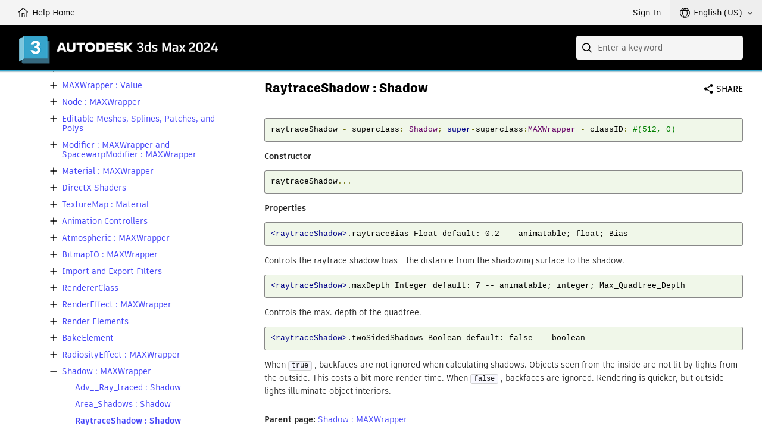

--- FILE ---
content_type: text/html; charset=UTF-8
request_url: https://help.autodesk.com/cloudhelp/2024/ENU/MAXScript-Help/files/3ds-Max-Objects-and-Interfaces/Shadow-MAXWrapper/GUID-B7EDFAF5-3B93-4FE5-997E-9BA367D7DF79.html
body_size: 1301
content:
<?xml version="1.0" encoding="UTF-8"?><html>
<head>
<meta http-equiv="Content-Type" content="text/html; charset=utf-8"></meta>

  <link rel="stylesheet" href="/view/clientframework/client.css" type="text/css"></link>

  <meta name="experiencelevel" content="expert"></meta>
  <meta name="audience" content="programmer"></meta>
  <meta name="language" content="ENU"></meta>
  <meta name="product" content="MAXDEV"></meta>
  <meta name="release" content="2024"></meta>
  <meta name="book" content="Developer"></meta>
  <meta name="component" content="MAXScript-Help"></meta>
  <meta name="topicid" content="GUID-B7EDFAF5-3B93-4FE5-997E-9BA367D7DF79"></meta>
  <meta name="helpsystempath" content="/view/MAXDEV/2024/ENU/"></meta>
  <meta name="generatedby" content="CLC"></meta>
  <meta name="indexterm" content="RaytraceShadow Shadow"></meta>

  <script src="/view/clientframework/client.js" type="text/javascript"><![CDATA[<!--filler-->]]></script>
  <meta name="topic-subtype" content="MAXScript"></meta>

<title>RaytraceShadow : Shadow</title>

</head>
<body>
  <a name="top"></a>
  <link rel="stylesheet" type="text/css" href="/cloudhelp/2024/ENU/MAXScript-Help/styles/bootstrap.css"></link>
  <link rel="stylesheet" type="text/css" href="/cloudhelp/2024/ENU/MAXScript-Help/styles/additions.css"></link>
  <link rel="stylesheet" type="text/css" href="/cloudhelp/2024/ENU/MAXScript-Help/styles/font-awesome.min.css"></link>
      <script src="/cloudhelp/2024/ENU/MAXScript-Help/scripts/prettify/lang-maxscript.js"><![CDATA[]]></script>

  <div class="body_content" id="body-content">
  <div class="head-block"><h1>RaytraceShadow : Shadow</h1></div><pre class="pre codeblock"><code class="language-maxscript prettyprint">raytraceShadow - superclass: Shadow; super-superclass:MAXWrapper - classID: #(512, 0) </code></pre><p><strong>Constructor</strong></p>
<pre class="pre codeblock"><code class="language-maxscript prettyprint">raytraceShadow...   </code></pre><p><strong>Properties</strong></p>
<pre class="pre codeblock"><code class="language-maxscript prettyprint">&lt;raytraceShadow&gt;.raytraceBias Float default: 0.2 -- animatable; float; Bias </code></pre><p>Controls the raytrace shadow bias - the distance from the shadowing surface to the shadow.</p>
<pre class="pre codeblock"><code class="language-maxscript prettyprint">&lt;raytraceShadow&gt;.maxDepth Integer default: 7 -- animatable; integer; Max_Quadtree_Depth </code></pre><p>Controls the max. depth of the quadtree.</p>
<pre class="pre codeblock"><code class="language-maxscript prettyprint">&lt;raytraceShadow&gt;.twoSidedShadows Boolean default: false -- boolean </code></pre><p>When <code>true</code> , backfaces are not ignored when calculating shadows. Objects seen from the inside are not lit by lights from the outside. This costs a bit more render time. When <code>false</code> , backfaces are ignored. Rendering is quicker, but outside lights illuminate object interiors.</p>

  <div class="related-links">
  
    <div class="familylinks">
      <div class="parentLink">
        <strong>Parent page:</strong> <a class="link" href="../GUID-39EC86D3-925C-423C-9BBA-E7B84554F72D.html">Shadow : MAXWrapper</a>
      </div>
  
    </div>
  
      <div class="relinfo">
        <h4 class="related">Related pages</h4>
        <ul>
          <li><a class="link" href="GUID-4188979E-A6E1-43AE-9B32-879D1DEE32FF.html">ShadowMap : Shadow</a></li>
          <li><a class="link" href="GUID-A44E34C1-67CE-4E78-A399-F58736EBD4B3.html">Area_Shadows : Shadow</a></li>
          <li><a class="link" href="GUID-B08DB409-4AB2-491B-9CE7-D4A41CE08A4F.html">Adv__Ray_traced : Shadow</a></li>
          <li><a class="link" href="../../Frequently-Asked-Questions/Practical-Questions/Accessing-Object-Properties/GUID-D5308538-4740-4B1A-8783-7FD6EBD53117.html">How do I change the Shadow type of a Light?</a></li>
          <li><a class="link" href="../MAXWrapper-Value/GUID-95453E22-A022-4543-B31C-A052CECD3598.html">MAXWrapper Common Properties, Operators, and Methods</a></li>
          <li><a class="link" href="../../MAXScript-Language-Reference/Values/GUID-560852AE-1A09-4464-9E96-14C643EA5C6C.html">Value Common Properties, Operators, and Methods</a></li>
        </ul>
      </div>
    </div></div>

    

</body>
</html>

--- FILE ---
content_type: text/css
request_url: https://help.autodesk.com/cloudhelp/2024/ENU/MAXScript-Help/styles/additions.css?bcb1dca2
body_size: 1235
content:

/*** core style overrides ***/

code {
  font-family: Consolas, "Courier New", Courier, "Nimbus Mono L", monospace;
  font-size: smaller;
  border: 1px solid lightgrey;
  border-radius: 3px;
  padding: 0px 5px;
  background: ghostwhite;
}
th code {
  color: black;
}
pre {
  padding: 10px 20px;
  background-color: ghostwhite;
  border: 1px solid lightgrey;
  border-radius: 3px;
}
pre code {
  border: none;
  padding: 0;
  background: inherit;
}

blockquote {
  padding-left: 25px;
  border-left: 3px solid #EEE;
  margin-left: 25px;
}

table {
  width:100%;
  border-collapse:collapse;
}

td, th  {
  border:solid lightgrey;
  border-width: 1px 0px;
  padding:5px 10px;
  text-align:left;
}

th {
  background-color:#327084;
  color:white;
}

tr:nth-child(odd) {
  background-color:ghostwhite;
}

.invisible table {
    width:auto;
}

.invisible td, .invisible th {
    border:0;
    padding:0;
    background-color:white;
    color:inherit;
}

/*** callout styles ***/

.callout {
  max-width: 1000px;
  border-radius: 3px;
  margin: 10px 0px 15px;
  border: 1px solid rgba(221,221,221,1);
  box-shadow: 5px 5px 0px 0px rgba(221,221,221,1);
  display:table;
}

.callout-icon {
  margin-right:10px;
}

.callout-title {
  padding: 5px 20px;
  background-color:#327084;
  color: white;
  font-weight: bold;
}

.callout-body {
  padding: 5px 20px;
}

.callout-note  .callout-title {
  background-color: #327084;
}

.callout-tip  .callout-title {
  background-color: #327084;
}

.callout-caution  .callout-title {
  background-color: #FF9900;
}

.callout-warning  .callout-title {
  background-color: #cc0000;
}

.callout-nicework  .callout-title {
  background-color: #009900;
}

/* extra style additions */

#body-content ul.grid-list {
  list-style-type:none;
  padding:0
}
#body-content ul.grid-list > li {
  padding-top:15px;
}

@media (min-width:1244px) and (max-width:1676px) {
  #body-content ul.grid-list > li:nth-child(2n+1) {
    clear:both;
  }
}
@media (min-width:1676px) {
  #body-content ul.grid-list > li:nth-child(3n+1) {
    clear:both;
  }
}

/* This is to override the AKN padding, which makes
   the list item indicators dissapear. */
ul, ol {padding-left: 2em;}


/*** Overrides for syntax coloring ***/

pre code.prettyprinted a:link {
    text-decoration: dotted underline;
}

code a:hover {
    margin: -1px -6px;
    padding: 0px 5px;
    background-color: #ffffff;
    border-radius: 3px;
    border-width: 1px;
    border-style: solid;
    border-color: #00ABE5;
    text-decoration: none !important;
}
/* sets default nested ordered list styles */
ol ol {list-style-type: lower-alpha;}
ol ol ol {list-style-type: lower-roman;}

/* defines optional styles for order lists */
div.ol-lower-alpha ol {list-style-type: lower-alpha;}
div.ol-upper-alpha ol {list-style-type: upper-alpha;}
div.ol-lower-roman ol {list-style-type: lower-roman;}
div.ol-upper-roman ol {list-style-type: upper-roman;}	

div.ol-ol-lower-alpha ol ol {list-style-type: lower-alpha;}
div.ol-ol-upper-alpha ol ol {list-style-type: upper-alpha;}
div.ol-ol-lower-roman ol ol {list-style-type: lower-roman;}
div.ol-ol-upper-roman ol ol {list-style-type: upper-roman;}	
div.ol-ol-decimal ol ol {list-style-type: decimal;}

div.ol-ol-ol-lower-alpha ol ol ol {list-style-type: lower-alpha;}
div.ol-ol-ol-upper-alpha ol ol ol {list-style-type: upper-alpha;}
div.ol-ol-ol-lower-roman ol ol ol {list-style-type: lower-roman;}
div.ol-ol-ol-upper-roman ol ol ol {list-style-type: upper-roman;}
div.ol-ol-ol-decimal ol ol ol {list-style-type: decimal;}

/* creates borderless table without background or header*/
.tablenobordernocolor>table,table.ruled{background-color:#fff;margin:1.4em 0;width:100%;border:0 none}
.tablenobordernocolor>table th,table.ruled tr.ruled-heading th{padding:7px;vertical-align:middle;border:0 none;text-align:left}
.tablenobordernocolor>table td,table.ruled tr.ruled-even-row td,table.ruled tr.ruled-odd-row td{padding:7px;text-align:left;vertical-align:top;border:0 none}
.tablenobordernocolor>table tr:nth-child(odd),table.ruled tr.ruled-odd-row td{background-color:#fff}
.tablenobordernocolor>table th{background-color:#fff}

.tablenobordernocolor>div>table,table.ruled{background-color:#fff;margin:1.4em 0;width:100%;border:0 none}
.tablenobordernocolor>div>table th,table.ruled tr.ruled-heading th{padding:7px;vertical-align:middle;border:0 none;text-align:left}
.tablenobordernocolor>div>table td,table.ruled tr.ruled-even-row td,table.ruled tr.ruled-odd-row td{padding:7px;text-align:left;vertical-align:top;border:0 none}
.tablenobordernocolor>div>table tr:nth-child(odd),table.ruled tr.ruled-odd-row td{background-color:#fff}
.tablenobordernocolor>div>table th{background-color:#fff}

.language-maxscript .str { color: #7F007F; }
.language-maxscript .kwd1 { color: #00007F; font-weight:bold; }
.language-maxscript .kwd2 { color: #000; font-weight:bold; }
.language-maxscript .kwd3 { color: #3060A0; }
.language-maxscript .kwd4 { color: #6030A0; }
.language-maxscript .kwd5 { color: #60A030; }
.language-maxscript .kwd6 { color: #0040B0; }
.language-maxscript .kwd7 { color: #00B040; font-style:italic; }
.language-maxscript .kwd8 { color: #D0B080; font-style:italic; }
.language-maxscript .kwd9 { color: #804020; font-style:italic; }
.language-maxscript .kwd10 { color: #3060A0; font-style:italic; }
.language-maxscript .kwd11 { color: #B00040; }
.language-maxscript .verb { color: #007F00; background-color: #E0FFE0; }
.language-maxscript .param { color:#804080; }
.language-maxscript .pathn { color:#3F7F3F; background-color: #E0F0FF; }
.language-maxscript .namev { color:#7F007F; }
.language-maxscript .com { color: #007F00; }
.language-maxscript .typ { color: #606; }
.language-maxscript .lit { color: #007F7F; }
.language-maxscript .pun { color: #660; }
.language-maxscript .pln { color: #000; }
.language-maxscript .tag { color: #008; }
.language-maxscript .atn { color: #606; }
.language-maxscript .atv { color: #080; }
.language-maxscript .dec { color: #606; }



--- FILE ---
content_type: application/javascript
request_url: https://help.autodesk.com/view/athena/modules/App.js?bcb1dca2
body_size: 33683
content:
// Copyright 2025 Autodesk, Inc. All rights reserved.
AthenaCore.UIComponent.define("App",{require:{scripts:["analytics/ADP","oxygen/Auth"],styles:["App.bundle"],template:""},i18n:{HELP:"Help",INSTALLATION_HELP:"Installation Help"},content:{ua:{type:"util/UA",lazy:!0},viewsource:{type:"util/ViewSource",lazy:!0}},methods:{init:function(){var e=URI.parse(window.location.href),t=(Boot.App=this,Boot.App.URL_BASE=e.directory,Boot.App.IS_ORIGIN_URL=0===e.host.indexOf("origin-cloudhelp-"),Boot.App.IS_EMBEDDED_HELP=Boot.App.isEmbeddedHelp(),e.queryKey.theme&&(Boot.Config.theme=e.queryKey.theme),e.queryKey.ua_enable&&(Boot.Config.ua_enable=e.queryKey.ua_enable),Boot.Config.resources.framework||(Boot.Config.resources.framework=(Boot.Config.commonConfig.match(/(.+?)config\//)||[]).reverse()[0]||"/"),"INSTALL_LICENSE"===Boot.Config.meta.product?this.model.set("product_subtitle",this.i18n.INSTALLATION_HELP):this.model.set("product_subtitle",this.i18n.HELP),"NA"===Boot.Config.meta.release&&delete Boot.Config.meta.release,Boot.App.setTitle(),"DHAnalytics"in window&&AthenaCore.UIComponent.define("dhanalytics.built",{}),Boot.App.ADPAnalytics=AthenaCore.UIComponent.create("analytics/ADP"),Boot.App.Settings=new LocalStore,"iph-language"),o=(e.queryKey&&e.queryKey.pl&&(Boot.App.Settings.setItem(t,Boot.Config.meta.language),o=Boot.App.parseRedirect(window.location.href).contentData||{},Boot.App.trigger("logADPEvent","ls_click",Boot.Config.meta.language,{l:e.queryKey.pl,u:o.sourceUrl,s:o.source,ck:o.caasKey||"caas"===o.type&&o.id||void 0,sid:o.sfdcId||void 0,cc:o.caseCount||void 0,cmp:o.cmp||void 0,mt:"mtc"===o.translationType?"yes":"no",cm_translation_type:o.translationType||void 0,cm_product_feature:o.productFeature||void 0,cm_article_number:o.articleNumber||void 0})),Boot.App.Settings.getItem(t));if(o&&o!==Boot.Config.meta.language&&Boot.Config.usePersistedLanguage&&(!Boot.Config.usePersistedLanguageIPHOnly||Boot.App.IS_EMBEDDED_HELP))return t={setRoot:!0,language:o,params:{}},(o=Boot.App.getDescriptorFromUrl()).type&&(t.type=o.type,t.id=o.id,t.params.pl=Boot.Config.meta.language),window.location.href=Boot.App.buildUrl(t),!1;function n(){var o,n;return{promise:new Promise(function(e,t){o=e,n=t}),resolve:o,reject:n}}Boot.Config.breadcrumbsEnabled&&(Boot.Config.extraComponents||(Boot.Config.extraComponents=[]),-1===Boot.Config.extraComponents.indexOf("content/Breadcrumbs"))&&Boot.Config.extraComponents.push("content/Breadcrumbs"),Boot.App.anyArticleLoaded=n(),Boot.App.anythingLoaded=n(),Boot.Config.isoLanguageCode=Boot.Config.languageCodes[Boot.Config.meta.language]&&Boot.Config.languageCodes[Boot.Config.meta.language][0]||"en",document.documentElement.setAttribute("lang",Boot.Config.isoLanguageCode),Boot.App.availableLanguages=n(),Boot.App.SUPPORTS_HISTORY=history.pushState&&window.addEventListener,Boot.App.SUPPORTS_HISTORY&&(Boot.App.LAST_KNOWN_HISTORY_LENGTH=window.history.length,window.addEventListener("popstate",function(e){if(e.state&&e.state.type){var t=e.state.params||{};switch(e.state.type){case"caas":case"guid":case"url":case"query":case"page":case"home":Boot.App.handleRoute(e.state.type,e.state.id,t);break;case Boot.Config.homepage.displayAsType:Boot.App.handleRoute("home",e.state.id,t);break;default:Boot.App.handleRoute("home")}}else window.location.search||window.location.hash&&"#"!==window.location.hash||Boot.App.handleRoute("home")},!1)),Boot.App.updateHeaderCSS(),Boot.App.IS_EMBEDDED_HELP&&document.addEventListener("helpuifinder:click",function(e){Boot.App.trigger("logADPEvent","ui_finder",e.detail)},!1),this.on("content-gc-hook",function(e){var t=e.map(function(e){return e.split(".").reduce(function(e,t){return e[t]},window)});this.once("content-gc",function(){t.forEach(function(e){e()})})}),this.model.on("change:article",function(e,t){Boot.App.previousArticle=t,Boot.App.currentArticle=e,Boot.App.setTitle(e.title||e.pageData&&e.pageData.title),Boot.App.setUrl(e),Boot.App.setCanonical(e),Boot.App.setMetaTags({description:e.shortDescription||e.metadata&&e.metadata.description,robots:e.metadata&&e.metadata.robots||void 0}),Boot.App.updateHreflangTags();t=document.getElementById("adsk-athena");t.setAttribute("data-current-source",e.type||""),t.setAttribute("data-current-id",e.id||""),e.hash||Boot.App.resetScroll(),Boot.App.trigger("scroll"),"query"===e.type?this.model.set("lastUsedFacets",e.extraParams||{}):-1!==["caas","guid","home","page"].indexOf(e.type)&&Boot.App.anyArticleLoaded.resolve(e),Boot.App.anythingLoaded.resolve(e)}),this.on("topicAncestryUpdate",function(e){Boot.App.model.set("articleAncestry",e)}),e.queryKey.hasOwnProperty("view-source")||e.queryKey.hasOwnProperty("viewsource")?(Boot.App.renderMode="source",Boot.App.getChildContent("viewsource").then(function(e){e.showDisclaimer()})):e.queryKey.hasOwnProperty("nof")&&(Boot.App.renderMode="reader"),Boot.App.renderMode&&document.documentElement.setAttribute("data-view-mode",Boot.App.renderMode);var i,o=(Boot.Config.externalIncludesBeforeInit||[]).map(function(e){return TemplateUtil.interpolateText(e,Boot.Config.resources)});return e.queryKey.guid&&(i=this.queryByTopicId({guid:e.queryKey.guid,p:e.queryKey.p,v:e.queryKey.v,l:e.queryKey.l})),AthenaCore.Resources.getAllScripts(o.concat(["index/Index"])).then(function(){},function(e){return Promise.resolve()}).then(function(){return Boot.App.launchIndex(i)}).catch(function(){return Promise.resolve()})},launchIndex:function(a){return this.getChildContent("index",{type:"index/Index",target:document.body,product_subtitle:this.model.get("product_subtitle"),events:{requestRoute:function(e,t,o){switch(o=o||{},e){case"home":Boot.App.setUrl({type:"home",id:t&&Boot.App.parseHomePath(t).topicId,hash:o.hash,push:!0}),Boot.App.handleRoute("home",t);break;case"guid":Boot.App.setUrl({type:"guid",id:t.topicId||t.guid||t.id,p:t.p,v:t.v,l:t.l,hash:t.hash,push:!0}),Boot.App.handleRoute("guid",t.topicId||t.guid||t.id,{caasKey:t.caasKey,p:t.p,v:t.v,l:t.l,hash:t.hash,url:t.url});break;case"caas":Boot.App.setUrl({type:"caas",id:t.caasKey||t.id,hash:t.hash,push:!0}),Boot.App.handleRoute("caas",t.caasKey||t.id,t);break;case"url":Boot.App.setUrl({type:"url",id:t.url||t.id,hash:t.hash,push:!0}),Boot.App.handleRoute("url",t.url||t.id,t);break;case"query":Boot.App.setUrl({type:"query",id:"object"==typeof t?t.id:t,extraParams:o,push:!0}),Boot.App.handleRoute("query","object"==typeof t?t.id:t,o);break;case"contextId":Boot.App.setUrl({type:"contextId",id:t.id,hash:t.hash,push:!0}),Boot.App.handleRoute("contextId",t.id,t);break;case"page":Boot.App.setUrl({type:"page",id:t.type||t.id,hash:o.hash,push:!0,q:t.q,rp:t.rp}),Boot.App.handleRoute("page",t.type||t.id,{q:t.q,rp:t.rp});break;case"anchor":Boot.App.handleRoute("anchor",t)}},availableLanguages:function(e){Boot.App.availableLanguages.resolve(e)}}}).then(function(e){Boot.App.anythingLoaded.promise.then(function(){Boot.App.initUA(),e.trigger("actionDone")}),e.trigger("actionBusy");var o,t=URI.parse(window.location.href),n=t.queryKey,i=("!"===t.anchor&&(t.anchor=""),o=Boot.Config.preserveForeignURLParams.temporary.concat(Boot.Config.preserveForeignURLParams.permanent),Object.keys(n).reduce(function(e,t){return-1!==o.indexOf(t)&&(e.push({key:t,value:n[t]}),delete n[t]),e},[])),i=(Boot.App.model.set("foreignParams",i),Boot.App.model.once("change:url",function(){var e=Boot.App.model.get("foreignParams");Boot.App.model.set("foreignParams",e.filter(function(e){return-1===Boot.Config.preserveForeignURLParams.temporary.indexOf(e.key)}))}),Boot.App.model.on("change:url",function(e,t){var o;t?((o=document.createElement("a")).href=t,Boot.App.model.set("ru",o.href)):Boot.App.model.set("ru",void 0)}),(Boot.Config.relayCampaignURLParams||[]).reduce(function(e,t){return n[t]&&(e["cm_"+t]=n[t]),e},{}));Object.keys(i).length&&window._dhaq.push({cmd:"set",data:i}),n.guid?Boot.App.handleRoute("guid",n.guid,{p:n.p,v:n.v,l:n.l,pl:n.pl,hash:t.anchor||n.hash,resolveWith:a}):n.url?Boot.App.handleRoute("url",n.url,{hash:t.anchor||n.hash}):n.caas?Boot.App.handleRoute("caas",n.caas,{l:n.l,hash:t.anchor||n.hash}):n.contextId&&"HOME_PAGE"!==n.contextId?Boot.App.handleRoute("contextId",n.contextId,{hash:t.anchor||n.hash}):n.query?(delete(i=Object.assign({},n)).query,delete i.pl,Boot.App.handleRoute("query",n.query,i)):n.page?Boot.App.handleRoute("page",n.page,{q:n.q,rp:n.rp,hash:t.anchor||n.hash}):n.home?Boot.App.handleRoute("home",n.home,{hash:t.anchor||n.hash}):n[Boot.Config.homepage.displayAsType]?Boot.App.handleRoute("home",n[Boot.Config.homepage.displayAsType],{hash:t.anchor||n.hash}):(Boot.App.handleRoute("home","",{hash:t.anchor||n.hash}),"HOME_PAGE"===n.contextId&&Boot.App.anyArticleLoaded.promise.then(function(){Boot.App.trigger("logADPEvent","cid",n.contextId)}))})},routeHandlers:{caas:function(t,o){return this.getChildContent("index").then(function(e){return e.loadByKey(t,o).catch(function(){Boot.App.handleRoute("404")})})},guid:function(o,n){function t(e,t,o){return(n.resolveWith||Boot.App.queryByTopicId({guid:e,p:n.p,v:n.v,l:t||n.l,accessmode:n.accessmode,forceOriginURL:o})).then(function(e){return e},function(){return Boot.App.fallbackTopicIdQuery({id:e,hash:n.hash})})}var e=this;return((n=n||{}).url&&Boot.Config.CloudHelpDirectLoad?Promise.resolve({caasKey:n.caasKey,url:n.url,guid:o,hash:n.hash}):t(o,void 0,n.forceOriginURL)).then(function(t){return Boot.Config.CloudHelpDirectLoad&&Boot.App.isADSKHelpURL(t.url)?e.getChildContent("index").then(function(e){return e.loadByURL(t.url,n.type||"CloudHelp",{hash:n.hash,topicId:o,caasKey:t.caasKey,cid:n.cid})}):t.caasKey?e.getChildContent("index").then(function(e){return e.loadByKey(t.caasKey,{hash:t.hash||n.hash,cid:n.cid})}):Promise.reject()}).then(function(e){return e},function(e){return e instanceof Error&&e.request&&0===e.request.readyState?Promise.reject(!1):e&&e.redir?Boot.App.handleRoute(e.redir.type,e.redir.id,e.redir.params):n.url&&Boot.Config.CloudHelpDirectLoad&&!n.langFallback?(delete n.url,delete n.resolveWith,Boot.App.handleRoute("guid",o,n).then(function(e){return e})):!n.forceOriginURL&&Boot.Config.retryOriginIfBookmarkIs404?(delete n.url,delete n.resolveWith,n.forceOriginURL=!0,Boot.App.handleRoute("guid",o,n)):n.noFail||"ENU"===Boot.Config.meta.language?Promise.reject(!1):t(o,"ENU").then(function(e){return Boot.App.handleRoute("guid",o,Object.assign({},n,{l:"ENU",url:e.url,caasKey:e.caasKey,cid:n.cid,hash:n.hash,forceOriginURL:!1,langFallback:!0}))},function(e){return Promise.reject(!1)})}).catch(function(e){n.noFail?Boot.App.handleRoute("home"):e||n.pl&&n.pl!==Boot.Config.meta.language?Boot.App.handleRoute("noTranslationError"):Boot.App.handleRoute("404")})},query:function(t,o){return this.getChildContent("index").then(function(e){return e.search(Object.assign({query:t},o||{}))})},contextId:function(t,o){return this.queryByContextId(t).then(function(e){if(!e.caasKey||"CloudHelp"===e.source&&Boot.Config.CloudHelpDirectLoad){if(!e.url)return Promise.reject(e);if(e.topicId)return Boot.App.handleRoute("guid",e.topicId,{url:e.url,caasKey:e.caasKey,hash:o.hash,cid:t}).then(function(){return e},function(e){return Promise.reject(e)});Boot.App.handleRoute("url",e.url,{type:"CloudHelp",hash:o.hash})}else Boot.App.handleRoute("caas",e.caasKey,{hash:o.hash,cid:t});return e}).catch(function(){Boot.App.handleRoute("home")}).finally(function(){Boot.App.anyArticleLoaded.promise.then(function(){Boot.App.trigger("logADPEvent","cid",t)})})},home:function(e,t){var o,n="";switch(t=t||{},(e="."===e?"":e)?/^[\w\-]+$/.test(e)&&"url"===Boot.Config.homepage.type?n=Boot.Config.homepage.path+e+Boot.Config.homepage.extension:(n=(o=Boot.App.parseHomePath(e)).compositePath,e=o.topicId):n=Boot.Config.homepage.path+Boot.Config.homepage.id+Boot.Config.homepage.extension,Boot.Config.homepage.requestAsType){case"url":return this.handleRoute("url",n,{type:"home",topicId:e,hash:t.hash});case"guid":return this.handleRoute("guid",n,{type:Boot.App.isFixedTopicHomepage()?"CloudHelp":"home",noFail:!!e,hash:t.hash});case"caas":return this.handleRoute("caas",n,{hash:t.hash})}},url:function(t,o){return o="string"==typeof o?{hash:o}:o||{},this.getChildContent("index").then(function(e){if(Boot.App.isAllowedDomain(t))return e.loadByURL(t,o.type,o.topicId||o.hash?{topicId:o.topicId,hash:o.hash}:null);throw new Error("invalid domain")}).catch(function(){Boot.App.handleRoute("404")})},page:function(t,o){return this.getChildContent("index").then(function(e){return e.loadPage(t,o)})},anchor:function(e){Boot.App.setArticle(Object.assign({},Boot.App.currentArticle,{hash:e}))},noTranslationError:function(){this.handleRoute("page","noTranslationError")},404:function(e){this.handleRoute("page","404")}},handleRoute:function(e,t,o){if(Boot.App.routeHandlers[e])return Boot.App.routeHandlers[e].call(Boot.App,t,o)},loadContent:function(t){return this.getChildContent("index").then(function(e){if(Boot.App.isAllowedDomain(t))return e.loadByURL(t);throw new Error("invalid domain")}).catch(function(){Boot.App.handleRoute("404")})},queryByTopicId:function(e){return Services.json("guid",{p:e.p||Boot.Config.meta.product||void 0,v:"NA"===e.v?"":e.v||Boot.Config.meta.release||void 0,l:e.l||Boot.Config.meta.language,guid:e.guid,accessmode:e.accessmode||Boot.Config.accessmode||void 0},{forceOriginURL:e.forceOriginURL}).then(function(e){return(e=e||{}).totalResult=parseInt(e.totalResult,10)||0,e.totalResult?e:Promise.reject()})},queryByContextId:function(e){return Services.json("search",{contextid:e,origin:"upi",p:Boot.Config.meta.product,v:Boot.Config.meta.release,l:Boot.Config.meta.language,maxresults:1,audience:"",source:Boot.Config.beehiveSearchSource,accessmode:Boot.Config.accessmode||void 0,topicarea:Boot.Config.beehiveTopicArea||void 0}).then(function(e){return e&&parseInt(e.totalResult,10)?e.entries.item[0]:Promise.reject()})},fallbackTopicIdQuery:function(t){return Boot.App.isHomepage("guid",t.id,!0)&&Boot.Config.homepage.fallback?Promise.resolve({url:Boot.Config.homepage.fallback,guid:t.id,hash:t.hash}):Boot.Config.allowReverseLookupInToC&&-1!==Boot.Config.helpSections.indexOf("contents")&&"reader"!==Boot.App.renderMode?Boot.App.getChildContent("index/contentPane/toc").then(function(e){e=e.searchNodePath(t.id);return e&&e.length?{url:e.pop().ln,guid:t.id,hash:t.hash}:Promise.reject()}):Promise.reject()},parseHomePath:function(e){var t=Boot.Config.homepage.path.replace(/^\.\//,"(?:\\.\\/)?").replace(/\-/g,"\\-"),o=Boot.Config.homepage.extension.replace(/\./g,"\\.").replace(/\-/g,"\\-"),t=new RegExp("^"+t+"(.+?)"+o+"$"),o="";return t.test(e)?e=((o=e).match(t)||[])[1]:o=Boot.Config.homepage.path+e+Boot.Config.homepage.extension,{compositePath:o,topicId:e}},parseRedirect:function(e){if(!window.name||!window.JSON)return{};var t,o,n=URI.parse(e).relative;try{t=(o=JSON.parse(window.name))[e]||o[n]}catch(e){}finally{return window.name="",t||{}}},isHomepage:function(e,t,o){return(e===Boot.Config.homepage.requestAsType||e===Boot.Config.homepage.displayAsType||"home"===e)&&(!t||Boot.App.parseHomePath(t).topicId===Boot.Config.homepage.id)&&(o||!Boot.App.isFixedTopicHomepage())},isFixedTopicHomepage:function(){return Boot.Config.homepage.requestAsType===Boot.Config.homepage.displayAsType&&!Boot.Config.homepage.path&&!Boot.Config.homepage.extension},isErrorPage:function(e,t){return"caas"===e&&("404"===t||"noTranslationError"===t)||"page"===e&&("404"===t||"noTranslationError"===t)},isAllowedDomain:function(e){var t=URI.parse(e).host;return!t||/^[\w-]*?.?autodesk\.com$/i.test(t)||/^\.\.?\//.test(e)},isADSKHelpURL:function(e){e=URI.parse(e).host;return!e||/^[\w-]*?\bhelp\b[\w-]*?\.autodesk\.\w+/i.test(e)},buildUrl:function(){var a=document.createElement("a"),r=/^\{\{(\w+)\}\}$/;return function(e){var t,o,n=(e=e||{}).setRoot?(t={product:e.product||Boot.Config.meta.product,release:e.hasOwnProperty("release")?e.release||void 0:Boot.Config.meta.release,language:e.language||Boot.Config.meta.language},Boot.Config.urlPattern.split("/").map(function(e){return r.test(e)?t[e.match(r)[1]]:e}).filter(function(e){return void 0!==e}).join("/")):e.baseUrl||"",i=[];for(o in e.type&&i.push(e.type+(e.id?"="+e.id:"")),e.params||{})e.params.hasOwnProperty(o)&&(e.params[o]||0===e.params[o])&&i.push(o+"="+encodeURIComponent(e.params[o]));n=n+(i.length?"?"+i.join("&"):"")+(e.anchor?"#"+e.anchor:"");return e.setOrigin?(a.href=n,a.href):n}}(),getDescriptorFromUrl:function(){var e=["guid","caas","url","contextId","query","page","home",Boot.Config.homepage.displayAsType],t=URI.parse(window.location.href).queryKey,o={p:t.p,v:t.v,l:t.l},e=e.filter(function(e){return t.hasOwnProperty(e)})[0];return e&&(o.type=e,o.id=t[e]),o},processDescriptor:function(e){var t=Object.assign({metadata:{}},e);if(!Boot.App.isErrorPage(t.type,t.id)&&"devdocs"!==t.type){"home"===t.type&&(t.type=Boot.Config.homepage.displayAsType);var o,n=URI.parse(window.location.href).queryKey,i={type:t.type,id:t.id,params:{}},e=Boot.App.URL_BASE;if(!history.state||Object.keys(n).length||"unknown"!==t.type)return t.type&&"anchor"!==t.type?(Boot.App.isHomepage(t.type,t.id)||(o=window.location.protocol+"//"+window.location.hostname,"url"===t.type&&0===t.id.indexOf(o)&&(t.id=t.id.substr(o.length),i.id=t.id),o=t.metadata["applies-to"],(o=Array.isArray(o)?o:o?[o]:[])&&(-1!==o.indexOf(Boot.Config.meta.product)||-1!==o.indexOf(Boot.Config.meta.product+"="+(Boot.Config.meta.release||"NA")))||(t.metadata.product&&t.metadata.product!==Boot.Config.meta.product&&(i.params.p=t.metadata.product),t.metadata.release&&t.metadata.release!==Boot.Config.meta.release&&("NA"!==t.metadata.release||Boot.Config.meta.release)&&(i.params.v=t.metadata.release)),t.extraParams&&Object.keys(t.extraParams).forEach(function(e){i.params[e]=t.extraParams[e]})),Boot.App.model.has("foreignParams")&&Boot.App.model.get("foreignParams").length&&Boot.App.model.get("foreignParams").forEach(function(e){i.params[e.key]=e.value}),history.state&&history.state.type===t.type&&history.state.id===t.id&&(Boot.Config.preserveForeignURLParams.history||[]).forEach(function(e){n[e]&&!i.params[e]&&(i.params[e]=n[e])}),t.type===Boot.Config.homepage.displayAsType&&t.id&&!Boot.App.isFixedTopicHomepage()&&(i.id=Boot.App.parseHomePath(i.id).topicId),(t.id||Boot.App.model.has("foreignParams")&&Boot.App.model.get("foreignParams").length)&&(e=Boot.App.isHomepage(i.type,i.id)?Boot.App.buildUrl({params:i.params}):Boot.App.buildUrl({type:i.type,id:i.id,params:i.params})),i.id=t.id):history.state&&"anchor"===t.type&&(i.type=history.state.type,i.params=history.state.params,i.params.hash="",e=Boot.App.buildUrl({type:i.type,id:i.id,params:i.params})),t.hash&&(i.params.hash=t.hash,e+="#"+t.hash),{article:t,state:i,url:e}}},setUrl:function(e){if(Boot.App.SUPPORTS_HISTORY){var t=this.processDescriptor(e);if(t)try{/\/index.html$/.test(window.location.pathname)&&history.replaceState(history.state,document.title,window.location.href.replace("/index.html?","/?")),t.article.push&&window.history.length<=Boot.App.LAST_KNOWN_HISTORY_LENGTH&&history.state&&(!history.state.type||history.state.type!==t.article.type||history.state.id!==t.article.id)?history.pushState(t.state,document.title,t.url):history.replaceState(t.state,document.title,t.url),Boot.App.LAST_KNOWN_HISTORY_LENGTH=window.history.length,Boot.App.model.set("url",t.url)}catch(e){}}else"anchor"===e.type?window.location.hash=e.hash:window.location.hash&&"#"!==window.location.hash&&(window.location.hash="")},buildPageTitle:function(e,t){t=t||"|";var o=this.model.get("product_subtitle"),o=[(Boot.Config.productName?Boot.Config.productName+" ":"")+o,e,"Autodesk"].filter(function(e){return!!(e||"").trim()});return o.length?o.join(" "+t+" "):""},setTitle:function(e,t){e=Boot.App.buildPageTitle(e,t);e&&(document.title=e)},setArticle:function(e){e=e||{},this.model.has("article")&&AthenaCore.Model.isEqual(this.model.get("article"),e)||this.model.set("article",e)},setCanonical:function(e){var t,o,n="";Boot.Config.useCanonicalTags&&(Boot.App.isHomepage(e.type,e.id)?Boot.Config.useCanonicalTags.homepage&&(n=Boot.App.buildUrl({setRoot:!0,setOrigin:!0,product:Boot.Config.meta.product,release:Boot.Config.meta.release,language:Boot.Config.meta.language})):"CloudHelp"===e.source&&(t="NA"!==(o=e.metadata||{}).release&&o.release||void 0,o.product===Boot.Config.meta.product&&t===Boot.Config.meta.release&&o.language===Boot.Config.meta.language?Boot.Config.useCanonicalTags.self&&(n=Boot.App.buildUrl({setRoot:!0,setOrigin:!0,product:o.product,release:t,language:o.language,type:e.type,id:e.id})):Boot.Config.useCanonicalTags.foreign&&(n=Boot.App.buildUrl({setRoot:!0,setOrigin:!0,product:o.product,release:t,language:o.language,type:e.type,id:e.id}))),t=n,(o=document.head.querySelector('link[rel="canonical"]'))?t?o.setAttribute("href",t):o.parentNode.removeChild(o):t&&Boot.App.injectLinkTag({rel:"canonical",href:t},!0))},resetScroll:function(){document.documentElement.scrollTop=0,document.getElementById("adsk-athena").scrollTop=0},isEmbeddedHelp:function(){return!!(-1!==navigator.userAgent.indexOf("AutodeskClient/2.")||window.exec&&"function"==typeof window.exec&&window.registerCallback||window.execAsync&&"function"==typeof window.execAsync&&window.registerCallback)},getEmbeddedHelpAPIVersion:function(){return"2015"===Boot.Config.meta.release?0:window.exec&&"function"==typeof window.exec?1:window.execAsync&&"function"==typeof window.execAsync?2:void 0},setMetaTag:function(e,t){var o,n=document.head.querySelector('meta[name="'+e+'"]');t?n?n.setAttribute("content",t):(o=document.head.getElementsByTagName("meta"),(n=document.createElement("meta")).setAttribute("name",e),n.setAttribute("content",t),document.head.insertBefore(n,o[o.length-1].nextSibling)):n&&document.head.removeChild(n)},setMetaTags:function(t){t=t||{},Object.keys(t).forEach(function(e){Boot.App.setMetaTag(e,t[e])})},injectLinkTag:function(t,e){var o=document.head.getElementsByTagName("link"),n=document.createElement("link");Object.keys(t).forEach(function(e){n.setAttribute(e,t[e])}),document.head.insertBefore(n,e?o[0]:o[o.length-1].nextSibling)},updateHreflangTags:function(){Boot.Config.useHreflangTags&&Boot.App.availableLanguages.promise.then(function(e){var t=Boot.App.currentArticle;Array.prototype.forEach.call(document.head.querySelectorAll('link[rel="alternate"][hreflang]'),function(e){document.head.removeChild(e)}),Boot.App.isHomepage(t.type,t.id)&&e.forEach(function(e){Boot.App.injectLinkTag({rel:"alternate",hreflang:e.iso[0],href:Boot.App.buildUrl({setOrigin:!0,setRoot:!0,language:e.upi})})})})},shouldDisableSEOUrls:function(e){var t=!Boot.Config.inferSEOUrls,e=e&&Boot.Config.disableSEOComponents&&-1!==Boot.Config.disableSEOComponents.indexOf(e);return t||e},getProductThemeColor:function(){var e,n,i=Boot.Config.meta.product.toUpperCase(),a=Object.keys(Boot.Config.accentColorsDB).map(function(o){return Object.keys(Boot.Config.accentColorsDB[o]).reduce(function(e,t){return-1!==Boot.Config.accentColorsDB[o][t].indexOf(i)&&(e.db=o,e.color=t),e},{})}).reduce(function(e,t){return t&&t.db&&(e[t.db]=t.color),e},{}),t=a.default,o=parseInt(Boot.Config.meta.release,10),r=Object.keys(a).filter(function(e){return"default"!==e}).map(function(e){return parseInt(e,10)}).sort();return Boot.Config.meta.release?r.length&&o>=r[0]&&(e=(e=r.filter(function(e){return e<=o})).length?e[e.length-1]:r[r.length-1],t=a[""+e]):(n=Date.now(),r=Object.keys(Boot.Config.evergreenColorRules).reduce(function(e,t){var o=Boot.Config.evergreenColorRules[t];switch(o.type){case"timestamp":return n>=o.value&&a[t]?t:e;case"theme":return Boot.Config.theme===o.value&&a[t]?t:e;default:return e}},"default"),t=a[r]),t},buildThemeColorCSS:function(o){var e,n="rgb("+[(e=o).substr(0,2),e.substr(2,2),e.substr(4,2)].map(function(e){return parseInt(e,16)}).map(function(e){return Math.round(e/5*3)}).join(",")+", 0.33)";return[['[data-accent-color="{{color}}"] #ui-header',"border-bottom-color: #{{color}}; box-shadow: 0 1px 1px {{shadow}}"],['[data-accent-color="{{color}}"] #ui-content-area .ui-sidebar-toggle, [data-accent-color="{{color}}"] #ui-content-area .ui-sidebar .facets-panel-header',"background-color: #{{color}}"]].reduce(function(e,t){t=t.map(function(e){return e.replace(/\{\{color\}\}/g,o).replace(/\{\{shadow\}\}/g,n)});return e[t[0]]=t[1],e},{})},applyThemeColor:function(e){var t=Boot.App.buildThemeColorCSS(e),o=Boot.App.createStylesheet("ui-theme-color");Boot.App.insertCSSRule(o,t),Boot.App.setMetaTag("theme-color","#"+e)},createStylesheet:function(e,t){var o=document.createElement("style"),n=document.head.querySelectorAll('link[rel="stylesheet"], link[rel="icon"], meta, title, style')||[];return e&&o.setAttribute("id",e),t&&o.setAttribute("media",t),"function"==typeof o.appendChild&&o.appendChild(document.createTextNode("")),document.head.insertBefore(o,n[n.length-1].nextSibling),o.sheet||o.styleSheet},insertCSSRule:function(n,i){Object.keys(i).forEach(function(e){var t,o="string"==typeof(t=i[e])?t:(Array.isArray(t)?t:Object.keys(t).map(function(e){return e+": "+t[e]})).join(";");n.insertRule?n.insertRule(e+"{"+o+"}",0):n.addRule(e,o)})},updateHeaderCSS:function(){var e,t=Boot.App.createStylesheet("ui-regular-header"),o=!0;Boot.Config.meta.release?(e=parseInt(Boot.Config.meta.release,10),Boot.Config.noHeaderBackgroundRules.fromRelease<=e&&(o=!1)):(e=Date.now(),Boot.Config.noHeaderBackgroundRules.evergreenFrom<=e&&(o=!1)),o?Boot.App.insertCSSRule(t,{"#ui-header":{"background-image":'url("images/product-header.jpg")'}}):Boot.App.insertCSSRule(t,{"div#ui-header":{background:"#000"}})},showArticleMeta:function(){Boot.App.getChildContent("viewsource").then(function(e){e.showArticleMeta()})},canInitUA:function(){var e={ACD:{default:{locales:["ENU","DEU","JPN"],browser:["embedded"],modes:["canvas","iph"]},2022:{},2023:{},2024:{},2025:{}},ACDLT:{default:{locales:["ENU","DEU","JPN"],browser:["embedded"],modes:["canvas"]},2024:{},2025:{}},AMECH_PP:{default:{locales:["ENU","DEU","JPN"],browser:["embedded"],modes:["canvas"]},2024:{},2025:{}},ARCHDESK:{default:{locales:["ENU","DEU","JPN"],browser:["embedded"],modes:["canvas"]},2024:{},2025:{}},CIV3D:{default:{locales:["ENU","DEU","JPN"],browser:["embedded"],modes:["canvas"]},2024:{},2025:{},2026:{}},PLNT3D:{default:{locales:["ENU","DEU","JPN"],browser:["embedded"],modes:["canvas"]},2024:{},2025:{}},RVT:{default:{locales:["ENU"],browser:["system"],modes:["iph"]},2023:{},2024:{},2025:{},2026:{}},RVTLT:{default:{locales:["ENU"],browser:["system"],modes:["iph"]},2023:{},2024:{},2025:{},2026:{}}}[Boot.Config.meta.product]||{},t=e.default||{},t=e[Boot.Config.meta.release]?Object.assign({},t,e[Boot.Config.meta.release]):{},e=t.locales||[],o=t.overrideWith||"true",n=Boot.App.IS_EMBEDDED_HELP?"embedded":"system";return-1===e.indexOf(Boot.Config.meta.language)||t.enableWith&&Boot.Config.ua_enable!==t.enableWith||t.env&&Boot.Config.environment!==t.env||("staging"!==Boot.Config.environment||Boot.Config.ua_enable!==o)&&-1===(t.browser||[]).indexOf(n)?Promise.reject():Promise.resolve(t)},initUA:function(){var e=this;return this.canInitUA().then(function(t){return e.getChildContent("ua").then(function(e){return Promise.resolve(Boot.Auth&&Boot.Auth.initialized).then(function(){return!!Boot.Auth.getOxygenId()&&e})}).then(function(e){if(e)return e.initUA(t)})}).catch(function(){return Promise.resolve()})},readCookie:function(e){for(var t,o=document.cookie.split("; "),n=0;n<o.length;n++){var i=o[n].split("="),a=decodeURIComponent(i[0]),i=decodeURIComponent(i[1]);if(e&&e===a){t=i;break}}return t}}},!0),function(e,t){"object"==typeof exports&&"undefined"!=typeof module?module.exports=t():"function"==typeof define&&define.amd?define("DHAnalytics",t):(e="undefined"!=typeof globalThis?globalThis:e||self).DHAnalytics=t()}(this,function(){function w(e,t){return(w=Object.setPrototypeOf?Object.setPrototypeOf.bind():function(e,t){return e.__proto__=t,e})(e,t)}function e(e,t){e.prototype=Object.create(t.prototype),w(e.prototype.constructor=e,t)}function f(e,t){if(null==e)return{};var o,n={};for(o in e)if({}.hasOwnProperty.call(e,o)){if(0<=t.indexOf(o))continue;n[o]=e[o]}return n}function a(e){return(a="function"==typeof Symbol&&"symbol"==typeof Symbol.iterator?function(e){return typeof e}:function(e){return e&&"function"==typeof Symbol&&e.constructor===Symbol&&e!==Symbol.prototype?"symbol":typeof e})(e)}function k(e,t){for(var o,n=0;n<t.length;n++){var i=t[n];i.enumerable=i.enumerable||!1,i.configurable=!0,"value"in i&&(i.writable=!0),Object.defineProperty(e,(o=function(e){if("object"!=a(e)||!e)return e;var t=e[Symbol.toPrimitive];if(void 0===t)return String(e);t=t.call(e,"string");if("object"!=a(t))return t;throw new TypeError("@@toPrimitive must return a primitive value.")}(i.key),"symbol"==a(o)?o:o+""),i)}}function D(e,t,o){return t&&k(e.prototype,t),o&&k(e,o),Object.defineProperty(e,"prototype",{writable:!1}),e}var p=Uint8Array,h=Uint32Array,t=Math.pow,A=Array.prototype,V=new h(8),G=[],L=new h(64);function M(e){return(e-(0|e))*t(2,32)|0}for(var o=2,n=0;n<64;){for(var x=!0,i=2;i<=o/2;i++)o%i==0&&(x=!1);x&&(n<8&&(V[n]=M(t(o,.5))),G[n]=M(t(o,1/3)),n++),o++}var q=!!new p(new h([1]).buffer)[0];function m(e){return q?e>>>24|(e>>>16&255)<<8|(65280&e)<<8|e<<24:e}function T(e,t){return e>>>t|e<<32-t}function r(e){var t=A.slice.call(V),o=e.length,n=8*o,i=512-(64+n)%512-1+n+65,a=new p(i/8),r=new h(a.buffer);a.set(e,0),a[o]=128,r[r.length-1]=m(n);for(var s=0;s<i/32;s+=16){for(var E,u=A.slice.call(t),l=0;l<64;l++){E=l<16?m(r[s+l]):(E=L[l-15],c=L[l-2],L[l-7]+L[l-16]+(T(E,7)^T(E,18)^E>>>3)+(T(c,17)^T(c,19)^c>>>10)),L[l]=E|=0;for(var c=(T(u[4],6)^T(u[4],11)^T(u[4],25))+(u[4]&u[5]^~u[4]&u[6])+u[7]+E+G[l],d=(T(u[0],2)^T(u[0],13)^T(u[0],22))+(u[0]&u[1]^u[2]&(u[0]^u[1])),_=7;0<_;_--)u[_]=u[_-1];u[0]=c+d|0,u[4]=u[4]+c|0}for(l=0;l<8;l++)t[l]=t[l]+u[l]|0}return new p(new h(A.map.call(t,m)).buffer)}function j(e){e=e.split("").map(function(e){return e.charCodeAt(0)});return new p(e)}var s="undefined"!=typeof globalThis?globalThis:"undefined"!=typeof window?window:"undefined"!=typeof global?global:"undefined"!=typeof self?self:{};function u(e){this._mode="localStorage"===e?e:"sessionStorage",Object.keys(se).forEach(function(e){this[e]=se[e].bind(this,this._mode)},this)}function g(e,o){return e.replace(Ee,function(e,t){return o[t]||""}).replace(ue,function(e,t){t=t.split(".");return o[t[0]][t[1]]||""})}function l(){return void 0!==P.crypto&&P.crypto.getRandomValues?([1e7]+-1e3+-4e3+-8e3+-1e11).replace(/[018]/g,function(e){return(e^P.crypto.getRandomValues(new Uint8Array(1))[0]&15>>e/4).toString(16)}):"xxxxxxxx-xxxx-4xxx-yxxx-xxxxxxxxxxxx".replace(/[xy]/g,function(e){var t=16*Math.random()|0;return("x"===e?t:3&t|8).toString(16)})}function I(){for(var e=arguments.length,t=new Array(e),o=0;o<e;o++)t[o]=arguments[o];var n=Array.isArray(t[0])?t.shift():[],i=Object.keys(t[0]).length?{}:t.shift();return t.forEach(function(t){Object.keys(t).forEach(function(e){"__proto__"!==e&&void 0!==t[e]&&(i[e]=t[e])})}),Object.keys(i).forEach(function(e){void 0!==i[e]&&-1===n.indexOf(e)||delete i[e]}),i}function N(e){var t=e.message,o=e.code,e=e.request,t=new Error(t);return o&&(t.code=o),t.request=e,t}function K(e){for(var t,o=_.cookie.split("; "),n=0;n<o.length;n++){var i=o[n].split("="),a=decodeURIComponent(i[0]),i=decodeURIComponent(i[1]);if(e&&e===a){t=i;break}}return t}function z(e,t){void 0===t&&(t="");var o=(e||"").toLowerCase();return Object.keys(le).filter(function(e){return-1!==le[e].indexOf(o)}).reduce(function(e,t){return t},t)}function Y(e,t,o){var n,i,a;t.length&&(n=t.shift())&&n.cmd&&(i=n.cmd.split(".").slice(0,2).reverse(),a=n.ns||i[1]||"default",n.cmd=i[0],o[a]||(o[a]={CONFIG:{},DATA:{},REDUCERS:[],ON_ERROR:[],Q:[]}),o[a].Q.push(n),function e(t,o){if(o.CONFIG.appId){var n=o.Q.shift();if("object"!=typeof n)throw new Error("Invalid entry pushed into logging queue.");var i=n.cmd,a=n.event,r=n.value,s=n.standalone,E=n.useBeacon,u=n.data,l=void 0===u?{}:u;switch(void 0===E&&(E=o.CONFIG.useBeacon),i){case"set":O(o.DATA,l);break;case"reducer":o.REDUCERS.push({event:a||"",fn:l.fn||function(e){return e}});break;case"log":t.logWithTracking(O({},o.CONFIG,{event:a,value:r,useBeacon:E,bubbleErrors:!0,data:s?l:_e(o.REDUCERS,a,r,O({},o.DATA,l))})).catch(function(e){o.ON_ERROR(e,n)});break;case"raw":t.log(O({},o.CONFIG,{event:a,value:r,useBeacon:E,bubbleErrors:!0,data:void 0===s||s?l:_e(o.REDUCERS,a,r,O({},o.DATA,l))})).catch(function(e){o.ON_ERROR(e,n)});break;case"track":t.track(O({},o.CONFIG,{event:a,value:r,bubbleErrors:!0,data:void 0===s||s?l:_e(o.REDUCERS,a,r,O({},o.DATA,l))})).catch(function(e){o.ON_ERROR(e,n)})}}else{u=o.Q.filter(function(e){return"init"===e.cmd})[0];u&&(O(o.CONFIG,u.config||{}),O(o.DATA,u.data||{}),o.ON_ERROR=u.onError||function(){})}o.CONFIG.appId&&o.Q.length&&e(t,o)}(e,o[a]),Y(e,t,o))}function X(e,t){void 0===t&&(t="en");e=F[e]&&F[e].code;return e&&("string"==typeof e?e:e[0])||t}function Q(e,t){void 0===t&&(t=Ne);var o=e.toLowerCase(),e=-1!==e.indexOf("-");return Pe.ISO[o]||e&&Pe.ISO[o.split("-")[0]]||t}function E(e,t){var o;return null!=(o=P.Element)&&o.prototype.closest?e.closest(t):W(e,t)?e:(o=e.parentElement||e.parentNode)&&1===o.nodeType?E(e.parentNode,t):null}function W(e,t){return oe.call(e,t)}function J(o,n){P.jQuery&&(P.jQuery.fn[o]=function(e){var t=this.data(o);if(!t)return t=new n(this[0],e),this.data(o,t),t;switch(e){case"option":return t.setOptions(arguments[1]);case"destroy":return t.destroy(),void this.removeData(o);default:return t}})}var c,Z,$,ee,te,oe,ne,ie,ae,P="undefined"!=typeof window?window:s,re=function(){try{return"sessionStorage"in P&&"localStorage"in P&&P.sessionStorage&&"function"==typeof P.sessionStorage.getItem&&"JSON"in P}catch(e){return!1}}(),se={getItem:function(e,t){if(re&&P[e]){t=P[e].getItem(t);try{return JSON.parse(t)}catch(e){return t}}},setItem:function(e,t,o){if(re&&P[e])try{P[e].setItem(t,JSON.stringify(o))}catch(e){}},removeItem:function(e,t){re&&P[e]&&P[e].removeItem(t)}},d=(c=Object.freeze({__proto__:null,default:{}})).__esModule?c:(Z=Object.defineProperty({},"__esModule",{value:!0}),Object.keys(c).forEach(function(e){var t=Object.getOwnPropertyDescriptor(c,e);Object.defineProperty(Z,e,t.get?t:{enumerable:!0,get:function(){return c[e]}})}),Z),_="undefined"!=typeof document?document:s["__GLOBAL_DOCUMENT_CACHE@4"]||(s["__GLOBAL_DOCUMENT_CACHE@4"]=d),Ee=/(?:\{\{)(\w+?)(?:\}\})/g,ue=/(?:\{\{)([\w\.]+?)(?:\}\})/g,O=function n(i){for(var e=arguments.length,t=new Array(1<e?e-1:0),o=1;o<e;o++)t[o-1]=arguments[o];return t.forEach(function(o){Object.keys(o||{}).forEach(function(e){var t;"__proto__"!==e&&(t=o[e],i.hasOwnProperty(e)&&null!==i[e]&&"object"==typeof i[e]&&"object"==typeof t?i[e]=n({},i[e],t):i[e]=t)})}),i},le={dev:["dev","development"],stg:["stg","stage","staging"],prd:["prd","prod","production"]},ce="[object DHAQ]",de=((s=Fe.prototype).push=function(){Array.prototype.push.apply(this.q,arguments),this.consume()},s.shift=function(){return this.q.shift()},s.filter=function(e){return this.q.filter(e)},s.toString=function(){return ce},D(Fe,[{key:"length",get:function(){return this.q.length}}])),_e=function(e,o,n,t){return void 0===o&&(o=""),void 0===n&&(n=void 0),void 0===t&&(t={}),(e=void 0===e?[]:e).length?e.filter(function(e){return!e.event||e.event===o||e.event instanceof RegExp&&e.event.test(o)||Array.isArray(e.event)&&-1!==e.event.indexOf(o)}).reduce(function(e,t){return t.fn(e,o,n)},t):t},pe=["__DRYRUN__"],he=["event","value","data"],Ae=["event","value","data"],v="stg",Le={dev:"https://beehive-dev.autodesk.com",stg:"https://akn.analytics-staging.autodesk.com",prd:"https://akn.analytics.autodesk.com"},me={dev:"https://tags.tiqcdn.com/utag/autodesk/lib-gdpr/qa/utag.50.js",stg:"https://tags.tiqcdn.com/utag/autodesk/lib-gdpr/qa/utag.50.js",prd:"https://tags.tiqcdn.com/utag/autodesk/lib-gdpr/prod/utag.50.js"},fe=["ga","cu","enc_csn","ip","cm_aa"],H="fresh",S="akp-analytics-userid",U="akp-analytics-userid-state",Te=!(null==(d=P.navigator)||!d.sendBeacon),y={sign:function(e,t){return e=e,t=function(e,t){(e=64<e.length?r(e):e).length<64&&((a=new p(64)).set(e,0),e=a);for(var o=new p(64),n=new p(64),i=0;i<64;i++)o[i]=54^e[i],n[i]=92^e[i];var a=new p(t.length+64),t=(a.set(o,0),a.set(t,64),new p(96));return t.set(n,0),t.set(r(a),64),r(t)}("string"==typeof(t=t)?j(t):t,"string"==typeof e?j(e):e),btoa(String.fromCharCode.apply(null,A.slice.call(t)))},callADP:function(e){var c=e.server,d=e.appId,_=e.apiKey,t=e.secretORsigner,p=e.endpointTemplate,h=e.useBeacon,e=e.data,A=void 0===e?{}:e,L=(new Date).toISOString(),e=A.event||A.e,m=Object.keys(A).filter(function(e){return null===A[e]});return Promise.resolve((e=_+L+e,"function"==typeof(t=t)?t(e):y.sign(e,t))).then(function(e){var o,t,n,i,a,r,s,E,u=I(m,{time:L},A),l=u.__DRYRUN__,u=f(u,pe);return l?(console.dir(u),Promise.resolve({data:{MESSAGE:"SUCCESS"}})):(l=c+g(p,{appId:d}),e=g("Akn {{apiKey}}:{{signature}}",{apiKey:_,signature:e}),Te&&h?(i=O({},u,{authx:e}),i=new Blob([JSON.stringify(i)],{type:"text/plain;charset=utf-8"}),Promise.resolve(P.navigator.sendBeacon(l,i))):((i={url:l,method:"post",headers:{Authorization:e},data:JSON.stringify(u)}).headers=O({Accept:"application/json, text/javascript, */*; q=0.01","Content-Type":"application/json;charset=utf-8"},i.headers||{}),e=(l=i).url,n=void 0!==(u=l.withCredentials)&&u,a=void 0===(i=l.headers)?{}:i,r=void 0===(u=l.data)?null:u,s=(void 0===(i=l.method)?"get":i).toUpperCase(),E="GET"===s?(void 0===(u=e)&&(u=""),void 0===(o=r)&&(o={}),void 0===t&&(t="&"),l=Object.keys(o||{}).reduce(function(e,t){return void 0!==o[t]&&e.push(t+(o.hasOwnProperty(t)&&null!==o[t]?"="+encodeURIComponent(o[t]):"")),e},[]),i=!!u&&(-1===u.indexOf("?")?"?":t)||"",u+(l.length?i+l.join(t):"")):e,new Promise(function(e,t){var o=new XMLHttpRequest;o.open(s,E),Object.keys(a).forEach(function(e){o.setRequestHeader(e,a[e])}),o.onreadystatechange=function(){if(o&&4===o.readyState&&(0!==o.status||o.responseURL&&0===o.responseURL.indexOf("file:"))){if(200<=o.status&&o.status<300)try{e({data:o.responseText,headers:o.getAllResponseHeaders&&o.getAllResponseHeaders()||null,status:o.status,statusText:o.statusText,request:o})}catch(e){t(N({message:e,request:o}))}else t(N({message:"Request failed with code "+o.status,request:o}));o=null}},o.onerror=function(){t(N({message:"Network error.",request:o})),o=null},o.ontimeout=function(){t(N({message:"Network timeout.",code:"ECONNABORTED",request:o})),o=null},n&&(o.withCredentials=n),o.send(r)}).then(function(e){return e.data&&(e.data=JSON.parse(e.data)),e})))}).then(function(e){e=e.data;return"SUCCESS"===e.MESSAGE?e:Promise.reject()})},getGDPRFlag:function(o){return $=$||("adskGdprAnalytics"in P?!!P.adskGdprAnalytics:new Promise(function(e,t){var i,a,r;P._adskGdprNoDataQueue=P._adskGdprNoDataQueue||[],P._adskGdprNoDataQueue.push(function(){e(!1)}),P._adskGdprDataTimeoutQueue=P._adskGdprDataTimeoutQueue||[],P._adskGdprDataTimeoutQueue.push(function(){e(!1)}),P._adskGdprDataSuccessQueue=P._adskGdprDataSuccessQueue||[],P._adskGdprDataSuccessQueue.push(function(){"found"===P._adskGdprData?e(!!P.adskGdprAnalytics):e(!1)}),i=me[z(o,v)],void 0===(a=_)&&(a=_),r=!0,new Promise(function(e,t){var o=a.querySelector("head"),n=a.createElement("script");"addEventListener"in n?(n.addEventListener("load",e.bind(null,n),!1),n.addEventListener("error",t)):("onload"in n?n.onload=e.bind(null,n):n.onreadystatechange=function(){"loaded"!==this.readyState&&"complete"!==this.readyState||e(n)},n.onerror=t),r&&n.setAttribute("defer",!!r),n.setAttribute("src",i),o.appendChild(n)}).catch(function(){e(!1)}).then(function(){setTimeout(function(){e(!!P.adskGdprAnalytics)},5e3)})}))}},ge=((s=Re.prototype).log=function(t){var o=this;return Promise.resolve(this.allowTracking).then(function(e){e=e?I(t):I(fe,{oo:!0},t);if(o._ADPData)return y.callADP({server:o._server,appId:o._appId,apiKey:o._ADPData.apiKey,secretORsigner:o._ADPData.signWith,endpointTemplate:"/analyticsservices/api/event/v1/app/{{appId}}/message",useBeacon:o.useBeacon,data:e});throw"ADPData must be provided in the config object"})},s.track=function(t){var o=this;return Promise.resolve(this.allowTracking).then(function(e){e=I(e?[]:fe,t);if(o._ADPData)return y.callADP({server:o._server,appId:o._appId,apiKey:o._ADPData.apiKey,secretORsigner:o._ADPData.signWith,endpointTemplate:"/akpeventservices/api/eventtrack/v2/app/{{appId}}/event/data",useBeacon:!1,data:e});throw"ADPData must be provided in the config object"})},s.regenUserId=function(){var e=l();return this._localStore.setItem(S,e),e},s.regenUserSessionId=function(){var e=l();return this._sessionStore.setItem(S,e),e},Re),Ie=(e(Ce,ae=ge),(d=Ce.prototype).refresh=function(){return this._userId=this.options.userId||this._localStore.getItem(S),this._userSessionId=this.options.userSessionId||this._sessionStore.getItem(S),this._userId||(this._userId=this.regenUserId()),this._localStore.getItem(U)||this._localStore.setItem(U,H),this._userSessionId||(this._userSessionId=this.regenUserSessionId()),this._sessionStore.getItem(U)||this._sessionStore.setItem(U,H),this},d.getData=function(){return this.refresh(),I({ui:this._userId,usi:this._userSessionId,ga:K("_ga"),c:K("excntry"),bl:P.navigator.language||P.navigator.browserLanguage||void 0,t:_.title,u:P.location.href,ru:_.referrer||void 0},this.options.data)},d.setData=function(e){return this.options.data=I(this.options.data,e||{}),this},d.log=function(e){var n=this,i=e.event,a=e.value,r=e.data;return Promise.resolve(this.options.allowTracking).then(function(t){var e=n._localStore.getItem(U),e=(e!==H&&e!==String(t)&&n.regenUserId(),n._localStore.setItem(U,String(t)),n._sessionStore.getItem(U)),o=(e!==H&&e!==String(t)&&n.regenUserSessionId(),n._sessionStore.setItem(U,String(t)),I(n.getData(),r||{})),e=n.options.onLogData&&n.options.onLogData(i,a,o);return Promise.resolve(e).then(function(e){return!1!==e?((o=Array.isArray(e)&&(a=e[0],"object"==typeof e[1])?e[1]:o).e=i,o.ev=a,Promise.resolve(a)):Promise.reject()}).then(function(e){if(e)return ae.prototype.log.call(n,I(!t&&n.options.PII_DATA_KEYS||[],o))})})},Ce),C={log:function(t){var e=new ge((t=void 0===t?{}:t).appId,t.env||t.server,t.ADPData,t.allowTracking,t.useBeacon),o=t.data||{},o=O({},o,{e:t.event||o.e,ev:t.value||o.ev});return e.log(o).catch(function(e){if(t.bubbleErrors)throw e})},track:function(t){var e=t=void 0===t?{}:t,o=e.event,n=e.value,i=e.data,e=f(e,he),e=new Ie(e),i=O({},i||{},{event:o,eventValue:n,userSessionId:e._userSessionId});return e.track(i).catch(function(e){if(t.bubbleErrors)throw e})},logWithTracking:function(t){var e=t=void 0===t?{}:t,o=e.event,n=e.value,i=e.data,e=f(e,Ae);return new Ie(e).log({event:o,value:n,data:i}).catch(function(e){if(t.bubbleErrors)throw e})},getServerForEnvironment:function(e){return Le[z(e,v)]},plugins:{},initAsyncQueue:function(e){return t=C,n=(n=(o="string"==typeof(e=void 0===e?"_dhaq":e))?P[e]:e)&&(n instanceof de||n.toString()===ce)?n:new de(n||[],Y.bind(null,t)),o&&(P[e]=n),n.consume(),n;var t,o,n},Logger:ge,LoggingHelper:Ie,util:y},R=((s=ye.prototype).setOptions=function(e){return this.options?this.options=I(this.options,e):(this.options=e,this._create()),this},s._create=function(){return this},s._getDHAQ=function(){var e,t,o,n,i,a,r="string"==typeof(r=this.options.asyncQueue||"_dhaq")?P[r]||(P[r]=[]):r;return this.options.namespace||this._namespace||(e=(a=this.options).appId,t=a.env,o=a.ADPData,n=a.allowTracking,i=a.PII_DATA_KEYS,a=a._DHAQnamespace,e&&o?(this._namespace=a+"-"+l(),a=I({appId:e,env:t,ADPData:o,allowTracking:n,PII_DATA_KEYS:i}),r.push({cmd:this._namespace+".init",config:a})):this._namespace="default"),[r,this.options.namespace||this._namespace]},s._sendData=function(e,t,o){void 0===o&&(o={});var n=this._getDHAQ(),i=n[0],n=n[1];i.push({cmd:n+".log",event:e,value:t,data:o})},s._sendTrack=function(e,t,o){void 0===o&&(o=this._analyticsData||{});var n=this._getDHAQ(),i=n[0],n=n[1];i.push({cmd:n+".track",event:e,value:!!t,data:{eventKey:o.ck||o.u||t,keyType:o.ck?"caaskey":"url",source:o.s,language:o.l}})},ye.create=function(e,t){return void 0===t&&(t={}),new this("object"==typeof e?e.tagName&&e||e[0]:"string"==typeof e&&_.querySelector(e)||_.body,t)},ye),F={CHS:{code:["zh-Hans","zh-CN"],name:"简体中文",enus:["Chinese (Simplified)","Chinese"]},CHT:{code:["zh-Hant","zh-TW"],name:"繁體中文",enus:"Chinese (Traditional)"},CHK:{code:["zh-HK"],name:"繁體中文 (香港)",enus:"Chinese (Hong Kong)"},CSY:{code:"cs",name:"Čeština",enus:"Czech"},DAN:{code:"da",name:"Dansk",enus:"Danish"},DEU:{code:"de",name:"Deutsch",enus:"German"},ENU:{code:["en","en-US"],name:"English",enus:"English"},ENC:{code:"en-CA",name:"English (Canada)",enus:"English (Canada)"},ENG:{code:"en-GB",name:"English (UK)",enus:"English (UK)"},ESP:{code:"es",name:"Español",enus:"Spanish"},ESM:{code:"es-MX",name:"Español (México)",enus:"Spanish"},FIN:{code:"fi",name:"Suomi",enus:"Finnish"},FRA:{code:"fr",name:"Français",enus:"French"},FRC:{code:"fr-CA",name:"Français (Canada)",enus:"French (Canada)"},HUN:{code:"hu",name:"Magyar",enus:"Hungarian"},ITA:{code:"it",name:"Italiano",enus:"Italian"},JPN:{code:"ja",name:"日本語",enus:"Japanese"},KOR:{code:"ko",name:"한국어",enus:"Korean"},NLD:{code:"nl",name:"Nederlands",enus:"Dutch"},NOR:{code:"no",name:"Norsk",enus:"Norwegian"},PLK:{code:"pl",name:"Polski",enus:"Polish"},PTB:{code:"pt-BR",name:"Português (Brasil)",enus:"Portuguese (Brazil)"},PTG:{code:"pt-PT",name:"Português",enus:"Portuguese"},ROU:{code:"ro",name:"Română",enus:"Romanian"},RUS:{code:"ru",name:"Русский",enus:"Russian"},SWE:{code:"sv",name:"Svenska",enus:"Swedish"},TUR:{code:"tr",name:"Türkçe",enus:"Turkish"}},Ne="ENU",Pe={UPI:F,get ISO(){return ee=ee||Object.keys(F).reduce(function(o,n){var e=F[n].code;return("string"==typeof e?[e]:e).forEach(function(e){var e=e.toLowerCase(),t=e.split("-")[0];o[e]=o[e]||n,t===e||o[t]||(o[t]=o[e])}),o},{})},get name(){return te=te||Object.keys(F).reduce(function(t,o){return[F[o].enus,F[o].name].forEach(function(e){("string"==typeof e?[e]:e).forEach(function(e){e=e.toLowerCase();t[e]=t[e]||o})}),t},{})}},Oe={ENU:{HELPFUL_HEADER:"Was this information helpful?",HELPFUL_YES:"Yes",HELPFUL_NO:"No",HELPFUL_POSITIVE_FEEDBACK:"Thanks for letting us know!",HELPFUL_NEGATIVE_FEEDBACK:"Thanks for letting us know!",HELPFUL_POSITIVE_TITLE:"Tell us what you liked about this information.",HELPFUL_NEGATIVE_TITLE:"Why wasn't this information helpful?",HELPFUL_NEGATIVE_REASON_QUALITY:"The information is difficult to understand",HELPFUL_NEGATIVE_REASON_QUALITY_EXTRA:"Please tell us why",HELPFUL_NEGATIVE_REASON_FINDABILITY:"It wasn't what I was looking for",HELPFUL_NEGATIVE_REASON_FINDABILITY_EXTRA:"Please tell us what you were looking for",HELPFUL_NEGATIVE_REASON_LOCALIZATION:"The translation is poor",HELPFUL_NEGATIVE_REASON_INCOMPLETE:"It didn't address my needs",HELPFUL_NEGATIVE_REASON_INCOMPLETE_EXTRA:"Please tell us why it didn't address your needs",HELPFUL_NEGATIVE_REASON_OTHER:"Something else",HELPFUL_NEGATIVE_REASON_OTHER_EXTRA:"Please share your comments",HELPFUL_COMMENT_SUBMIT:"Submit feedback",HELPFUL_COMMENT_SENT:"Thank you. We've recorded your feedback.",HELPFUL_COMMENT_PLACEHOLDER_TEXT:"NOTE: Your comments here can only be seen by our editor."},CHK:{HELPFUL_HEADER:"此資訊是否有用？",HELPFUL_POSITIVE_FEEDBACK:"謝謝你告訴我們！",HELPFUL_NEGATIVE_FEEDBACK:"謝謝你告訴我們！",HELPFUL_POSITIVE_TITLE:"請指出你喜歡此資訊的地方。",HELPFUL_NEGATIVE_TITLE:"這為甚麼對你沒幫助？",HELPFUL_NEGATIVE_REASON_QUALITY:"資訊很難理解。",HELPFUL_NEGATIVE_REASON_QUALITY_EXTRA:"為甚麼？",HELPFUL_NEGATIVE_REASON_FINDABILITY:"這不是我想要的。",HELPFUL_NEGATIVE_REASON_FINDABILITY_EXTRA:"請指出你想要的是甚麼。",HELPFUL_NEGATIVE_REASON_LOCALIZATION:"翻譯很糟糕。",HELPFUL_NEGATIVE_REASON_INCOMPLETE:"這滿足不到我的需要。",HELPFUL_NEGATIVE_REASON_INCOMPLETE_EXTRA:"這指出為甚麼這滿足不到你的需要。",HELPFUL_NEGATIVE_REASON_OTHER:"其他原因。",HELPFUL_NEGATIVE_REASON_OTHER_EXTRA:"請分享你的意見。",HELPFUL_COMMENT_SUBMIT:"送出",HELPFUL_COMMENT_SENT:"感謝你！ 我們已經記錄你的意見。",HELPFUL_COMMENT_PLACEHOLDER_TEXT:"注意：只有我們的編輯可看到你的意見。"},CHS:{HELPFUL_HEADER:"此信息是否有用？",HELPFUL_YES:"是",HELPFUL_NO:"否",HELPFUL_POSITIVE_FEEDBACK:"感谢您提供反馈！",HELPFUL_NEGATIVE_FEEDBACK:"感谢您提供反馈！",HELPFUL_POSITIVE_TITLE:"请告诉我们您喜欢此信息的哪些内容。",HELPFUL_NEGATIVE_TITLE:"为什么认为此信息没有用？",HELPFUL_NEGATIVE_REASON_QUALITY:"信息很难理解",HELPFUL_NEGATIVE_REASON_QUALITY_EXTRA:"请告诉我们原因",HELPFUL_NEGATIVE_REASON_FINDABILITY:"这不是我要查找的内容",HELPFUL_NEGATIVE_REASON_FINDABILITY_EXTRA:"请告诉我们您要查找的内容",HELPFUL_NEGATIVE_REASON_LOCALIZATION:"翻译质量较差",HELPFUL_NEGATIVE_REASON_INCOMPLETE:"它没有解决我的问题",HELPFUL_NEGATIVE_REASON_INCOMPLETE_EXTRA:"请告诉我们，它为什么没能解决您的问题",HELPFUL_NEGATIVE_REASON_OTHER:"其他内容",HELPFUL_NEGATIVE_REASON_OTHER_EXTRA:"请分享您的评论",HELPFUL_COMMENT_SUBMIT:"提交反馈",HELPFUL_COMMENT_SENT:"非常感谢。我们已经对您的反馈进行了记录。",HELPFUL_COMMENT_PLACEHOLDER_TEXT:"注意：只有我们的编辑人员能够看到您在此处输入的评论。"},CHT:{HELPFUL_HEADER:"此資訊有幫助嗎？",HELPFUL_POSITIVE_FEEDBACK:"感謝您告知！",HELPFUL_NEGATIVE_FEEDBACK:"感謝您告知！",HELPFUL_POSITIVE_TITLE:"請告訴我們，您認為此資訊值得讚賞之處。",HELPFUL_NEGATIVE_TITLE:"為什麼此資訊不實用？",HELPFUL_NEGATIVE_REASON_QUALITY:"此資訊難於理解",HELPFUL_NEGATIVE_REASON_QUALITY_EXTRA:"請告訴我們原因",HELPFUL_NEGATIVE_REASON_FINDABILITY:"這不是我要尋找的內容",HELPFUL_NEGATIVE_REASON_FINDABILITY_EXTRA:"請告訴我們您要尋找的內容",HELPFUL_NEGATIVE_REASON_LOCALIZATION:"翻譯質量較差",HELPFUL_NEGATIVE_REASON_INCOMPLETE:"它沒有滿足我的需求",HELPFUL_NEGATIVE_REASON_INCOMPLETE_EXTRA:"請告訴我們，它為什麼沒有滿足您的需求",HELPFUL_NEGATIVE_REASON_OTHER:"其他原因",HELPFUL_NEGATIVE_REASON_OTHER_EXTRA:"請分享您的意見",HELPFUL_COMMENT_SUBMIT:"提交意見反應",HELPFUL_COMMENT_SENT:"感謝您。我們已記錄您的意見反應。",HELPFUL_COMMENT_PLACEHOLDER_TEXT:"注意事項：只有編輯人員才會看見您在此處提供的意見。"},CSY:{HELPFUL_HEADER:"Byly tyto informace užitečné?",HELPFUL_YES:"Ano",HELPFUL_NO:"Ne",HELPFUL_POSITIVE_FEEDBACK:"Děkujeme vám za poskytnutí informací.",HELPFUL_NEGATIVE_FEEDBACK:"Děkujeme vám za poskytnutí informací.",HELPFUL_POSITIVE_TITLE:"Řekněte nám, co se vám na těchto informacích líbilo.",HELPFUL_NEGATIVE_TITLE:"Proč nebyly tyto informace užitečné?",HELPFUL_NEGATIVE_REASON_QUALITY:"Informace jsou těžko pochopitelné",HELPFUL_NEGATIVE_REASON_QUALITY_EXTRA:"Řekněte nám proč",HELPFUL_NEGATIVE_REASON_FINDABILITY:"Nebylo to to, co jsem hledal/a",HELPFUL_NEGATIVE_REASON_FINDABILITY_EXTRA:"Řekněte nám, co jste hledali",HELPFUL_NEGATIVE_REASON_LOCALIZATION:"Překlad je špatný",HELPFUL_NEGATIVE_REASON_INCOMPLETE:"Nevyřešily moje požadavky",HELPFUL_NEGATIVE_REASON_INCOMPLETE_EXTRA:"Řekněte nám, proč vaše požadavky nevyřešily",HELPFUL_NEGATIVE_REASON_OTHER:"Něco jiného",HELPFUL_NEGATIVE_REASON_OTHER_EXTRA:"Podělte se o své komentáře",HELPFUL_COMMENT_SUBMIT:"Odeslat zpětnou vazbu",HELPFUL_COMMENT_SENT:"Děkujeme. Vaši zpětnou vazbu jsme zaregistrovali.",HELPFUL_COMMENT_PLACEHOLDER_TEXT:"POZNÁMKA: Vaše zde uvedené komentáře uvidí pouze náš editor."},DAN:{HELPFUL_HEADER:"Var disse oplysninger nyttige?",HELPFUL_YES:"Ja",HELPFUL_NO:"Nej",HELPFUL_POSITIVE_FEEDBACK:"Tak, fordi du fortalte os det!",HELPFUL_NEGATIVE_FEEDBACK:"Tak, fordi du fortalte os det!",HELPFUL_POSITIVE_TITLE:"Fortæl os, hvad du syntes om oplysningerne.",HELPFUL_NEGATIVE_TITLE:"Hvorfor var oplysningerne ikke gode? ",HELPFUL_NEGATIVE_REASON_QUALITY:"Oplysningerne er svære at forstå",HELPFUL_NEGATIVE_REASON_QUALITY_EXTRA:"Fortæl os hvorfor",HELPFUL_NEGATIVE_REASON_FINDABILITY:"Det var ikke det, som jeg havde brug for at vide",HELPFUL_NEGATIVE_REASON_FINDABILITY_EXTRA:"Fortæl os, hvad du har brug for at vide",HELPFUL_NEGATIVE_REASON_LOCALIZATION:"Oversættelsen er dårlig",HELPFUL_NEGATIVE_REASON_INCOMPLETE:"De imødekom ikke mine behov",HELPFUL_NEGATIVE_REASON_INCOMPLETE_EXTRA:"Fortæl os, hvorfor de ikke imødekom dine behov",HELPFUL_NEGATIVE_REASON_OTHER:"Noget andet",HELPFUL_NEGATIVE_REASON_OTHER_EXTRA:"Del venligst dine kommentarer",HELPFUL_COMMENT_SUBMIT:"Send feedback",HELPFUL_COMMENT_SENT:"Tak. Vi har registreret din feedback",HELPFUL_COMMENT_PLACEHOLDER_TEXT:"BEMÆRK: Dine kommentarer her kan kun ses af vores redaktør."},DEU:{HELPFUL_HEADER:"Waren diese Informationen hilfreich?",HELPFUL_YES:"Ja",HELPFUL_NO:"Nein",HELPFUL_POSITIVE_FEEDBACK:"Vielen Dank für Ihr Feedback!",HELPFUL_NEGATIVE_FEEDBACK:"Vielen Dank für Ihr Feedback!",HELPFUL_POSITIVE_TITLE:"Teilen Sie uns mit, was Ihnen an diesen Informationen gefallen hat.",HELPFUL_NEGATIVE_TITLE:"Warum waren diese Informationen nicht hilfreich?",HELPFUL_NEGATIVE_REASON_QUALITY:"Die Informationen sind schwer zu verstehen",HELPFUL_NEGATIVE_REASON_QUALITY_EXTRA:"Bitte nennen Sie uns die Gründe dafür",HELPFUL_NEGATIVE_REASON_FINDABILITY:"Es war nicht das, wonach ich gesucht habe",HELPFUL_NEGATIVE_REASON_FINDABILITY_EXTRA:"Bitte verraten Sie uns, wonach Sie gesucht haben",HELPFUL_NEGATIVE_REASON_LOCALIZATION:"Die Übersetzung ist nicht gut",HELPFUL_NEGATIVE_REASON_INCOMPLETE:"Es hat meine Bedürfnisse nicht erfüllt",HELPFUL_NEGATIVE_REASON_INCOMPLETE_EXTRA:"Bitte verraten Sie uns, warum Ihre Bedürfnisse nicht erfüllt wurden",HELPFUL_NEGATIVE_REASON_OTHER:"Etwas anderes",HELPFUL_NEGATIVE_REASON_OTHER_EXTRA:"Bitte geben Sie uns weitere Informationen",HELPFUL_COMMENT_SUBMIT:"Feedback senden",HELPFUL_COMMENT_SENT:"Vielen Dank! Wir haben Ihr Feedback erhalten.",HELPFUL_COMMENT_PLACEHOLDER_TEXT:"ANMERKUNG: Ihre Kommentare sind nur für unseren Editor sichtbar."},ENC:{HELPFUL_NEGATIVE_REASON_QUALITY:"The information is difficult to understand.",HELPFUL_NEGATIVE_REASON_QUALITY_EXTRA:"Please tell us why.",HELPFUL_NEGATIVE_REASON_FINDABILITY:"It wasn't what I was looking for.",HELPFUL_NEGATIVE_REASON_FINDABILITY_EXTRA:"Please tell us what you were looking for.",HELPFUL_NEGATIVE_REASON_LOCALIZATION:"The translation is poor.",HELPFUL_NEGATIVE_REASON_INCOMPLETE:"It didn't address my needs.",HELPFUL_NEGATIVE_REASON_INCOMPLETE_EXTRA:"Please tell us why it didn't address your needs.",HELPFUL_NEGATIVE_REASON_OTHER:"Something else.",HELPFUL_NEGATIVE_REASON_OTHER_EXTRA:"Please share your comments."},ENG:{HELPFUL_COMMENT_SENT:"Thank you. We have recorded your feedback."},ESM:{HELPFUL_HEADER:"¿Te resultó útil esta información?",HELPFUL_POSITIVE_FEEDBACK:"Gracias por informarnos.",HELPFUL_NEGATIVE_FEEDBACK:"Gracias por informarnos.",HELPFUL_POSITIVE_TITLE:"Cuéntanos lo que te gustó de esta información.",HELPFUL_NEGATIVE_TITLE:"¿Por qué no fue útil la información?",HELPFUL_NEGATIVE_REASON_QUALITY:"La información es difícil de comprender",HELPFUL_NEGATIVE_REASON_QUALITY_EXTRA:"Dinos por qué",HELPFUL_NEGATIVE_REASON_FINDABILITY:"No fue lo que estaba buscando",HELPFUL_NEGATIVE_REASON_FINDABILITY_EXTRA:"Cuéntanos lo que estabas buscando",HELPFUL_NEGATIVE_REASON_LOCALIZATION:"La traducción es mala",HELPFUL_NEGATIVE_REASON_INCOMPLETE:"No encontré solución a mis necesidades",HELPFUL_NEGATIVE_REASON_INCOMPLETE_EXTRA:"Dinos por qué no solucionó tus necesidades",HELPFUL_NEGATIVE_REASON_OTHER:"Algo más",HELPFUL_NEGATIVE_REASON_OTHER_EXTRA:"Comparte tus comentarios",HELPFUL_COMMENT_SENT:"Gracias. Hemos registrado tus comentarios.",HELPFUL_COMMENT_PLACEHOLDER_TEXT:"NOTA: Solo nuestro editor puede ver los comentarios que incluyes aquí."},ESP:{HELPFUL_HEADER:"¿Le ha resultado útil esta información?",HELPFUL_YES:"Sí",HELPFUL_POSITIVE_FEEDBACK:"Gracias por compartir su opinión con nosotros.",HELPFUL_NEGATIVE_FEEDBACK:"Gracias por compartir su opinión con nosotros.",HELPFUL_POSITIVE_TITLE:"Díganos lo que le ha gustado de esta información.",HELPFUL_NEGATIVE_TITLE:"¿Por qué no le ha resultado útil esta información?",HELPFUL_NEGATIVE_REASON_QUALITY:"La información es difícil de entender",HELPFUL_NEGATIVE_REASON_QUALITY_EXTRA:"Díganos el motivo",HELPFUL_NEGATIVE_REASON_FINDABILITY:"No era lo que buscaba",HELPFUL_NEGATIVE_REASON_FINDABILITY_EXTRA:"Díganos lo que buscaba",HELPFUL_NEGATIVE_REASON_LOCALIZATION:"La traducción es de mala calidad",HELPFUL_NEGATIVE_REASON_INCOMPLETE:"No me sirvió para lo que necesitaba",HELPFUL_NEGATIVE_REASON_INCOMPLETE_EXTRA:"Díganos por qué no le sirvió para lo que necesitaba",HELPFUL_NEGATIVE_REASON_OTHER:"Otra cosa",HELPFUL_NEGATIVE_REASON_OTHER_EXTRA:"Comparta sus comentarios",HELPFUL_COMMENT_SUBMIT:"Enviar comentarios",HELPFUL_COMMENT_SENT:"Gracias. Hemos registrado sus comentarios.",HELPFUL_COMMENT_PLACEHOLDER_TEXT:"NOTA: Solo nuestro editor puede ver los comentarios que introduzca aquí."},FIN:{HELPFUL_HEADER:"Oliko näistä tiedoista apua?",HELPFUL_YES:"Kyllä",HELPFUL_NO:"Ei",HELPFUL_POSITIVE_FEEDBACK:"Kiitos, kun kerroit meille!",HELPFUL_NEGATIVE_FEEDBACK:"Kiitos, kun kerroit meille!",HELPFUL_POSITIVE_TITLE:"Kerro, mikä näissä tiedoissa miellytti sinua.",HELPFUL_NEGATIVE_TITLE:"Miksi näistä tiedoista ei ollut apua?",HELPFUL_NEGATIVE_REASON_QUALITY:"Tietoja oli vaikea ymmärtää",HELPFUL_NEGATIVE_REASON_QUALITY_EXTRA:"Kerro meille miksi",HELPFUL_NEGATIVE_REASON_FINDABILITY:"En löytänyt etsimääni",HELPFUL_NEGATIVE_REASON_FINDABILITY_EXTRA:"Kerro meille, mitä olit etsimässä",HELPFUL_NEGATIVE_REASON_LOCALIZATION:"Käännöksen laatu oli huono",HELPFUL_NEGATIVE_REASON_INCOMPLETE:"Se ei vastannut tarpeitani",HELPFUL_NEGATIVE_REASON_INCOMPLETE_EXTRA:"Kerro meille, miksi se ei vastannut tarpeitasi",HELPFUL_NEGATIVE_REASON_OTHER:"Jokin muu",HELPFUL_NEGATIVE_REASON_OTHER_EXTRA:"Jaa kommenttisi",HELPFUL_COMMENT_SUBMIT:"Anna palautetta",HELPFUL_COMMENT_SENT:"Kiitos. Palautteesi on tallennettu.",HELPFUL_COMMENT_PLACEHOLDER_TEXT:"HUOMAA: Vain muokkaajamme voi nähdä kommenttisi."},FRA:{HELPFUL_HEADER:"Ces informations vous ont-elles été utiles ?",HELPFUL_YES:"Oui",HELPFUL_NO:"Non",HELPFUL_POSITIVE_FEEDBACK:"Merci de nous avoir donné votre avis !",HELPFUL_NEGATIVE_FEEDBACK:"Merci de nous avoir donné votre avis !",HELPFUL_POSITIVE_TITLE:"En quoi ces informations vous ont-elles été utiles ?",HELPFUL_NEGATIVE_TITLE:"Pourquoi ces informations ne vous ont-elles pas été utiles ?",HELPFUL_NEGATIVE_REASON_QUALITY:"Les informations fournies ne sont pas claires",HELPFUL_NEGATIVE_REASON_QUALITY_EXTRA:"Veuillez indiquer la raison",HELPFUL_NEGATIVE_REASON_FINDABILITY:"Je n'ai pas trouvé ce que je recherchais",HELPFUL_NEGATIVE_REASON_FINDABILITY_EXTRA:"Dites-nous ce que vous recherchiez",HELPFUL_NEGATIVE_REASON_LOCALIZATION:"La traduction est médiocre",HELPFUL_NEGATIVE_REASON_INCOMPLETE:"Mes doutes n'ont pas été résolus",HELPFUL_NEGATIVE_REASON_INCOMPLETE_EXTRA:"Veuillez nous indiquer pourquoi ces informations n'ont pas permis de résoudre vos doutes",HELPFUL_NEGATIVE_REASON_OTHER:"Autre",HELPFUL_NEGATIVE_REASON_OTHER_EXTRA:"Donnez-nous votre avis",HELPFUL_COMMENT_SUBMIT:"Envoyer les commentaires",HELPFUL_COMMENT_SENT:"Merci. Vos commentaires ont été enregistrés.",HELPFUL_COMMENT_PLACEHOLDER_TEXT:"Remarque : seul notre éditeur peut voir ces commentaires."},FRC:{HELPFUL_HEADER:"Ces informations ont-elles été utiles?",HELPFUL_POSITIVE_FEEDBACK:"Merci de nous le faire savoir!",HELPFUL_NEGATIVE_FEEDBACK:"Merci de nous le faire savoir!",HELPFUL_POSITIVE_TITLE:"Dites-nous ce qui vous a plu dans ces informations.",HELPFUL_NEGATIVE_TITLE:"Pourquoi ces informations n'ont-elles pas été utiles?",HELPFUL_NEGATIVE_REASON_QUALITY:"L'information est difficile à comprendre",HELPFUL_NEGATIVE_REASON_QUALITY_EXTRA:"Dites-nous pourquoi",HELPFUL_NEGATIVE_REASON_FINDABILITY:"Ce n'était pas ce que je cherchais",HELPFUL_NEGATIVE_REASON_FINDABILITY_EXTRA:"Dites-nous ce que vous cherchiez",HELPFUL_NEGATIVE_REASON_INCOMPLETE:"Cela n'a pas répondu à mes besoins",HELPFUL_NEGATIVE_REASON_INCOMPLETE_EXTRA:"Veuillez nous dire pourquoi cela n'a pas répondu à vos besoins",HELPFUL_NEGATIVE_REASON_OTHER:"Autre chose",HELPFUL_NEGATIVE_REASON_OTHER_EXTRA:"Faites-nous part de vos commentaires",HELPFUL_COMMENT_SUBMIT:"Envoyer vos commentaires",HELPFUL_COMMENT_PLACEHOLDER_TEXT:"REMARQUE: Vos commentaires ne peuvent être vus que par notre éditeur."},HUN:{HELPFUL_HEADER:"Hasznosnak találta ezt az információt?",HELPFUL_YES:"Igen",HELPFUL_NO:"Nem",HELPFUL_POSITIVE_FEEDBACK:"Köszönjük, hogy elmondta véleményét!",HELPFUL_NEGATIVE_FEEDBACK:"Köszönjük, hogy elmondta véleményét!",HELPFUL_POSITIVE_TITLE:"Ossza meg velünk, mi tetszett Önnek ezekben az információkban.",HELPFUL_NEGATIVE_TITLE:"Miért nem voltak hasznosak ezek az információk?",HELPFUL_NEGATIVE_REASON_QUALITY:"Az információkat nehéz volt megérteni",HELPFUL_NEGATIVE_REASON_QUALITY_EXTRA:"Kérjük, mondja el, miért",HELPFUL_NEGATIVE_REASON_FINDABILITY:"Nem ezeket az információkat kerestem",HELPFUL_NEGATIVE_REASON_FINDABILITY_EXTRA:"Kérjük, mondja el, mit keresett",HELPFUL_NEGATIVE_REASON_LOCALIZATION:"A fordítás rossz minőségű",HELPFUL_NEGATIVE_REASON_INCOMPLETE:"Nem válaszolta meg a kérdéseimet",HELPFUL_NEGATIVE_REASON_INCOMPLETE_EXTRA:"Kérjük, mondja el, miért nem válaszolta meg a kérdéseit",HELPFUL_NEGATIVE_REASON_OTHER:"Valami más",HELPFUL_NEGATIVE_REASON_OTHER_EXTRA:"Kérjük, ossza meg észrevételeit",HELPFUL_COMMENT_SUBMIT:"Visszajelzés elküldése",HELPFUL_COMMENT_SENT:"Köszönjük. Rögzítettük visszajelzését.",HELPFUL_COMMENT_PLACEHOLDER_TEXT:"MEGJEGYZÉS: Az itt leírt észrevételeit csak a szerkesztőnk láthatja."},ITA:{HELPFUL_HEADER:"Queste informazioni sono state utili?",HELPFUL_YES:"Sì",HELPFUL_POSITIVE_FEEDBACK:"Grazie per la risposta.",HELPFUL_NEGATIVE_FEEDBACK:"Grazie per la risposta.",HELPFUL_POSITIVE_TITLE:"Aggiungi un commento indicando cosa ti è piaciuto di queste informazioni.",HELPFUL_NEGATIVE_TITLE:"Perché queste informazioni non sono state utili?",HELPFUL_NEGATIVE_REASON_QUALITY:"Le informazioni sono difficili da comprendere",HELPFUL_NEGATIVE_REASON_QUALITY_EXTRA:"Spiega il motivo",HELPFUL_NEGATIVE_REASON_FINDABILITY:"Non era ciò che stavo cercando",HELPFUL_NEGATIVE_REASON_FINDABILITY_EXTRA:"Spiega ciò che stavi cercando",HELPFUL_NEGATIVE_REASON_LOCALIZATION:"La traduzione è scarsa",HELPFUL_NEGATIVE_REASON_INCOMPLETE:"Non hanno risposto alle mie esigenze",HELPFUL_NEGATIVE_REASON_INCOMPLETE_EXTRA:"Spiega perché non hanno soddisfatto le tue esigenze",HELPFUL_NEGATIVE_REASON_OTHER:"Qualcos'altro",HELPFUL_NEGATIVE_REASON_OTHER_EXTRA:"Condividi i tuoi commenti",HELPFUL_COMMENT_SUBMIT:"Invia feedback",HELPFUL_COMMENT_SENT:"Grazie. Abbiamo registrato il tuo feedback.",HELPFUL_COMMENT_PLACEHOLDER_TEXT:"NOTA: i commenti inseriti qui possono essere visti solo dal nostro editor."},JPN:{HELPFUL_HEADER:"この情報は役に立ちましたか?",HELPFUL_YES:"はい",HELPFUL_NO:"いいえ",HELPFUL_POSITIVE_FEEDBACK:"ご意見ありがとうございます。",HELPFUL_NEGATIVE_FEEDBACK:"ご意見ありがとうございます。",HELPFUL_POSITIVE_TITLE:"この情報で気に入った点を教えてください。",HELPFUL_NEGATIVE_TITLE:"この情報が役に立たなかった理由を教えてください。",HELPFUL_NEGATIVE_REASON_QUALITY:"この情報を理解することは難しい",HELPFUL_NEGATIVE_REASON_QUALITY_EXTRA:"理由を教えてください",HELPFUL_NEGATIVE_REASON_FINDABILITY:"私の探していたものはこれではなかった",HELPFUL_NEGATIVE_REASON_FINDABILITY_EXTRA:"お探しの情報についてお聞かせください",HELPFUL_NEGATIVE_REASON_LOCALIZATION:"この翻訳は正確ではない",HELPFUL_NEGATIVE_REASON_INCOMPLETE:"これは私の要求に合うものではなかった",HELPFUL_NEGATIVE_REASON_INCOMPLETE_EXTRA:"なぜそれが要求に合わなかったか教えてください",HELPFUL_NEGATIVE_REASON_OTHER:"別の問題",HELPFUL_NEGATIVE_REASON_OTHER_EXTRA:"コメントをご記入ください",HELPFUL_COMMENT_SUBMIT:"フィードバックを送信",HELPFUL_COMMENT_SENT:"ありがとうございました。フィードバックを受け取りました。",HELPFUL_COMMENT_PLACEHOLDER_TEXT:"注: いただいたコメントはオートデスクの編集担当者以外には閲覧されません。"},KOR:{HELPFUL_HEADER:"이 정보가 도움이 되셨습니까?",HELPFUL_YES:"예",HELPFUL_NO:"아니요",HELPFUL_POSITIVE_FEEDBACK:"알려주셔서 감사합니다!",HELPFUL_NEGATIVE_FEEDBACK:"알려주셔서 감사합니다!",HELPFUL_POSITIVE_TITLE:"이 정보에서 마음에 드는 부분을 알려주십시오.",HELPFUL_NEGATIVE_TITLE:"이 정보가 도움이 되지 않은 이유는 무엇입니까?",HELPFUL_NEGATIVE_REASON_QUALITY:"정보를 이해하기 어렵습니다",HELPFUL_NEGATIVE_REASON_QUALITY_EXTRA:"이유를 알려 주십시오",HELPFUL_NEGATIVE_REASON_FINDABILITY:"내가 찾던 내용이 아닙니다",HELPFUL_NEGATIVE_REASON_FINDABILITY_EXTRA:"무엇을 찾고 계신지 알려 주십시오",HELPFUL_NEGATIVE_REASON_LOCALIZATION:"번역이 좋지 않습니다",HELPFUL_NEGATIVE_REASON_INCOMPLETE:"필요한 사항이 해결되지 않았습니다",HELPFUL_NEGATIVE_REASON_INCOMPLETE_EXTRA:"필요한 사항이 해결되지 않은 이유를 알려 주십시오",HELPFUL_NEGATIVE_REASON_OTHER:"기타",HELPFUL_NEGATIVE_REASON_OTHER_EXTRA:"의견을 공유해 주십시오",HELPFUL_COMMENT_SUBMIT:"피드백 제출",HELPFUL_COMMENT_SENT:"감사합니다. 제공해주신 피드백이 기록되었습니다.",HELPFUL_COMMENT_PLACEHOLDER_TEXT:"참고: 여기에 입력하신 의견은 Autodesk 편집자만 볼 수 있습니다."},NLD:{HELPFUL_HEADER:"Was deze informatie nuttig?",HELPFUL_YES:"Ja",HELPFUL_NO:"Nee",HELPFUL_POSITIVE_FEEDBACK:"Bedankt voor uw feedback!",HELPFUL_NEGATIVE_FEEDBACK:"Bedankt voor uw feedback!",HELPFUL_POSITIVE_TITLE:"Laat ons weten wat u handig vond aan deze informatie.",HELPFUL_NEGATIVE_TITLE:"Waarom was deze informatie niet nuttig?",HELPFUL_NEGATIVE_REASON_QUALITY:"Deze informatie is lastig te begrijpen",HELPFUL_NEGATIVE_REASON_QUALITY_EXTRA:"Leg uit waarom",HELPFUL_NEGATIVE_REASON_FINDABILITY:"Ik was naar iets anders op zoek",HELPFUL_NEGATIVE_REASON_FINDABILITY_EXTRA:"Laat ons weten waarnaar u op zoek was",HELPFUL_NEGATIVE_REASON_LOCALIZATION:"De vertaling is slecht",HELPFUL_NEGATIVE_REASON_INCOMPLETE:"De informatie voldeed niet aan mijn behoeften",HELPFUL_NEGATIVE_REASON_INCOMPLETE_EXTRA:"Vertel ons waarom de informatie niet aan uw behoeften voldeed",HELPFUL_NEGATIVE_REASON_OTHER:"Iets anders",HELPFUL_NEGATIVE_REASON_OTHER_EXTRA:"Voeg uw opmerkingen toe",HELPFUL_COMMENT_SUBMIT:"Feedback verzenden",HELPFUL_COMMENT_SENT:"Bedankt. We hebben uw feedback vastgelegd.",HELPFUL_COMMENT_PLACEHOLDER_TEXT:"LET OP: Uw opmerkingen hier zijn alleen zichtbaar voor onze redacteur."},NOR:{HELPFUL_HEADER:"Var denne informasjonen nyttig?",HELPFUL_YES:"Ja",HELPFUL_NO:"Nei",HELPFUL_POSITIVE_FEEDBACK:"Takk for at du ga oss beskjed.",HELPFUL_NEGATIVE_FEEDBACK:"Takk for at du ga oss beskjed.",HELPFUL_POSITIVE_TITLE:"Fortell oss hva du likte med denne informasjonen.",HELPFUL_NEGATIVE_TITLE:"Hvorfor hjalp ikke denne informasjonen meg?",HELPFUL_NEGATIVE_REASON_QUALITY:"Informasjonen er vanskelig å forstå",HELPFUL_NEGATIVE_REASON_QUALITY_EXTRA:"Fortell oss hvorfor",HELPFUL_NEGATIVE_REASON_FINDABILITY:"Det var ikke det jeg lette etter",HELPFUL_NEGATIVE_REASON_FINDABILITY_EXTRA:"Fortell oss hva du lette etter",HELPFUL_NEGATIVE_REASON_LOCALIZATION:"Oversettelsen er dårlig",HELPFUL_NEGATIVE_REASON_INCOMPLETE:"Det var ikke relevant for  mine ønsker",HELPFUL_NEGATIVE_REASON_INCOMPLETE_EXTRA:"Fortell oss hvorfor det ikke var relevant for dine ønsker",HELPFUL_NEGATIVE_REASON_OTHER:"Annet",HELPFUL_NEGATIVE_REASON_OTHER_EXTRA:"Del dine kommentarer",HELPFUL_COMMENT_SUBMIT:"Gi tilbakemelding.",HELPFUL_COMMENT_SENT:"Takk. Vi har mottatt tilbakemeldingen.",HELPFUL_COMMENT_PLACEHOLDER_TEXT:"MERK: Dine kommentarer her kan kun sees av vår redaktør."},PLK:{HELPFUL_HEADER:"Czy te informacje były pomocne?",HELPFUL_YES:"Tak",HELPFUL_NO:"Nie",HELPFUL_POSITIVE_FEEDBACK:"Dziękujemy za informację!",HELPFUL_NEGATIVE_FEEDBACK:"Dziękujemy za informację!",HELPFUL_POSITIVE_TITLE:"Co podobało Ci się w tych informacjach?",HELPFUL_NEGATIVE_TITLE:"Dlaczego te informacje nie były pomocne?",HELPFUL_NEGATIVE_REASON_QUALITY:"Informacje były trudne do zrozumienia",HELPFUL_NEGATIVE_REASON_QUALITY_EXTRA:"Powiedz nam, dlaczego",HELPFUL_NEGATIVE_REASON_FINDABILITY:"Nie tego szukam",HELPFUL_NEGATIVE_REASON_FINDABILITY_EXTRA:"Powiedz nam, czego szukasz",HELPFUL_NEGATIVE_REASON_LOCALIZATION:"Jakość tłumaczenia jest niska",HELPFUL_NEGATIVE_REASON_INCOMPLETE:"Nie spełniają moich potrzeb",HELPFUL_NEGATIVE_REASON_INCOMPLETE_EXTRA:"Określ, dlaczego nie spełniają Twoich potrzeb",HELPFUL_NEGATIVE_REASON_OTHER:"Inny powód",HELPFUL_NEGATIVE_REASON_OTHER_EXTRA:"Podziel się swoimi uwagami",HELPFUL_COMMENT_SUBMIT:"Prześlij opinię",HELPFUL_COMMENT_SENT:"Dziękujemy. Twoja opinia została zarejestrowana.",HELPFUL_COMMENT_PLACEHOLDER_TEXT:"UWAGA: wpisane tutaj uwagi są widoczne tylko dla naszego redaktora."},PTB:{HELPFUL_HEADER:"Esta informação foi útil?",HELPFUL_YES:"Sim",HELPFUL_NO:"Não",HELPFUL_POSITIVE_FEEDBACK:"Obrigado por nos avisar!",HELPFUL_NEGATIVE_FEEDBACK:"Obrigado por nos avisar!",HELPFUL_POSITIVE_TITLE:"Diga-nos do que você gostou nesta informação.",HELPFUL_NEGATIVE_TITLE:"Por que esta informação não foi útil?",HELPFUL_NEGATIVE_REASON_QUALITY:"A informação é difícil de entender",HELPFUL_NEGATIVE_REASON_QUALITY_EXTRA:"Diga-nos porquê",HELPFUL_NEGATIVE_REASON_FINDABILITY:"Não era o que eu estava procurando",HELPFUL_NEGATIVE_REASON_FINDABILITY_EXTRA:"Diga-nos o que você estava procurando",HELPFUL_NEGATIVE_REASON_LOCALIZATION:"A tradução é ruim",HELPFUL_NEGATIVE_REASON_INCOMPLETE:"Não atendeu às minhas necessidades",HELPFUL_NEGATIVE_REASON_INCOMPLETE_EXTRA:"Diga-nos porque não atendeu às suas necessidades",HELPFUL_NEGATIVE_REASON_OTHER:"Outra coisa",HELPFUL_NEGATIVE_REASON_OTHER_EXTRA:"Compartilhe seus comentários",HELPFUL_COMMENT_SUBMIT:"Enviar comentários",HELPFUL_COMMENT_SENT:"Obrigado. Registramos seus comentários.",HELPFUL_COMMENT_PLACEHOLDER_TEXT:"OBSERVAÇÃO: Os comentários aqui só podem ser vistos por nosso editor."},PTG:{HELPFUL_HEADER:"Estas informações foram úteis?",HELPFUL_POSITIVE_FEEDBACK:"Obrigado por responder!",HELPFUL_NEGATIVE_FEEDBACK:"Obrigado por responder!",HELPFUL_POSITIVE_TITLE:"Indique-nos por que gostou destas informações.",HELPFUL_NEGATIVE_TITLE:"Por que razão estas informações não foram úteis?",HELPFUL_NEGATIVE_REASON_QUALITY:"As informações são difíceis de compreender",HELPFUL_NEGATIVE_REASON_FINDABILITY:"Não eram o que estava à procurava",HELPFUL_NEGATIVE_REASON_FINDABILITY_EXTRA:"Indique-nos o que procurava",HELPFUL_NEGATIVE_REASON_LOCALIZATION:"A tradução era muito má",HELPFUL_NEGATIVE_REASON_INCOMPLETE:"Não estavam em consonância com as minhas necessidades",HELPFUL_NEGATIVE_REASON_INCOMPLETE_EXTRA:"Diga-nos por que não estavam em consonância com as suas necessidades",HELPFUL_NEGATIVE_REASON_OTHER:"Outra razão",HELPFUL_NEGATIVE_REASON_OTHER_EXTRA:"Partilhe os seus comentários",HELPFUL_COMMENT_SUBMIT:"Submeter comentários",HELPFUL_COMMENT_SENT:"Os seus comentários foram guardados.",HELPFUL_COMMENT_PLACEHOLDER_TEXT:"NOTA: Os comentários aqui introduzidos só podem ser vistos pelo nosso editor."},RUS:{HELPFUL_HEADER:"Была ли эта информация полезной?",HELPFUL_YES:"Да",HELPFUL_NO:"Нет",HELPFUL_POSITIVE_FEEDBACK:"Благодарим за отзыв.",HELPFUL_NEGATIVE_FEEDBACK:"Благодарим за отзыв.",HELPFUL_POSITIVE_TITLE:"Расскажите, чем вам понравилась эта информация.",HELPFUL_NEGATIVE_TITLE:"Почему информация не была полезной для вас?",HELPFUL_NEGATIVE_REASON_QUALITY:"Сложно понять информацию",HELPFUL_NEGATIVE_REASON_QUALITY_EXTRA:"Напишите почему",HELPFUL_NEGATIVE_REASON_FINDABILITY:"Это не то, что мне требовалось",HELPFUL_NEGATIVE_REASON_FINDABILITY_EXTRA:"Напишите о том, что вам требовалось найти",HELPFUL_NEGATIVE_REASON_LOCALIZATION:"Плохой перевод",HELPFUL_NEGATIVE_REASON_INCOMPLETE:"Это не помогло",HELPFUL_NEGATIVE_REASON_INCOMPLETE_EXTRA:"Напишите, почему это не помогло решить вашу проблему",HELPFUL_NEGATIVE_REASON_OTHER:"Хотите что-нибудь добавить?",HELPFUL_NEGATIVE_REASON_OTHER_EXTRA:"Поделитесь своими комментариями",HELPFUL_COMMENT_SUBMIT:"Отправить отзыв",HELPFUL_COMMENT_SENT:"Спасибо! Ваш отзыв учтен.",HELPFUL_COMMENT_PLACEHOLDER_TEXT:"ПРИМЕЧАНИЕ. Ваши комментарии может просматривать только наш редактор."},SWE:{HELPFUL_HEADER:"Hade du nytta av den här informationen?",HELPFUL_YES:"Ja",HELPFUL_NO:"Nej",HELPFUL_POSITIVE_FEEDBACK:"Tack för att du berättar för oss!",HELPFUL_NEGATIVE_FEEDBACK:"Tack för att du berättar för oss!",HELPFUL_POSITIVE_TITLE:"Berätta för oss vad du uppskattade med den här informationen.",HELPFUL_NEGATIVE_TITLE:"Varför tyckte du inte att informationen var användbar?",HELPFUL_NEGATIVE_REASON_QUALITY:"Informationen är svår att förstå",HELPFUL_NEGATIVE_REASON_QUALITY_EXTRA:"Berätta varför",HELPFUL_NEGATIVE_REASON_FINDABILITY:"Det var inte det jag letade efter",HELPFUL_NEGATIVE_REASON_FINDABILITY_EXTRA:"Berätta för oss vad du letade efter",HELPFUL_NEGATIVE_REASON_LOCALIZATION:"Översättningen är dålig",HELPFUL_NEGATIVE_REASON_INCOMPLETE:"Den motsvarade inte mina behov",HELPFUL_NEGATIVE_REASON_INCOMPLETE_EXTRA:"Berätta varför den inte motsvarade dina behov",HELPFUL_NEGATIVE_REASON_OTHER:"Annat",HELPFUL_NEGATIVE_REASON_OTHER_EXTRA:"Kommentera",HELPFUL_COMMENT_SUBMIT:"Skicka feedback",HELPFUL_COMMENT_SENT:"Tack. Vi har tagit emot din feedback.",HELPFUL_COMMENT_PLACEHOLDER_TEXT:"OBS! Kommentarerna du skriver här kan endast ses av vår redaktör."},TUR:{HELPFUL_HEADER:"Bu bilgiler yararlı oldu mu?",HELPFUL_YES:"Evet",HELPFUL_NO:"Hayır",HELPFUL_POSITIVE_FEEDBACK:"Bizimle paylaştığınız için teşekkür ederiz!",HELPFUL_NEGATIVE_FEEDBACK:"Bizimle paylaştığınız için teşekkür ederiz!",HELPFUL_POSITIVE_TITLE:"Bu bilginin sevdiğiniz yönlerini bizimle paylaşın.",HELPFUL_NEGATIVE_TITLE:"Bu bilgi neden yardımcı olmadı?",HELPFUL_NEGATIVE_REASON_QUALITY:"Bilgi zor anlaşılıyordu",HELPFUL_NEGATIVE_REASON_QUALITY_EXTRA:"Lütfen nedenini bizimle paylaşın",HELPFUL_NEGATIVE_REASON_FINDABILITY:"Aradığım bu değildi",HELPFUL_NEGATIVE_REASON_FINDABILITY_EXTRA:"Lütfen ne aradığınızı bizimle paylaşın",HELPFUL_NEGATIVE_REASON_LOCALIZATION:"Çeviri kalitesi düşüktü",HELPFUL_NEGATIVE_REASON_INCOMPLETE:"İhtiyaçlarımı karşılamadı",HELPFUL_NEGATIVE_REASON_INCOMPLETE_EXTRA:"Lütfen ihtiyaçlarınızı neden karşılamadığını bizimle paylaşın",HELPFUL_NEGATIVE_REASON_OTHER:"Başka bir nedeni var",HELPFUL_NEGATIVE_REASON_OTHER_EXTRA:"Lütfen yorumlarınızı paylaşın",HELPFUL_COMMENT_SUBMIT:"Geri bildirim gönder",HELPFUL_COMMENT_SENT:"Teşekkür ederiz. Geri bildiriminizi kayıt altına aldık.",HELPFUL_COMMENT_PLACEHOLDER_TEXT:"NOT: Buradaki yorumlarınız yalnızca editörümüz tarafından görülebilir."}},ve=(oe=(null==(d=P.Element)?void 0:d.prototype.matches)||(null==(s=P.Element)?void 0:s.prototype.msMatchesSelector)||(null==(d=P.Element)?void 0:d.prototype.webkitMatchesSelector),{_DHAQnamespace:"wtih",event:"helpful",track_event:"helpful",feedback_event:"helpful_comment",useTrackEvent:!0,lang:"ENU",widgetClass:"was-this-helpful",elementSuffixes:{base:"container",title:"title",mainActions:"actions",button:"button",statusBar:"status",feedbackForm:"feedback",commentForm:"comment-form",commentField:"comment-field",commentCounter:"comment-counter"},settings:{stateful:"sessionStorage",commentsEnabled:!0,commentsMaxLength:300,hideIfFeedbackGiven:!1,feedbackNegativeOptions:[{value:"Quality",allowComments:!0},{value:"Findability",allowComments:!0},{value:"Localization",allowComments:!1},{value:"Incomplete",allowComments:!0},{value:"Other",allowComments:!0}]},templates:{main:'<div class="{{widgetClass}}__{{elementSuffixes.base}}" lang="{{settings.languageISOcode}}"><h3 class="{{widgetClass}}__{{elementSuffixes.title}}" id="title-{{instanceid}}">{{i18n.HELPFUL_HEADER}}</h3><ul role="radiogroup" aria-labelledby="title-{{instanceid}}" class="{{widgetClass}}__{{elementSuffixes.mainActions}}"><li role="presentation"><input type="radio" name="wtih-choice" value="true" id="radio-{{instanceid}}-yes" /><label class="{{widgetClass}}__{{elementSuffixes.button}}" for="radio-{{instanceid}}-yes" tabindex="0">{{i18n.HELPFUL_YES}}</label></li><li role="presentation"><input type="radio" name="wtih-choice" value="false" id="radio-{{instanceid}}-no" /><label class="{{widgetClass}}__{{elementSuffixes.button}}" for="radio-{{instanceid}}-no" tabindex="0">{{i18n.HELPFUL_NO}}</label></li></ul><div class="{{widgetClass}}__{{elementSuffixes.statusBar}}" aria-hidden="true"></div><form class="{{widgetClass}}__{{elementSuffixes.feedbackForm}}" aria-hidden="true"></form></div>',feedbackYes:'{{commentForm}}<button type="submit" class="{{widgetClass}}__{{elementSuffixes.button}}" disabled>{{i18n.HELPFUL_COMMENT_SUBMIT}}</button>',feedbackNo:function(e){return'<p class="{{widgetClass}}__{{elementSuffixes.feedbackForm}}-title" id="title-{{instanceid}}-nf">{{i18n.HELPFUL_NEGATIVE_TITLE}}</p><ul role="radiogroup" aria-labelledby="title-{{instanceid}}-nf">'+e.feedbackOptions.map(function(e){return'<li><input class="{{widgetClass}}__{{elementSuffixes.feedbackForm}}__radio" type="radio" name="feedback-choice" value="'+e.value+'" data-allow-feedback="'+e.allowComments+'" id="radio-{{instanceid}}-'+e.value.toLowerCase()+'" /><label for="radio-{{instanceid}}-'+e.value.toLowerCase()+'" tabindex="0">{{i18n.HELPFUL_NEGATIVE_REASON_'+e.value.toUpperCase()+"}}</label></li>"}).join("")+'</ul><button type="submit" class="{{widgetClass}}__{{elementSuffixes.button}}" disabled>{{i18n.HELPFUL_COMMENT_SUBMIT}}</button>'},commentForm:'<div class="{{widgetClass}}__{{elementSuffixes.commentForm}}"><label for="text-{{instanceid}}-{{cfindex}}">{{feedbackPrompt}}</label><textarea class="{{widgetClass}}__{{elementSuffixes.commentField}}" maxlength="{{settings.commentsMaxLength}}" placeholder="{{i18n.HELPFUL_COMMENT_PLACEHOLDER_TEXT}}" id="text-{{instanceid}}-{{cfindex}}"></textarea><span class="{{widgetClass}}__{{elementSuffixes.commentCounter}}">0/{{settings.commentsMaxLength}}</span></div>'}}),He=0,d=(e(b,ie=R),(s=b.prototype).setOptions=function(e){var o,n,i,t,a,r=this,s=!this.options,E=!1;return e._instanceid=e._instanceid||e._DHAQnamespace+"-"+l().replace(/-/g,""),s?(this.options=e,E=!0):this.options=I(this.options,e),(s||e.event||e.feedback_event||e.data)&&(this.options.settings.stateful&&(this._storageId="dh-analytics-store-"+this.options.event,this._contentId=this.options.settings.contentId||encodeURIComponent((this.options.appId||"_dh_")+"-"+this.options.event+"-"+P.location.pathname+P.location.search),this._dataStore=new u(this.options.settings.stateful),t=this._dataStore.getItem(this._storageId)||{},this._currentValue=t[this._contentId]),e.data?this._analyticsData=e.data:this._analyticsData||(this._analyticsData={})),(s||e.i18n||e.lang)&&(E=!0,e.lang&&(this.options.lang=function o(e,t){return void 0===t&&(t=Ne),e?"string"==typeof e?3===(n=e).length&&n.toUpperCase()===n?e:Pe.name[e.toLowerCase()]||Q(e,t):e.reduce(function(e,t){return e||o(t,"")},"")||t:t;var n}(e.lang)),this._i18n=(o=this.options.lang,n=Oe,void 0===(i=this.options.i18n)&&(i={}),t=Q(X(o).match(/\w+/)[0]),a=t!==o&&n[t]||void 0,Object.keys(n[Ne]).reduce(function(e,t){return i.hasOwnProperty(t)?e[t]=i[t]||"":e[t]=n[o]&&n[o][t]||a&&a[t]||n.ENU[t],e},{})),this.options.settings.languageISOcode=e.settings.languageISOcode||X(this.options.lang)),(s||e.elementSuffixes)&&(E=!0,this._selectors={},Object.keys(this.options.elementSuffixes).forEach(function(e){var t=r.options.elementSuffixes[e];t&&(r._selectors[e]="."+r.options.widgetClass+"__"+t)})),E?this._create():this.refresh(),this},s.clearSelection=function(){return this.setValue(void 0)},s.setValue=function(t){var o=this;t!==this._currentValue&&this._onStateChange(t,this._analyticsData).then(function(e){o._sendData(o.options.event,t,e),void 0!==t&&o.options.useTrackEvent&&o._sendTrack(o.options.track_event,!(!t||"false"===t),e),o._currentValue=t,o.options.settings.stateful&&(e=o._dataStore.getItem(o._storageId)||{},void 0===t?delete e[o._contentId]:e[o._contentId]=t,o._dataStore.setItem(o._storageId,e))}).catch(function(e){o._setButtonsState(!0,!0)})},s.renderPartial=function(e,t,o){this.options.templates[e]&&(t.insertAdjacentHTML("beforeend",this._renderTemplate(e,o)),this.applyBehavior(e,t))},s.applyBehavior=function(e,t){var o=this;switch(e){case"main":this._bindHandler("radioButtons",t.querySelector(this._selectors.mainActions),function(e){o.setValue(e)}),this._bindHandler("form",t.querySelector(this._selectors.base));break;case"feedbackYes":this.applyBehavior("commentForm",t);break;case"feedbackNo":var n=this;this._bindHandler("radioButtons",t.querySelector('[role="radiogroup"]'),function(e){var t="true"===this.getAttribute("data-allow-feedback"),o=this.parentNode;n._updateSubmitState(E(this,"form")),t&&!o.querySelectorAll(n._selectors.commentForm).length&&n.renderPartial("commentForm",o,{cfindex:He++,feedbackPrompt:n._i18n["HELPFUL_NEGATIVE_REASON_"+e.toUpperCase()+"_EXTRA"]}),n.options.onRedraw&&n.options.onRedraw.call(this)});break;case"commentForm":var i=t.querySelector(this._selectors.commentForm),a=i.querySelector("textarea");a.value="",this._limitLength(a),this._bindHandler("textCounter",i)}},s._onStateChange=function(t,o){var n=this,e=this.options.onStateChange&&this.options.onStateChange.call(this,t,o);return Promise.resolve(e).then(function(e){e=Array.isArray(e)&&e[1]||e||o;return void 0!==t&&(n.__userStateChanged=!0),n.refresh(t),e})},s._setButtonsState=function(t,o){var n=this,e=this.element.querySelector(this._selectors.mainActions);this._hideShow(e,t),Array.prototype.forEach.call(e.querySelectorAll('input[type="radio"]'),function(e){n._hideShow(e,t),o&&e.checked&&(e.checked=!1)})},s._hideShow=function(e,t){e.setAttribute("aria-hidden",!t),e.hidden=!t},s._updateSubmitState=function(e){var t=this._validateForm(e),e=e.querySelector('button[type="submit"]');t?e.removeAttribute("disabled"):e.setAttribute("disabled","disabled")},s._limitLength=function(n){var t;return"maxLength"in n||(t=function(e){var t=parseInt(n.getAttribute("maxlength"),10)||300,o=(n.value||"").trim();o.length>t&&(n.value=o.substring(0,t),e.preventDefault())},["keypress","keyup","blur"].forEach(function(e){n.addEventListener(e,t,!1)}),n.addEventListener("keydown",function(e){var t=parseInt(n.getAttribute("maxlength"),10)||300;(n.value||"").trim().length>=t&&32<=e.which&&e.preventDefault()},!1)),n},s._renderTemplate=function(e,t){void 0===t&&(t={});var e=this.options.templates[e],o={elementSuffixes:this.options.elementSuffixes,widgetClass:this.options.widgetClass,settings:this.options.settings,i18n:this._i18n,instanceid:this.options._instanceid};return g("function"==typeof e?e(t):e,I(o,t))},s._create=function(){var e=this,t=(this.destroy(),this.renderPartial("main",this.element),this.options.onCreate&&this.options.onCreate.call(this,this.element));return Promise.resolve(t).then(function(){return e.refresh()})},s.destroy=function(e){return this._attachedHandlers&&this._attachedHandlers.forEach(function(e){var t=e.element,o=e.eventName,e=e.callback;t.removeEventListener(o,e)}),this._attachedHandlers=[],this.element.innerHTML="",e&&this.element.parentNode&&this.element.parentNode.removeChild(this.element),this},s._serializeForm=function(e){var t,o;return e.querySelector('input[type="radio"]')?(t=e.querySelector('input[type="radio"]:checked'))?"true"===t.getAttribute("data-allow-feedback")?(o=t.parentNode.querySelector("textarea"),{issue:t.getAttribute("value"),comment:o&&(o.value||"").trim()||""}):{issue:t.getAttribute("value")}:{}:{comment:(e.querySelector("textarea").value||"").trim()}},s._validateForm=function(e){var o=this._serializeForm(e),e=Object.keys(o);return e.reduce(function(e,t){return e&&!!o[t]},!!e.length)},s._bindHandler=function(e){for(var t=arguments.length,o=new Array(1<t?t-1:0),n=1;n<t;n++)o[n-1]=arguments[n];this._handlers[e].apply(this,o)},s._delegateEventProxy=function(e,t,o,n){var i,a,r;function s(e){e.defaultPrevented||!W(e.target,a)&&!i.contains(E(e.target,a))||(e._delegatedTarget=E(e.target,a),r.call(e.target,e))}this._attachedHandlers=this._attachedHandlers||[],i=e,a=o,r=n,n=-1!==["focus","blur"].indexOf(o=t),i.addEventListener(o,s,n),this._attachedHandlers.push({element:e,eventName:t,callback:s})},s._updateCounter=function(e){var t=e.value,o=parseInt(e.getAttribute("maxlength"),10),e=e.nextElementSibling;e.innerHTML=t.length+"/"+o,e.classList[t.length===o?"add":"remove"](this.options.widgetClass+"__"+this.options.elementSuffixes.commentCounter+"--limit-reached")},s.refresh=function(e){if(void 0!==(e=e||this._currentValue)){var t="",o=this.element.querySelector(this._selectors.statusBar),n=this.element.querySelector(this._selectors.feedbackForm);if(n.innerHTML="",this.options.settings.commentsEnabled&&this.__userStateChanged&&!this.__userFeedbackGiven)t="true"===e?this._i18n.HELPFUL_POSITIVE_FEEDBACK:this._i18n.HELPFUL_NEGATIVE_FEEDBACK,"true"===e?this.renderPartial("feedbackYes",n,{commentForm:this._renderTemplate("commentForm",{cfindex:He++,feedbackPrompt:this._i18n.HELPFUL_POSITIVE_TITLE})}):this.renderPartial("feedbackNo",n,{feedbackOptions:this.options.settings.feedbackNegativeOptions}),this._hideShow(n,!0);else if(!this.__userStateChanged||this.__userFeedbackGiven||!this.options.settings.commentsEnabled){if(!this.__userStateChanged&&this.options.settings.hideIfFeedbackGiven)return this._hideShow(this.element,!1),this;t=this._i18n.HELPFUL_COMMENT_SENT,this._setButtonsState(!1),this._hideShow(n,!1)}o.innerHTML=t,this._hideShow(o,!0)}return this.options.onRedraw&&this.options.onRedraw.call(this),this},b.create=function(){return R.create.apply(this,arguments)},D(b,[{key:"_handlers",get:function(){return{form:function(e){var o=this;this._delegateEventProxy(e,"submit",this._selectors.feedbackForm,function(e){var t=e.target;e.preventDefault(),o._validateForm(t)&&(e=o._serializeForm(t),o._sendData(o.options.feedback_event,o._currentValue,I(o._analyticsData,{uc:e.comment,hi:e.issue})),"function"==typeof o.options.onFeedbackGiven&&o.options.onFeedbackGiven.call(this,{value:o._currentValue,option:e.issue}),o.__userFeedbackGiven=!0,o.refresh())})},radioButtons:function(e,t){this._delegateEventProxy(e,"change",'input[type="radio"]',function(e){e=e.target;t&&t.call(e,e.getAttribute("value"))}),this._delegateEventProxy(e,"keydown",'input[type="radio"] + label',function(e){13!==e.keyCode&&32!==e.keyCode||e.target.click()})},textCounter:function(e){var t=this;this._delegateEventProxy(e,"keyup","textarea",function(e){t._updateSubmitState(E(e.target,"form")),t._updateCounter(e.target)})}}}}],[{key:"i18n",get:function(){return Oe}}])),Se=function(){var e=!1;try{var t={get passive(){e=!0}};P.addEventListener("__testPassiveEvent__",t,t),P.removeEventListener("__testPassiveEvent__",t,t)}catch(t){e=!1}return e}(),Ue={_DHAQnamespace:"pageviews",events:{PAGE_VIEW:"page_view",START_READING:"page_view_reading",CONTENT_BOTTOM:"page_view_content_bottom",PAGE_BOTTOM:"page_view_page_bottom",TRACK_START_READING:"view"},useTrackEvent:!0,userTypes:{READER:"reader",SCANNER:"scanner"},lengthTypes:{NORMAL:"normal",SHORT:"short"},READING_DELTA:150,READER_TIME:6e4,SHORT_ARTICLE_READER_TIME:3e4},s=(e(B,ne=R),(s=B.prototype)._create=function(){var e=this,t=this.element.ownerDocument;this._sessionStart=Date.now(),this._startReadingSent=!1,this._contentBottomSent=!1,this._pageBottomSent=!1,this.scrollElement=this.options.scrollParent||function(e){for(var t,o,n,i=e.ownerDocument,a=i.documentElement,r=i.defaultView.getComputedStyle,s=e.parentNode;s&&s!==i&&(t=(n=r(s)).getPropertyValue("overflow"),o=n.getPropertyValue("overflow-x"),n=n.getPropertyValue("overflow-y"),!/(auto|scroll)/.test("auto"===(t=t||o===n||"scroll"!==n?t:n)&&"hidden"===o?"":t));)s=s.parentNode;return s===a?i:s||e}(this.element);var i,a,o=!!this._getScrollSize(this.scrollElement);return this._analyticsData=I({},this.options.data||{}),this._analyticsData.cltype=o?this.options.lengthTypes.NORMAL:this.options.lengthTypes.SHORT,o?(this._boundScrollCallback=(i=this._scrollCallback.bind(this),function(){for(var e=arguments.length,t=new Array(e),o=0;o<e;o++)t[o]=arguments[o];var n=this;clearTimeout(a),a=setTimeout(function(){a=null,i.apply(n,t)},33)}),this.scrollElement.addEventListener("scroll",this._boundScrollCallback,!!Se&&{passive:!0,capture:!1})):this.readTimer=setTimeout(function(){0===e.element.offsetWidth&&0===e.element.offsetHeight||e.options.events.START_READING&&(e._sendEvent(e.options.events.START_READING,t.location.href),e.options.useTrackEvent)&&e._sendTrack(e.options.events.TRACK_START_READING,t.location.href)},this.options.SHORT_ARTICLE_READER_TIME),this._sendEvent(this.options.events.PAGE_VIEW,t.location.href),this},s.destroy=function(){return this._boundScrollCallback?(this.scrollElement.removeEventListener("scroll",this._boundScrollCallback),this._boundScrollCallback=null):this.readTimer&&(clearTimeout(this.readTimer),this.readTimer=null),delete this.scrollElement,this},s._getScrollSize=function(e){return!e.ownerDocument&&e.documentElement&&e.defaultView.document===e?e.documentElement.scrollHeight-(e.scrollingElement||e.documentElement).clientHeight:e.scrollHeight-e.clientHeight},s._getScrollTop=function(e){return"scrollTop"in e?e.scrollTop:e.defaultView&&e.documentElement?e.defaultView.scrollY||e.documentElement.scrollTop:this.element.ownerDocument.defaultView.pageYOffset||0},s._scrollCallback=function(e){var t,o,n,i,a,r,s;0===this.element.offsetWidth&&0===this.element.offsetHeight||(t=Date.now()-this._sessionStart,o=this._getScrollTop(this.scrollElement),n=this._getScrollSize(this.scrollElement),i=this.element.getBoundingClientRect(),a=n>this.options.READING_DELTA?this.options.READING_DELTA:.75*n,r=this.element.ownerDocument,s=function(){return r.defaultView.innerHeight>=Math.floor(i.bottom)},!this._startReadingSent&&this.options.events.START_READING&&(a<=o||s())&&(this._sendEvent(this.options.events.START_READING,r.location.href),this.options.useTrackEvent&&this._sendTrack(this.options.events.TRACK_START_READING,r.location.href),this._startReadingSent=!0),!this._contentBottomSent&&this.options.events.CONTENT_BOTTOM&&s()&&(this._sendEvent(this.options.events.CONTENT_BOTTOM,r.location.href,{ts:Math.round(t/1e3),eut:t>this.options.READER_TIME?this.options.userTypes.READER:this.options.userTypes.SCANNER}),this._contentBottomSent=!0),!this._pageBottomSent&&this.options.events.PAGE_BOTTOM&&o>=Math.floor(n)&&(this._sendEvent(this.options.events.PAGE_BOTTOM,r.location.href),this._pageBottomSent=!0))},s._sendEvent=function(t,o,e){var n=this,i=I(this._analyticsData,e||{}),e=this.options.onSendEvent&&this.options.onSendEvent(t,o,i);return Promise.resolve(e).then(function(e){e=Array.isArray(e)&&e[2]||e||i;n._sendData(t,o,e)}).catch(function(e){})},B.create=function(){return R.create.apply(this,arguments)},B);function B(e,t){return ne.call(this,e,t=void 0===t?{}:t,Ue)||this}function b(e,t){var o=(t=void 0===t?{}:t).widgetClass||ve.widgetClass,n=e;return e.classList.contains(o)||((n=_.createElement("div")).classList.add(o),e.appendChild(n)),ie.call(this,n,t,ve)||this}function ye(e,t,o){o=I(O({},o=void 0===o?{}:o,t=void 0===t?{}:t));this.element=e,this.setOptions(o)}function Ce(e){var t,e=I({data:{}},e=void 0===e?{}:e,{env:z(e.env,v)});return void 0===e.allowTracking&&(e.allowTracking=y.getGDPRFlag(e.env)),(t=ae.call(this,e.appId,e.env||e.server,e.ADPData,e.allowTracking,e.useBeacon)||this).options=e,t.refresh(),t}function Re(e,t,o,n,i){if(!e)throw new Error("You need to pass an appId to instantiate a logger.");t=-1===(t=t||v).indexOf(".")?C.getServerForEnvironment(t):t;this._localStore=new u("localStorage"),this._sessionStore=new u("sessionStorage"),this._appId=e,this._server=t,this._ADPData=o,this.allowTracking=n,this.useBeacon=i}function Fe(e,t){this.q=e||[],this.consume=t.bind(null,this.q,{})}return C.initAsyncQueue("_dhaq"),J("dh_helpful",d),J("dh_pageviews",s),C.plugins.helpful=d,C.plugins.pageviews=s,C}),AthenaCore.UIComponent.define("ADP",{require:{scripts:["analytics/dhanalytics.built"],styles:[],template:""},methods:{init:function(){var r=this,n=(window.DH_VIDEO_ANALYTICS_HANDLED=!0,Boot.App.IS_EMBEDDED_HELP&&(Boot.Config.allowTrackingOverrideValue=!0),Boot.Config.hasOwnProperty("allowTrackingOverrideValue")&&null!==Boot.Config.allowTrackingOverrideValue?Boot.App._allowTracking=!!Boot.Config.allowTrackingOverrideValue:window.adskGdprAnalytics&&(Boot.App._allowTracking=!!window.adskGdprAnalytics),window._dhaq=window._dhaq||[],!1);window._dhaq.push({cmd:"reducer",event:/^csp_/,data:{fn:function(e){return Boot.App.currentArticle?Object.assign({},Boot.App.currentArticle.analyticsData||{},e):e}}}),window._dhaq.push({cmd:"reducer",event:Object.keys(Boot.Config.ADPFirstNavEvents||{}),data:{fn:function(t,e){var o;return Boot.App.previousArticle||n||null!==(o=Boot.Config.ADPFirstNavEvents[e])&&!Object.keys(o||{}).every(function(e){return Array.isArray(o[e])?-1!==o[e].indexOf(t[e]):t[e]===o[e]})||(n=!0,t.cm_first_navigation=!0),t}}}),window._dhaq.push({cmd:"reducer",data:{fn:function(e,t){var o=window.location.protocol+"//"+window.location.host+Boot.Config.resources.oxygen+"oxygen_oauth_response.html";return Boot.App.previousArticle&&Boot.App.model.get("ru")?e.ru=Boot.App.model.get("ru"):0===(document.referrer||"").indexOf(o)&&(e.ru=window.location.href),e}}}),window._dhaq.push({cmd:"reducer",event:"page_view",data:{fn:function(e,t){return r.handleAdobeAnalytics(t,e),e}}}),Boot.App.readyState.then(function(){return Boot.Auth&&Boot.Auth.initialized}).then(function(){Boot.Auth&&Boot.Auth.on("changeLoggedUser",function(){window._dhaq.push({cmd:"set",data:{cu:Boot.Auth.getOxygenId()}})}),window._dhaq.push({cmd:"init",config:{appId:Boot.Config.AKNAnalyticsAppId,env:Boot.Config.environment,ADPData:{apiKey:Boot.Config.AKNAnalyticsApiKey,signWith:Boot.Config.AKNAnalyticsSignWith},allowTracking:Boot.App._allowTracking},data:{p:Boot.Config.meta.product,r:Boot.Config.meta.release,l:Boot.Config.meta.language,am:Boot.Config.accessmode||void 0,cu:Boot.Auth&&Boot.Auth.getOxygenId(),ga:null,cm_in_product_browser:Boot.App.IS_EMBEDDED_HELP||void 0}})}),Boot.App.on("logADPEvent",function(e,t,o,n){var i,a=Boot.App.currentArticle;a&&(i=a.pageData&&a.pageData.source||a.source,o=Object.assign({},{u:a.sourceUrl,s:i,guid:"CloudHelp"===i&&(a.pageData&&a.pageData.topicId||a.topicId)||void 0,ck:a.caasKey||"caas"===a.type&&a.id||void 0,sid:a.sfdcId||void 0,cc:a.caseCount||void 0,cmp:a.cmp||void 0,mt:"mtc"===a.translationType?"yes":"no",cm_translation_type:a.translationType||void 0,cm_product_feature:a.productFeature||void 0,cm_article_number:a.articleNumber||void 0},o||{})),Boot.App.readyState.then(function(){return Boot.Auth&&Boot.Auth.initialized}).then(function(){window._dhaq.push({cmd:"log",event:e,value:t,data:o}),"emb_link_click"===e&&r.handleAdobeAnalytics(e,o,n)})}),Boot.Config.useTealium&&AthenaCore.Resources.getScript(Boot.Config.tealiumAnalyticsURL,document,!0),new Promise(function(e,t){setTimeout(t,25e3),Boot.App.currentArticle?e():Boot.App.model.once("change:article",e)}).catch(function(){window._dhaq.push({cmd:"log",event:"warn_load_timeout",value:!0,data:{cm_timeout:25e3}})})},buildAdobePageTitle:function(e){return["adsk","learning",Boot.Config.meta.product,Boot.Config.meta.release,Boot.Config.meta.language,e.source||e.type,e.id,(e.title||e.pageData&&e.pageData.title||"").substr(0,20)].map(function(e){return e||"NA"}).join(":").toLowerCase()},handleAdobeAnalytics:function(e,t,o){if(!Boot.App.IS_EMBEDDED_HELP||Boot.Config.allowAdobeInProduct){var n=((Boot.Config.languageCodes[Boot.Config.meta.language]||[]).slice(-1)[0]||"").toLowerCase().split("-"),i={environment:"production"===Boot.Config.environment?"prod":"stg",privacy_preferences:Boot.App.readCookie("OPTOUTMULTI")||"",visitorId:Boot.App.readCookie("AMCV_6DC7655351E5696B0A490D44@AdobeOrg")||null},a=Boot.App.currentArticle,r=Boot.App.previousArticle,s=this.buildAdobePageTitle(a),r=r&&this.buildAdobePageTitle(r)||"No Previous Page Found",a={page_keywords:a.metadata.keywords||"",page_name:s,page_previous_page_name:r,current_url:document.location.href,document_title:document.title,country_code:Boot.App.readCookie("excntry")||n[1]||"",language_code:n[0]||""};switch(e){case"page_view":Object.assign(i,{event_name:"pageview"});break;case"emb_link_click":Boot.Config.adobeLinkTrackEnglishOnly&&"en"!==n[0]||Object.assign(i,{event_name:"link-click",link_destination_url:o.link_target,link_tracking_value:"content > "+o.link_text.toLowerCase()})}i.event_name&&Services.requestJSON({url:Boot.Config.serviceUris.adobeAnalytics,method:"POST",withCredentials:!0,data:JSON.stringify(Object.assign({},i,a))})}},helpful:function(e,t){return t.data.s||(t.data.s="CloudHelp"),DHAnalytics.plugins.helpful.create(e,{lang:Boot.Config.meta.language,data:t.data})}}}),AthenaCore.UIComponent.define("Dropdown",{require:{scripts:[],styles:[],template:"Dropdown"},DOMEvents:{click:{"div.ui-dropdown__trigger":function(e){this.toggle()},".ui-dropdown__list li":function(e){var t=this.getDropdownElement(),t=t&&"listbox"===t.getAttribute("role"),o=e._delegatedTarget.getAttribute("data-index"),n=e._delegatedTarget.getAttribute("data-item-value");this.close(),t&&void 0!==o&&this.setIndex(parseInt(o,10)),n&&this.trigger("itemSelected",n,e._delegatedTarget)}},keydown:{".ui-dropdown":function(e){var t=this.getDropdownTrigger(),o=this.getDropdownElement();if(o){var n,i,a,r="listbox"===o.getAttribute("role"),s=r&&!o.hasAttribute("tabindex"),E="true"===t.getAttribute("aria-expanded"),u=r&&o.querySelector('[aria-selected="true"]'),l=function(o,n){return function e(t){t=t[o];return t?"true"!==t.getAttribute("aria-hidden")&&"true"!==t.getAttribute("aria-disabled")?t:(n||e)(t):null}},c=l("nextElementSibling"),d=l("previousElementSibling"),_=l("firstElementChild",c),p=l("lastElementChild",void 0);switch(e.keyCode){case 13:s&&u&&u.click();break;case 27:E&&(e.stopPropagation(),e.preventDefault(),this.close(),t)&&document.activeElement!==t&&t.focus();break;case 38:case 40:s&&(e.stopPropagation(),e.preventDefault(),E?(i=38===e.keyCode?p:_,a=38===e.keyCode?d:c,(n=r?u&&"true"!==u.getAttribute("aria-hidden")?a(u):i(o.firstElementChild&&"LI"===o.firstElementChild.nodeName?o:o.firstElementChild):n)&&(u&&u.setAttribute("aria-selected","false"),n.setAttribute("aria-selected","true"),a=n,i=o.getBoundingClientRect(),(a=a.getBoundingClientRect()).top>=i.top&&a.bottom<=i.bottom||n.scrollIntoView(40===e.keyCode))):r&&this.open())}}},".ui-dropdown__trigger":function(e){var t,o,n=e._delegatedTarget,i=this.getDropdownElement();i&&(t="listbox"===i.getAttribute("role")&&!i.hasAttribute("tabindex"),o="true"===n.getAttribute("aria-expanded"),i=i.querySelector('[aria-selected="true"]'),t&&o&&i?13===e.keyCode&&e.preventDefault():"INPUT"===n.nodeName||13!==e.keyCode&&32!==e.keyCode||(e.preventDefault(),e.stopPropagation(),this.toggle()))},'.ui-dropdown__list li[tabindex="0"]':function(e){13!==e.keyCode&&32!==e.keyCode||e._delegatedTarget.click()}},focusin:{".ui-dropdown__trigger":function(e){this._opensOnFocus&&this.open()}},focusout:{".ui-dropdown__list,.ui-dropdown__trigger":function(e){setTimeout(function(){e.target.ownerDocument.hasFocus()&&this.element.contains(e.target.ownerDocument.activeElement)||this.close()}.bind(this),0)}}},methods:{init:function(){this.model.on("change:items",function(){this.model.has("selectedIndex")||this.setIndex(-1)}),this.model.on("change:selectedIndex",function(e,t){var o=this.model.get("items")||[];0<=e&&e<o.length&&(this.model.set({selected:o[e]}),void 0!==t)&&this.trigger("change",this.getValue())}),this._reRendersOnSelect=!0,this.model.on("change:selected",function(){this._reRendersOnSelect&&this.render()})},isOpen:function(){return"false"===this.getDropdownElement().getAttribute("aria-hidden")},open:function(){var e=this,t=this.getDropdownElement(),o=this.getDropdownTrigger();t&&(o.setAttribute("aria-expanded","true"),t.setAttribute("aria-hidden","false"),t.removeAttribute("hidden"),setTimeout(function(){t.hasAttribute("tabindex")&&t.focus(),e.trigger("open")},50))},close:function(){var e=this.getDropdownElement(),t=this.getDropdownTrigger();e&&(e.setAttribute("aria-hidden","true"),e.setAttribute("hidden","hidden"),t.setAttribute("aria-expanded","false"),(t="listbox"===e.getAttribute("role")&&!e.hasAttribute("tabindex")&&e.querySelector('[aria-selected="true"]'))&&t.setAttribute("aria-selected","false"),this.trigger("close"))},toggle:function(){this[this.isOpen()?"close":"open"]()},setIndex:function(e){this.model.set("selectedIndex",e||0)},getIndexFromValue:function(e,t){t=t||this.model.get("items")||[];for(var o=0;o<t.length;o++)if(this.getItemValue(t[o])===e)return o;return-1},getItemValue:function(e){return"object"==typeof e?e.value:e},getValue:function(){return this.getItemValue(this.model.get("selected")||{})},setValue:function(e){return this.model.has("items")&&this.getValue()!==e&&this.setIndex(this.getIndexFromValue(e)),this},length:function(){return this.model.has("items")&&this.model.get("items").length||0},getDropdownTrigger:function(){return this.element.querySelector(".ui-dropdown__trigger")},getDropdownElement:function(){return this.element.querySelector(".ui-dropdown__list")},setData:function(e){this.model.has("items")&&this.model.clear(),this.parent(e)},render:function(){var e;this.parent(),this.model.has("items")&&this.model.has("selectedIndex")&&(e=this.getDropdownElement().querySelector('li[data-index="'+this.model.get("selectedIndex")+'"]'))&&e.setAttribute("aria-selected","true")}}}),AthenaCore.UIComponent.define("Auth",{require:{scripts:["ui/Dropdown"],styles:[],template:"Identity"},extend:"Dropdown",DOMEvents:{click:{".ui-identity-sign-in":function(){this.showSignIn()}}},methods:{init:function(){this.parent();var e,o,n,i,a=this;if((Boot.Auth=this).initialized=new Promise(function(e,t){a.model.on("change:initialized",function(){e()})}),this.on("itemSelected",function(e){"signout"===e&&this.signOut()}),this.model.on("change:logged_user",function(e,t){void 0!==t&&this.trigger("changeLoggedUser",e,t),this.model.set({initialized:!0}),this.render()}),this.model.on("change:loginEnabled",function(e){e?this.checkImmediate().then(function(e){a.setUserData(e)}):this.setUserData(null)}),Boot.App.IS_EMBEDDED_HELP)return(2!==Boot.App.getEmbeddedHelpAPIVersion()?AthenaCore.Resources.getAllScripts(["oxygen/Autodesk.AutoCAD.Help-v1","oxygen/AcHelpMixin"]):AthenaCore.Resources.getAllScripts(["oxygen/Autodesk.AutoCAD.Help-v2","oxygen/AcHelpMixin"])).then(function(){return AcHelpMixin.isSSOSupported()}).then(function(){function e(){a.checkImmediate().then(function(e){a.setUserData(e)})}AthenaCore.UIComponent.extend(a,AcHelpMixin),help.Api.addHandler_userLoggedInEvent(e),help.Api.addHandler_userLoggedOutEvent(e)}).then(function(){a.afterInit()},function(){Boot.Config.loginEnabled=!1,a.afterInit()});e=window.location.protocol+"//"+window.location.host+Boot.Config.resources.oxygen+"oxygen_oauth_response.html",o={stg:"ASTCHSAEGMeiG31QLdB7oc5d2MGLvHEb",prod:"oBfPYbNcqON1rUqrbpOEGL0qrbRVgZkl"},n=e,i=Boot.Config.environment,a.withAuthSDK().then(function(e){var t=e.normalizeEnv(i||"prod");try{return new e.AuthClient({client_id:o[t],redirect_uri:n,env:t})}catch(e){Boot.Config.loginEnabled=!1}}).then(function(e){Boot.OAuth=e,a.afterInit()})},withAuthSDK:function(){var e=window.location.protocol+"//"+window.location.host+Boot.Config.resources.oxygen+"bhvPKCEauth.js?v2_0_1";return AthenaCore.Resources.getAllScripts(e,void 0,!0).then(function(){return window.bhvPKCEauth})},afterInit:function(){this.model.set("loginEnabled",Boot.Config.loginEnabled)},checkImmediate:function(){return this.withAuthSDK().then(function(t){return Boot.OAuth.getAccessTokenSilently().then(function(e){return t.getUserProfile({token:e,env:Boot.Config.environment}).then(function(e){return e.data},function(){return t.getProfile({token:e,env:Boot.Config.environment}).then(function(e){e=e.data;return{sub:e.userId,thumbnails:e.profileImages,name:e.firstName+" "+e.lastName,given_name:e.firstName,family_name:e.lastName,profile:Boot.Config.authProvider}})}).then(function(e){var t=e.thumbnails.sizeX58||e.thumbnails.sizeX50;return{oxygenid:e.sub,profilePic:-1!==t.indexOf(e.sub)?t:null,name:e.name,initials:(e.given_name+" "+e.family_name).split(" ").slice(0,2).map(function(e){return e.charAt(0).toUpperCase()}).join(""),settings_url:e.profile}})})}).catch(function(e){return null})},getEntitlements:function(t,o,n){var i=this;return this.withAuthSDK().then(function(e){return o?(n=n||e.parseJWTpayload(o).userid,e.getEntitlements({env:t||Boot.Config.environment,token:o,userid:n,params:{includeUsageType:"true",productIds:Boot.Config.meta.product}}).then(function(e){return e.data})):Boot.OAuth.getAccessTokenSilently().then(function(e){return i.getEntitlements(t,e,n)})})},showSignIn:function(){Boot.OAuth.loginWithRedirect({appState:window.location.href})},signOut:function(){Boot.OAuth.logout({post_logout_redirect_uri:window.location.href})},getUserData:function(){return this.model.get("logged_user")||{}},setUserData:function(e){return this.model.set("logged_user",e),e},getOxygenId:function(){return this.getUserData().oxygenid}}});
// Dropdown.handlebars, Identity.handlebars
!function(){function c(n,l){if(Object.prototype.hasOwnProperty.call(n,l))return n[l]}var n=Handlebars.template,l=Handlebars.templates=Handlebars.templates||{};l.Dropdown=n({1:function(n,l,e,a,o){var r,t=null!=l?l:n.nullContext||{},i=n.lookupProperty||c;return'<div class="ui-dropdown" data-value="'+n.escapeExpression(n.lambda(null!=(r=null!=l?i(l,"selected"):l)?i(r,"value"):r,l))+'">\n<div class="ui-dropdown__trigger" role="button" aria-haspopup="true" aria-expanded="false" tabindex="0"><span>'+(null!=(r=i(e,"if").call(t,null!=l?i(l,"selected"):l,{name:"if",hash:{},fn:n.program(2,o,0),inverse:n.program(4,o,0),data:o,loc:{start:{line:2,column:110},end:{line:2,column:168}}}))?r:"")+"</span></div>\n<"+(null!=(r=i(e,"if").call(t,null!=l?i(l,"isMenu"):l,{name:"if",hash:{},fn:n.program(6,o,0),inverse:n.program(8,o,0),data:o,loc:{start:{line:3,column:1},end:{line:3,column:61}}}))?r:"")+' class="ui-dropdown__list" hidden aria-hidden="true" tabindex="-1">'+(null!=(r=i(e,"if").call(t,null!=l?i(l,"isLinksMenu"):l,{name:"if",hash:{},fn:n.program(10,o,0),inverse:n.program(13,o,0),data:o,loc:{start:{line:3,column:128},end:{line:3,column:531}}}))?r:"")+(null!=(r=i(e,"if").call(t,null!=l?i(l,"isMenu"):l,{name:"if",hash:{},fn:n.program(23,o,0),inverse:n.program(25,o,0),data:o,loc:{start:{line:3,column:531},end:{line:3,column:570}}}))?r:"")+"</div>"},2:function(n,l,e,a,o){var r=n.lookupProperty||c;return n.escapeExpression(n.lambda(null!=(n=null!=l?r(l,"selected"):l)?r(n,"title"):n,l))},4:function(n,l,e,a,o){var r=n.lookupProperty||c;return n.escapeExpression(n.lambda(null!=l?r(l,"title"):l,l))},6:function(n,l,e,a,o){return'ul role="menu"'},8:function(n,l,e,a,o){return'ol role="listbox"'},10:function(n,l,e,a,o){var r=n.lookupProperty||c;return null!=(e=r(e,"each").call(null!=l?l:n.nullContext||{},null!=l?r(l,"items"):l,{name:"each",hash:{},fn:n.program(11,o,0),inverse:n.noop,data:o,loc:{start:{line:3,column:147},end:{line:3,column:274}}}))?e:""},11:function(n,l,e,a,o){var r=n.lambda,t=n.escapeExpression,n=n.lookupProperty||c;return'<li data-type="'+t(r(null!=l?n(l,"type"):l,l))+'" data-index="'+t(r(o&&n(o,"index"),l))+'" role="menuitem"><a href="'+t(r(null!=l?n(l,"value"):l,l))+'">'+t(r(null!=l?n(l,"title"):l,l))+"</a></li>"},13:function(n,l,e,a,o){var r=n.lookupProperty||c;return null!=(e=r(e,"each").call(null!=l?l:n.nullContext||{},null!=l?r(l,"items"):l,{name:"each",hash:{},fn:n.program(14,o,0),inverse:n.noop,data:o,loc:{start:{line:3,column:282},end:{line:3,column:524}}}))?e:""},14:function(n,l,e,a,o){var r,t=null!=l?l:n.nullContext||{},i=n.lambda,u=n.escapeExpression,s=n.lookupProperty||c;return"<li"+(null!=(r=s(e,"if").call(t,null!=l?s(l,"type"):l,{name:"if",hash:{},fn:n.program(15,o,0),inverse:n.noop,data:o,loc:{start:{line:3,column:300},end:{line:3,column:340}}}))?r:"")+' data-index="'+u(i(o&&s(o,"index"),l))+'" role="'+(null!=(r=s(e,"if").call(t,null!=l?s(l,"isMenu"):l,{name:"if",hash:{},fn:n.program(17,o,0),inverse:n.program(19,o,0),data:o,loc:{start:{line:3,column:371},end:{line:3,column:414}}}))?r:"")+'"'+(null!=(r=s(e,"if").call(t,null!=l?s(l,"selected"):l,{name:"if",hash:{},fn:n.program(21,o,0),inverse:n.noop,data:o,loc:{start:{line:3,column:415},end:{line:3,column:459}}}))?r:"")+' data-item-value="'+u(i(null!=l?s(l,"value"):l,l))+'" tabindex="0">'+u(i(null!=l?s(l,"title"):l,l))+"</li>"},15:function(n,l,e,a,o){var r=n.lookupProperty||c;return' data-type="'+n.escapeExpression(n.lambda(null!=l?r(l,"type"):l,l))+'"'},17:function(n,l,e,a,o){return"menuitem"},19:function(n,l,e,a,o){return"option"},21:function(n,l,e,a,o){return' aria-selected="true"'},23:function(n,l,e,a,o){return"</ul>"},25:function(n,l,e,a,o){return"</ol>"},compiler:[8,">= 4.3.0"],main:function(n,l,e,a,o){var r=n.lookupProperty||c;return null!=(e=r(e,"if").call(null!=l?l:n.nullContext||{},null!=l?r(l,"items"):l,{name:"if",hash:{},fn:n.program(1,o,0),inverse:n.noop,data:o,loc:{start:{line:1,column:0},end:{line:3,column:583}}}))?e:""},useData:!0}),l.Identity=n({1:function(n,l,e,a,o){var r=n.lookupProperty||c;return null!=(e=r(e,"if").call(null!=l?l:n.nullContext||{},null!=l?r(l,"initialized"):l,{name:"if",hash:{},fn:n.program(2,o,0),inverse:n.noop,data:o,loc:{start:{line:1,column:20},end:{line:3,column:521}}}))?e:""},2:function(n,l,e,a,o){var r=n.lookupProperty||c;return null!=(e=r(e,"if").call(null!=l?l:n.nullContext||{},null!=l?r(l,"logged_user"):l,{name:"if",hash:{},fn:n.program(3,o,0),inverse:n.program(11,o,0),data:o,loc:{start:{line:1,column:39},end:{line:3,column:514}}}))?e:""},3:function(n,l,e,a,o){var r=n.lookupProperty||c;return null!=(e=r(e,"with").call(null!=l?l:n.nullContext||{},null!=l?r(l,"logged_user"):l,{name:"with",hash:{},fn:n.program(4,o,0),inverse:n.noop,data:o,loc:{start:{line:1,column:58},end:{line:3,column:401}}}))?e:""},4:function(n,l,e,a,o){var r,t=null!=l?l:n.nullContext||{},i=n.escapeExpression,u=n.lookupProperty||c;return'<div class="ui-dropdown">\n<div class="ui-dropdown__trigger" role="button" aria-haspopup="true" aria-expanded="false" tabindex="0">'+(null!=(r=u(e,"if").call(t,null!=l?u(l,"profilePic"):l,{name:"if",hash:{},fn:n.program(5,o,0),inverse:n.program(7,o,0),data:o,loc:{start:{line:2,column:104},end:{line:2,column:293}}}))?r:"")+"<span>"+i(n.lambda(null!=l?u(l,"name"):l,l))+'</span></div>\n<ul class="ui-dropdown__list" role="menu" hidden="hidden" aria-hidden="true" tabindex="-1">'+(null!=(r=u(e,"if").call(t,null!=l?u(l,"settings_url"):l,{name:"if",hash:{},fn:n.program(9,o,0),inverse:n.noop,data:o,loc:{start:{line:3,column:91},end:{line:3,column:274}}}))?r:"")+'<li role="menuitem" data-item-value="signout" tabindex="0">'+i(u(e,"localize").call(t,"IDENTITY_SIGN_OUT","Sign Out",{name:"localize",hash:{},data:o,loc:{start:{line:3,column:333},end:{line:3,column:376}}}))+"</li></ul></div>"},5:function(n,l,e,a,o){var r=n.lambda,t=n.escapeExpression,n=n.lookupProperty||c;return'<img class="ui-profile-avatar" src="'+t(r(null!=l?n(l,"profilePic"):l,l))+'" alt="'+t(r(null!=l?n(l,"initials"):l,l))+'" title="'+t(r(null!=l?n(l,"name"):l,l))+'" />'},7:function(n,l,e,a,o){var r=n.lambda,t=n.escapeExpression,n=n.lookupProperty||c;return'<div class="ui-profile-avatar" title="'+t(r(null!=l?n(l,"name"):l,l))+'">'+t(r(null!=l?n(l,"initials"):l,l))+"</div>"},9:function(n,l,e,a,o){var r=n.escapeExpression,t=n.lookupProperty||c;return'<li role="menuitem"><a class="account_settings" target="_blank" href="'+r(n.lambda(null!=l?t(l,"settings_url"):l,l))+'">'+r(t(e,"localize").call(null!=l?l:n.nullContext||{},"IDENTITY_PROFILE_SETTINGS","Profile Settings",{name:"localize",hash:{},data:o,loc:{start:{line:3,column:199},end:{line:3,column:258}}}))+"</a></li>"},11:function(n,l,e,a,o){var r=n.lookupProperty||c;return'<button type="button" class="ui-identity-sign-in">'+n.escapeExpression(r(e,"localize").call(null!=l?l:n.nullContext||{},"IDENTITY_SIGN_IN","Sign In",{name:"localize",hash:{},data:o,loc:{start:{line:3,column:459},end:{line:3,column:500}}}))+"</span>"},compiler:[8,">= 4.3.0"],main:function(n,l,e,a,o){var r=n.lookupProperty||c;return null!=(e=r(e,"if").call(null!=l?l:n.nullContext||{},null!=l?r(l,"loginEnabled"):l,{name:"if",hash:{},fn:n.program(1,o,0),inverse:n.noop,data:o,loc:{start:{line:1,column:0},end:{line:3,column:528}}}))?e:""},useData:!0})}();

--- FILE ---
content_type: application/javascript
request_url: https://help.autodesk.com/view/athena/modules/index/Index.js?bcb1dca2
body_size: 14425
content:
// Copyright 2025 Autodesk, Inc. All rights reserved.
AthenaCore.UIComponent.define("Index",{require:{scripts:["index/Header","index/ContentPane","index/Footer"],styles:["Index.bundle"],template:["Index"]},content:{header:{type:"index/Header",target:"#ui-header-area",events:{requestRoute:function(){this.trigger.bind(this,"requestRoute").apply(this,arguments)},actionBusy:function(){this.trigger("actionBusy")},actionDone:function(){this.trigger("actionDone")},availableLanguages:function(){this.trigger.bind(this,"availableLanguages").apply(this,arguments)}}},searchPane:{type:"index/SearchPane",target:"#ui-content-area",lazy:!0,events:{requestRoute:function(){this.trigger.bind(this,"requestRoute").apply(this,arguments)},showMe:function(){this.model.set("pane","searchPane")},actionBusy:function(){this.trigger("actionBusy")},actionDone:function(){this.trigger("actionDone")},searchComplete:function(e,t){Boot.App.setArticle({type:"query",id:t.query,title:'"'+t.query+'"',results:e.totalResult,extraParams:t.extraParams})}}},contentPane:{type:"index/ContentPane",target:{prependTo:"#ui-content-area"},events:{requestRoute:function(){this.trigger.bind(this,"requestRoute").apply(this,arguments)},showMe:function(){this.model.set("pane","contentPane")}}},iframePane:{type:"index/IframePane",target:"#ui-content-area",lazy:!0,events:{requestRoute:function(){this.trigger.bind(this,"requestRoute").apply(this,arguments)},showMe:function(){this.model.set("pane","iframePane")}}}},methods:{init:function(){this.model.once("change:accentColor",function(e){Boot.App.applyThemeColor(e)}),this.model.on("change:pane",function(e,t){t&&this.content[t].trigger("hide"),this.element.setAttribute("data-pane",e),this.content[e].trigger("show")});var t=0;this.on("actionBusy",function(){t++,this.trigger("checkBusy")}),this.on("actionDone",function(){t--,this.trigger("checkBusy")}),this.on("checkBusy",function(){var e=this.element.querySelector("#ui-content-area");1===t?TemplateUtil.showLoader(e):t||TemplateUtil.hideLoader(e)}),this.model.set("inProductHelp",Boot.App.IS_EMBEDDED_HELP),this.model.set("accentColor",Boot.App.getProductThemeColor()),Boot.Config.theme&&this.model.set("theme",Boot.Config.theme),window.self!==window.top&&(this.model.set("embedded",!0),this.element.classList.add("embedded")),"reader"===Boot.App.renderMode&&(this.model.set("readermode",!0),this.element.classList.add("readermode")),this.once("actionDone",function(){this.addChildContent("footer",{type:"index/Footer",target:"#ui-footer-area"})})},_switchTo:function(e,t){var o=this;return this.model.get("pane"),this.trigger("actionBusy"),this.getChildContent(e).then(function(e){return t(e)}).then(function(t){return t&&t.contentData&&"devdocs"===t.contentData.source&&o.getChildContent("iframePane").then(function(e){o.model.set("pane","iframePane"),t.contentData.hash&&-1===t.contentData.url.indexOf("#")?e.goTo(t.contentData.url+"#"+t.contentData.hash):e.goTo(t.contentData.url)}),t}).finally(function(e){o.trigger("actionDone")})},search:function(t){return this._switchTo("searchPane",function(e){return e.search(t)})},loadByURL:function(t,o,n){return this._switchTo("contentPane",function(e){return e.loadByURL(t,o,n)})},loadPage:function(t,o){return this._switchTo("contentPane",function(e){return e.loadPage(t,o)})},loadByKey:function(t,e){var o=Object.assign({l:Boot.Config.meta.language},e||{});return this._switchTo("contentPane",function(e){return e.loadByKey(t,o)})}}}),AthenaCore.UIComponent.define("SearchField",{require:{scripts:["ui/Dropdown"],styles:[],template:"SearchField"},extend:"Dropdown",i18n:{SEARCH_PLACEHOLDER:"Enter a keyword"},DOMEvents:{submit:{form:function(e){e.preventDefault(),this.model.set("query",(this._queryField.value||"*").trim(),{loud:!0}),this._queryField.blur()}},reset:{form:function(e){this._queryField.focus(),this._queryField.setAttribute("data-empty","true")}},keyup:{'input[type="text"]':function(e){e.target.setAttribute("data-empty",!(e.target.value||"").trim())}}},methods:{init:function(){this.parent(),this._reRendersOnSelect=!1,this._opensOnFocus=!0;var e=Boot.Config.isoLanguageCode.split("-")[0],t=(this.model.set("isAutocomplete",Boot.Config.autoSuggestEnabled&&(-1!==Boot.Config.autoSuggestLanguages.indexOf(Boot.Config.isoLanguageCode)||-1!==Boot.Config.autoSuggestLanguages.indexOf(e))),this.options.placeholder||this.i18n.SEARCH_PLACEHOLDER);this.model.set("placeholder",t),this.model.on("change:placeholder",function(e){this._queryField.setAttribute("placeholder",e||t)}),this.model.on("change:query",function(e){this._queryField.value=e||"",this.trigger("queryRequested",e)})},setQuery:function(e){e=(e||"").trim(),this.model.set("query",e,{silent:!0}),this._queryField.value=e||"",this._queryField.setAttribute("data-empty",!e)},initAutosuggest:function(){function e(e){"keyup"===e.type&&13===e.keyCode||o.model.set("suggestTerm",(o._queryField.value||"").trim())}var t,o=this,n=(this._suggestStore||(this._suggestStore=new AthenaCore.Model({context:this})),function(n){this._suggestStore.has(n)||this._suggestStore.set(n,Services.json("suggest",{p:Boot.Config.meta.product,q:n}).then(function(e){return"Completed"!==e.status?Promise.reject():(e.suggest||[]).map(function(e){return e.display})}).then(function(e){var t=n.split(/[\s,]+/).map(function(e){return e.replace(/[\-\[\]{}()*+?.,\\\^$|#\s]/g,"\\$&")}).join("|"),o=new RegExp("(?![^&;]+;)(?!<[^<>]*)("+t+")(?![^<>]*>)(?![^&;]+;)","gi");return e.map(function(e){return{value:e,content:e.replace(o,"<m>$1</m>")}})})),this._suggestStore.get(n).then(function(e){o._queryField.value===n&&document.activeElement===o._queryField&&(o.model.set("autocomplete-items",e),o.model.set("autocomplete-query",n),o.open())})}.bind(this)),r=(this.model.on("change:suggestTerm",function(e){3<=e.length&&document.activeElement===this._queryField?t=t?(clearTimeout(t),setTimeout(function(){n(e),t=null},400)):(n(e),setTimeout(function(){t=null},400)):(o.model.set("autocomplete-items",void 0),o.model.set("autocomplete-query",void 0))}),this.on("itemSelected",function(e){this._queryField.value=e,this._queryField.form.querySelector('button[type="submit"]').click()}),this._queryField.addEventListener("keyup",e),this._queryField.addEventListener("change",e),this._queryField.addEventListener("focus",e),this._queryField.addEventListener("blur",function(){o.model.set("suggestTerm",void 0,{silent:!0})}),this.model.on("change:autocomplete-query",function(e){e||this.close()}),this.getDropdownElement());r&&(r.addEventListener("focus",function(e){e.preventDefault(),o._queryField.focus()}),r.addEventListener("mousedown",function(e){e.preventDefault()}))},open:function(){var e=this.model.get("autocomplete-items"),t=this.model.get("autocomplete-query");e&&e.length?this._queryField.value!==t?(this.model.set("autocomplete-items",void 0),this.model.set("autocomplete-query",void 0)):(1<e.length||e[0].value.toLowerCase()!==(this._queryField.value||"").toLowerCase())&&this.parent():this.close()},render:function(){this.parent(),this._queryField=this.element.querySelector('input[name="query"]'),this._queryField.value=this.model.get("query")||"",Boot.Config.isoLanguageCode.split("-")[0]===(window.navigator.language||"en").split("-")[0]&&this._queryField.setAttribute("spellcheck","true"),this.model.get("isAutocomplete")&&this.initAutosuggest()}}}),AthenaCore.UIComponent.define("LanguageSelector",{require:{scripts:["ui/Dropdown"],styles:[],template:"Dropdown"},extend:"Dropdown",methods:{init:function(){this.parent();var o=this;Boot.Config.languageSelectorEnabled&&Services.json("getAvailableLanguages",{p:Boot.Config.meta.product,v:Boot.Config.meta.release,origin:"upi",source:"CloudHelp",accessmode:Boot.Config.accessmode||void 0}).then(function(e){var t=Boot.Config.excludeLocalesFromSwitcher||[];e.language&&1<e.language.length&&(e=e.language.filter(function(e){return-1===t.indexOf(e.code)}),o.trigger("availableLanguages",e.map(function(e){return e.code})),10<(e=e.map(function(e){return{value:e.code,title:e.display}}).sort(function(e,t){return e.value<t.value?-1:1}).sort(function(e,t){return"ENU"===e.value?-1:"ENU"===t.value?1:0})).length&&o.element.setAttribute("data-has-many-items","true"),o.setData({items:e,selectedIndex:o.getIndexFromValue(Boot.Config.meta.language,e)}))})}}}),AthenaCore.UIComponent.define("Header",{require:{scripts:["ui/Dropdown","search/SearchField","util/LanguageSelector"],styles:[],template:"_header"},i18n:{HELP_HOME:"Help Home",QUICK_REFERENCES:"Quick References"},content:{languageSelector:{type:"util/LanguageSelector",target:".ui-nav-language",events:{change:function(n){var o,r,a;n!==Boot.Config.meta.language&&((o=this).trigger("actionBusy"),r={setRoot:!0,language:n,params:{pl:Boot.Config.meta.language}},a=Boot.App.currentArticle,new Promise(function(e,t){var o;a&&!Boot.App.isErrorPage(a.type,a.id)?!Boot.App.isHomepage(a.type)&&(r.type=a.type,r.id=a.id,"caas"===a.type)&&a.nodeId?Services.json("getCaasContentV2",{nodeid:a.nodeId,fields:"caasKey",l:n}).then(function(e){e&&parseInt(e.totalResult,10)&&(r.id=e.entries.item[0].caasKey)}).finally(function(){e(r)}):e(r):((o=Boot.App.getDescriptorFromUrl()).type&&(r.type=o.type,r.id=o.id),e(r))}).then(function(e){var t,e=Boot.App.buildUrl(e);window.JSON&&((t={})[e]={l:n,contentData:a},window.name=JSON.stringify(t)),window.addEventListener("unload",function(){}),window.addEventListener("beforeunload",function(){o.trigger("actionDone")},!1),window.location.href=e}))},availableLanguages:function(e){this.trigger("availableLanguages",e.map(function(e){return{upi:e,iso:Boot.Config.languageCodes[e]}}))}}},identity:{type:"oxygen/Auth",target:".ui-nav-identity"},searchField:{type:"search/SearchField",target:"#ui-search-field",events:{queryRequested:function(e){var t={},o=Object.keys(Boot.Config.facetProperties).map(function(e){return Boot.Config.facetProperties[e].apiCategory}),t=(Boot.Config.retainFacetsAfterSearch?t=Boot.App.model.get("lastUsedFacets"):Boot.App.currentArticle&&"query"===Boot.App.currentArticle.type&&!Boot.Config.resetFacetsOnChangeQuery&&(t=Boot.App.currentArticle.extraParams),AthenaCore.Model.map(t||{},function(e,t){return-1!==o.indexOf(e)?[e,t]:void 0}));this.trigger("requestRoute","query",e,t)}}}},DOMEvents:{click:{'#ui-user-area a[rel="home"], #ui-header a, .ui-header__banner-links a':function(e){var t=e._delegatedTarget.getAttribute("href").trim(),o=URI.parse(t),n=o.queryKey,r=/\?(page|guid|contextId|caas)=/;Boot.App.trigger("logADPEvent","header_link_click",e._delegatedTarget.href||t),"home"===e._delegatedTarget.getAttribute("rel")?(e.preventDefault(),this.trigger("requestRoute","home",t="."===t?"":t)):r.test(t)&&(e.preventDefault(),e=t.match(r)[1],this.trigger("requestRoute",e,{id:n[e],hash:o.anchor||n.hash}))}}},methods:{init:function(){var t,e,o=this;this.model.set("product_name",Boot.Config.productName),this.model.set("product_title_path",this.getProductTitlePath()),Boot.Config.bannerLinks&&Object.keys(Boot.Config.bannerLinks).length&&(t=["guid","caas","url","contextId","query","page","home",Boot.Config.homepage.displayAsType],e=Boot.Config.bannerLinks.map(function(e){return-1!==t.indexOf(e.type)?{title:e.title,type:e.type,value:"?"+e.type+"="+e.value}:"redirect"===e.type?{title:e.title,type:e.type,value:e.value}:(console.log("Invalid link type in banner.json ["+e.type+"]"),null)}).filter(function(e){return!!e}),1<Object.keys(e).length?(this.model.set("bannerLinksTitle",Boot.Config.bannerLinksTitle||this.i18n.QUICK_REFERENCES),this.model.set("bannerLinks",{items:e})):this.model.set("bannerLinks",e[0])),Boot.App.model.on("change:article",function(t){o.getChildContent("searchField").then(function(e){"query"===t.type&&e.setQuery(t.id),t.pageData&&t.pageData.searchPlaceholder?e.model.set("placeholder",t.pageData.searchPlaceholder):e.model.set("placeholder","")})})},getProductTitlePath:function(){return"images/product-title"+this.getProductTitleExtension()},getProductTitleExtension:function(){return"svg"!==(Boot.Config.productTitleImageFormat||"").toLowerCase()?".png":".svg"}}},!0),AthenaCore.UIComponent.define("TabPane",{DOMEvents:{click:{".back-to-entry-point":function(e){var t={},o={},n=this.model.get("previousArticle");switch(n.type){case"query":t=n.id,o=n.extraParams;break;case"guid":t={id:n.id,p:n.metadata.product,v:n.metadata.release,l:n.metadata.language};break;default:t=n.id}this.trigger("requestRoute",n.type,t,o)}}},methods:{init:function(){this.on("show",function(){this.model.set("previousArticle",JSON.parse(JSON.stringify(Boot.App.currentArticle||{})));var e=this.element.querySelector('[role="tabpanel"]');e.setAttribute("aria-hidden","false"),e.focus()}),this.on("hide",function(){this.element.querySelector('[role="tabpanel"]').setAttribute("aria-hidden","true")})}}}),AthenaCore.UIComponent.define("Sharing",{require:{scripts:["ui/Dropdown"],styles:[],template:"Sharing"},extend:"Dropdown",methods:{init:function(){this.model.set({hostName:encodeURIComponent(window.location.hostname),title:encodeURIComponent(this.options.sharingOptions.title),sharedURL:encodeURIComponent(this.options.sharingOptions.href)}),this.on("itemSelected",function(e,t){t=t.getAttribute("data-type");"email"!==t&&this.showPopup(e,t),this.close(),this.trigger("shareAction",t)})},showPopup:function(e,t){"_blank"===t?window.open(e,t):(e=window.open(e,t,"height=500,width=650, screenx=200, screenY=250, resizable=yes,scrollbars=yes"))&&e.focus&&e.focus()}}}),AthenaCore.UIComponent.define("ContentLoader",{require:{scripts:["content/Sharing"],styles:[],template:"ContentLoader"},i18n:{SEE_MORE:"See more",SEE_LESS:"See less"},content:{caas:{type:"search/CaaS",lazy:!0},pages:{type:"content/Pages",lazy:!0},mtdisclaimer:{type:"content/MTDisclaimer",lazy:!0}},DOMEvents:{click:{"article a, article area":function(e){var t,o=this,n=e._delegatedTarget,r=(n.getAttribute("href")||"").trim(),a=n.href||r,i=URI.parse(r),s=i.queryKey,c=this.model.get("contentData"),l=/\/cloudhelp\/.+\/(.+?)\.html?(?:#(.*))?$/;n.hasAttribute("download")&&(t=decodeURI(n.getAttribute("download")||""),Boot.App.trigger("logADPEvent","file_download",a,Object.assign({},c.analyticsData,{cm_filename:t,ec:"File Downloads"}))),"_blank"===n.getAttribute("target")?Boot.App.trigger("logADPEvent","emb_link_click",a,Object.assign({},c.analyticsData,{lt:"external"}),{link_target:a,link_text:n.textContent}):(AthenaCore.DOM.closest(n,".relinfo")?Boot.App.trigger("logADPEvent","emb_link_click",a,Object.assign({},c.analyticsData,{lt:"related"}),{link_target:a,link_text:n.textContent}):Boot.App.trigger("logADPEvent","emb_link_click",a,Object.assign({},c.analyticsData,{lt:n.getAttribute("data-link-type")||("home"===c.source?"homepage":AthenaCore.DOM.closest(n,".ui-x-card")?"card":"content")}),{link_target:a,link_text:n.textContent}),n.hasAttribute("download")||"true"===n.getAttribute("data-nohandle")||(0===r.indexOf("?query")?(e.preventDefault(),this.trigger("requestRoute","query",s.query)):0===r.indexOf("?contextId")?(e.preventDefault(),this.trigger("requestRoute","contextId",{id:s.contextId,hash:i.anchor||s.hash})):0===r.indexOf("?page")?(e.preventDefault(),this.trigger("requestRoute","page",{type:s.page,hash:i.anchor||s.hash,q:s.q})):0===r.indexOf("?guid")||!n.getAttribute("caaskey")&&-1!==r.indexOf(".autodesk.com/community/service/rest/cloudhelp/resource/cloudhelpchannel/guidcrossbook")?(e.preventDefault(),this.trigger("requestRoute","guid",{guid:s.guid,url:n.getAttribute("data-url"),p:s.p,v:s.v,l:s.l,hash:i.anchor||s.anchor||s.hash||n.getAttribute("anchor")})):0===r.indexOf("?caas")?(e.preventDefault(),this.trigger("requestRoute","caas",{caasKey:s.caas,l:s.l||Boot.Config.meta.language,hash:i.anchor||s.hash||n.getAttribute("anchor")})):0===r.indexOf("?"+Boot.Config.homepage.displayAsType)?(e.preventDefault(),this.trigger("requestRoute","home",s[Boot.Config.homepage.displayAsType])):0===r.indexOf("files/")||"home"===n.getAttribute("rel")?(e.preventDefault(),this.trigger("requestRoute","home",r="."===r?"":r)):n.getAttribute("caaskey")||-1===r.indexOf(".autodesk.com/community/service/rest/etx/v1/docnlink")?!n.getAttribute("caaskey")&&l.test(r)?(e.preventDefault(),t=r.match(l),this.trigger("requestRoute","guid",{guid:t[1],hash:t[2],url:r})):n.getAttribute("caaskey")?(e.preventDefault(),this.trigger("requestRoute","caas",{caasKey:n.getAttribute("caaskey"),l:Boot.Config.meta.language,hash:n.getAttribute("anchor")})):0===r.indexOf("#")&&(e.preventDefault(),this.trigger("requestRoute","anchor",i.anchor||n.getAttribute("anchor")),this.scrollToId(i.anchor||n.getAttribute("anchor"))):(e.preventDefault(),Services.json({url:r}).then(function(e){o.trigger("requestRoute","caas",{caasKey:e.caasKey,l:Boot.Config.meta.language,hash:n.getAttribute("anchor")})}).catch(function(){Boot.App.handleRoute("404")}))))},"article .should-condense":function(e){e._delegatedTarget.classList.toggle("expanded")}}},methods:{init:function(){function e(){Array.prototype.forEach.call(this.element.querySelectorAll("video, audio"),function(e){e.paused||(e.setAttribute("data-is-autopaused","true"),e.pause())})}this.on("hide",e.bind(this)),this.on("beforeRender",e.bind(this)),this.model.on("change:contentData",function(e){"CloudHelp"===e.source?Boot.App.setArticle({type:"guid",id:e.topicId,caasKey:e.caasKey,url:e.url,sourceUrl:e.sourceUrl,sid:e.sfdcId||"",cc:e.caseCount||"",title:e.title,shortDescription:e.shortDescription,hash:e.hash,source:e.source,contextId:e.contextId,cid:e.cid,cmp:e.cmp,productFeature:e.productFeature,translationType:e.translationType,metadata:e.metadata,analyticsData:e.analyticsData}):"page"===e.source?Boot.App.setArticle({type:"page",id:e.topicId,title:e.title||e.pageData&&e.pageData.title,hash:e.hash,cmp:e.cmp,metadata:e.metadata,pageData:e.pageData,extraParams:{q:e.q,rp:e.rp},analyticsData:e.analyticsData}):"home"===e.source?Boot.App.setArticle({type:"home",id:e.topicId,sourceUrl:e.sourceUrl,title:"",hash:e.hash,metadata:e.metadata,analyticsData:e.analyticsData}):"devdocs"!==e.source?Boot.App.setArticle({type:"caas",id:e.caasKey,nodeId:e.nodeId,sourceUrl:e.sourceUrl,sid:e.sfdcId||"",cc:e.caseCount||"",title:e.title,shortDescription:e.shortDescription,hash:e.hash,source:e.source,cmp:e.cmp,productFeature:e.productFeature,translationType:e.translationType,articleNumber:e.articleNumber,metadata:e.metadata,analyticsData:e.analyticsData}):Boot.App.isErrorPage(e.type||e.source,e.caasKey||e.topicId)||Boot.App.setArticle({type:e.type||e.source,id:e.topicId,hash:e.hash,title:"",metadata:e.metadata,analyticsData:e.analyticsData})})},loadPage:function(o,n){var r=this;return n=n||{},this.getChildContent("pages").then(function(e){return e.renderPage(o,n)}).then(function(t){return r.trigger("showMe"),t.on("requestRoute",r.trigger.bind(r,"requestRoute")),t.on("pageLoaded",function(e){e&&r.model.set("contentData",{source:"page",topicId:e.type,hash:e.hash,metadata:{},pageData:t.model.get("pageData"),q:e.q,rp:e.page})}),r.setData({contentData:{source:"page",topicId:o,hash:n.hash,metadata:t.model.get("metadata")||{},pageData:t.model.get("pageData"),title:t.model.get("title"),cmp:t.model.has("contentData")&&t.model.get("contentData").cmp||void 0,q:n.q,rp:n.rp},resources:t.model.get("resources"),content:"",foreignContent:t.element},!0),t}).catch(function(){r.trigger("requestRoute","home")})},loadAndParse:function(i,s,c){var e,t,g=/\/view\/.+\/client\.css$/,f=/\/view\/.+\/client\.js$/,m=/\/\/help([-a-z]*)\.autodesk\.com/,y=/<!(?:\[CDATA\[|\-\-)|[\]\-]{2}>/g,A=/(\.\.\/)/g,v=/^https?:\/\//,C=/^\/[^/]/,b=/jquery\(|jquery\.|\$\(|\$\./,D=/\/view\/cxd-components\//,l=(c=c||{},Boot.App.IS_ORIGIN_URL&&m.test(i)&&(i=i.replace("//help","//origin-cloudhelp-help")),URI.parse(i)),u=(e=i=l.protocol?i.replace(v,"//"):i,(t=document.createElement("a")).href=e,t.href);return Services.request({url:i}).then(function(e){var e=e.data,t=(e.match(/<head[^>]*>([\s\S]*?)<\/head>/i)||[])[1]||"",o=(e.match(/<body[^>]*>([\s\S]*?)<\/body>/i)||[])[1]||"",e=("source"===Boot.App.renderMode&&(o='<pre class="prettyprint lang-html">'+TemplateUtil.escapeHtml(e)+"</pre>"),(new DOMParser).parseFromString("<head>"+t+"</head>","text/html")),n=e.title||"",r={},a={};return Array.prototype.forEach.call(e.querySelectorAll("head meta[name][content]"),function(e){var t=e.getAttribute("name"),e=e.getAttribute("content");t&&(r[t]?("string"==typeof r[t]&&(r[t]=[r[t]]),r[t].push(e)):a[t]=r[t]=e)}),"CloudHelp"!==s||"source"===Boot.App.renderMode||r.topicid&&r.product&&r.helpsystempath&&-1===t.indexOf("doxygen.css")&&-1===t.indexOf("../style/adsk.cpm.css")&&-1===t.indexOf("sphinx_highlight.js")&&-1===t.indexOf("yepnope")?{url:i,base:(l.protocol?l.protocol+"://":"")+l.host,path:l.directory,contentData:{source:s,topicId:a.topicid||c.topicId,caasKey:c.caasKey,url:i,hash:c.hash,sourceUrl:u,title:n,metadata:r,shortDescription:a.description,publishDate:(a.created||"").split("/").reverse().join("-"),upiLanguage:a.language,contextId:Array.isArray(r.contextid)?r.contextid:r.contextid&&[r.contextid],cid:c.cid,wtah:a.wtah,commentingOverride:a["commenting-override"],disableSharing:a["disable-sharing"],translationType:"true"===a.mtc?"mtc":void 0,cmp:a.component,productFeature:a["product-feature"]},resources:{},caasContent:o}:{url:i,base:(l.protocol?l.protocol+"://":"")+l.host,path:l.directory,contentData:{source:"devdocs",topicId:c.topicId,caasKey:c.caasKey,url:i,hash:c.hash,sourceUrl:u,title:"",metadata:r},resources:{},caasContent:""}}).then(function(e){if("home"===e.contentData.source){var t=/<!-- RAWMT -->/.test(e.caasContent),o=/X-UA-Compatible/.test(e.caasContent);if(t||o){for(var n=['<div class="body">','<div class="body athena-home"','<div class="body"'],r=-1;n.length&&-1===r;)r=e.caasContent.indexOf(n.shift());-1!==r&&(e.caasContent=e.caasContent.substring(r)),t&&(e.contentData.translationType="mtc")}}return e}).then(function(i){var e,o,t,s,c,l,u,n,d,r,a,h,p=i.contentData;return"CloudHelp"!==p.source&&"home"!==p.source||(e=(new DOMParser).parseFromString("<body>"+i.caasContent+"</body>","text/html").body,a=i.base,h=i.path,o=function(e){var t,o;return v.test(e)?Boot.App.IS_ORIGIN_URL&&m.test(e)?e.replace("//help","//origin-cloudhelp-help"):e:C.test(e)?a+e:e?(t=h,(o=e.match(A))?(e=e.replace(A,""),t=t.split("/").slice(0,-(o.length+1)).join("/"),a+(t=t&&"."!==t?t:"")+"/"+e):e):""},i.resources.styles=i.resources.styles||[],i.resources.scripts=i.resources.scripts||[],i.resources.inline=i.resources.inline||[],"home"===p.source&&i.resources.styles.push("default-homepage"),Array.prototype.forEach.call(e.querySelectorAll('img[src], link[rel="stylesheet"], script'),function(e){var t=e.getAttribute("src")||e.getAttribute("href");switch(e.tagName.toLowerCase()){case"img":e.setAttribute("src",o(t));break;case"link":g.test(t)||-1!==i.resources.styles.indexOf(t)||i.resources.styles.push(o(t)),e.parentNode.removeChild(e);break;case"script":(!t&&b.test(e.textContent||"")||t&&!D.test(t))&&(i.resources.use_jQuery=!0),t?f.test(t)||-1!==i.resources.scripts.indexOf(t)||i.resources.scripts.push(o(t)):i.resources.inline.push((e.textContent||"").replace(y,"")),e.parentNode.removeChild(e)}}),(e.querySelector("video[data-video-id]")||(i.resources.inline||[]).some(function(e){return-1!==e.indexOf("OO.Player.create(")}))&&(i.resources.loadsAKPVideoPlayer=!0),"mtc"===p.translationType&&(i.resources.loadsMTWidget=!0),Array.prototype.forEach.call(e.querySelectorAll('iframe[src*="youtube.com/"]:not([allowfullscreen]), iframe[src*="youtu.be/"]:not([allowfullscreen])'),function(e){e.setAttribute("allowfullscreen","allowfullscreen")}),"home"===p.source&&Array.prototype.forEach.call(e.querySelectorAll('a[href^="../?"]'),function(e){e.setAttribute("href",e.getAttribute("href").replace(/^\.\.\/\?/,"?"))}),Boot.Config.CloudHelpDirectLoad&&"CloudHelp"===p.source&&(!(t=e.querySelector("h1"))&&p.title&&(r=e.querySelector(".wbh-caas-viewer .caas_body"))&&(t=e.createElement("h1"),r.insertBefore(t,r.firstChild)),t&&t.setAttribute("itemprop","headline"),(r=e.querySelector("div.body"))&&r.setAttribute("itemprop","articleBody"),(r=(r=e.querySelector("p.shortdesc"))&&!(r.textContent||"").trim()?e.querySelector("p.shortdesc + p"):r)&&r.setAttribute("itemprop","description"),p.metadata["alt-title"]&&t&&(t.textContent=p.metadata["alt-title"]),s=/([^\/]+?)\.html?(?:#(.*))?$/,c=new RegExp(i.base+i.path+"([^/]+?).html?(?:#(.*))?$"),l=/^\.\//,u=/^\/\w/,n=/^(https?:\/\/|\?|#|javascript\:|mailto\:)/,d=!Boot.App.shouldDisableSEOUrls(p.cmp),r=e.querySelectorAll("a[href]:not([caaskey]), area[href]:not([caaskey])"),Array.prototype.filter.call(r,function(e){e=e.getAttribute("href").trim();return!n.test(e)||c.test(e)}).forEach(function(e){var t=e.getAttribute("href").trim().replace(l,""),o=t.match(s),n=t.match(A),r=(e.getAttribute("data-topic-id")||"").trim(),a=i.path,n=(n&&(t=t.replace(A,""),a=a.split("/").slice(0,-(n.length+1)).join("/")+"/"),(!c.test(t)&&i.base+(u.test(t)?"":a)||"")+t);o&&d?(o[1]=r||o[1],o[2]?(e.setAttribute("anchor",o[2]),o[1]===p.topicId?e.setAttribute("href","#"+o[2]):(e.setAttribute("href","?guid="+o[1]+"#"+o[2]),e.setAttribute("data-url",n))):(e.setAttribute("href","?guid="+o[1]),e.setAttribute("data-url",n))):e.setAttribute("href",n)}),Array.prototype.filter.call(r,function(e){return-1!==e.getAttribute("href").indexOf(".autodesk.com/community/service/rest/cloudhelp/resource/cloudhelpchannel/guidcrossbook")}).forEach(function(e){var t=e.getAttribute("href").trim(),t=URI.parse(t),o=t.queryKey;o.guid&&(t=t.anchor||o.anchor||e.getAttribute("anchor"),e.setAttribute("href",Boot.App.buildUrl({params:{guid:o.guid,p:o.p!==Boot.Config.meta.product&&o.p,v:o.v!==Boot.Config.meta.release&&o.v,l:o.l!==Boot.Config.meta.language&&o.l},anchor:t})))})),i.caasContent=e.innerHTML),i})},loadByURL:function(e,t,o){var n=this;return this.loadAndParse(e,t,o).then(function(t){return n.loadResources(t.resources||{},t.contentData.upiLanguage,t.contentData.source).then(function(e){return t.resources&&(t.resources._stylesheets=e||[]),t})}).then(function(e){return"devdocs"===e.contentData.source?n.model.set({contentData:e.contentData}):(n.trigger("showMe"),n.setData({base:e.base,path:e.path,contentData:e.contentData,content:'<div class="caas"><div class="caas_body">'+e.caasContent+"</div></div>",resources:e.resources},!0)),e})},loadByKey:function(t,o){var n=this;return o=o||{},this.getChildContent("caas").then(function(e){return e.load(t,o.l,o.environment)}).then(function(t){return o.hash&&(t.contentData.hash=o.hash),n.loadResources(t.resources||{},t.contentData.upiLanguage,t.contentData.source).then(function(e){return t.resources&&(t.resources._stylesheets=e||[]),t})}).then(function(e){return"source"===Boot.App.renderMode&&(e.content='<pre class="prettyprint lang-html">'+TemplateUtil.escapeHtml(e.content)+"</pre>"),e.contentData.metadata={topicid:e.contentData.topicId,description:e.contentData.shortDescription,publishDate:e.contentData.publishDate},e.contentData.analyticsMixin=o.analyticsMixin||{},e}).then(function(e){return n.trigger("showMe"),n.setData(e,!0),e},function(e){return e&&e.redirect?n.loadByURL(e.url,e.source,Object.assign({caasKey:t},o)):"staging"===Boot.Config.environment&&"production"!==o.environment&&o.retryOnProdIfStaging404?n.loadByKey(t,Object.assign({},o,{environment:"production"})):Promise.reject()})},loadResources:function(e,t,o){function n(){return(e.scripts||[]).map(function(e){return e+(-1===e.indexOf("?")?"?":"&")+i}).map(function(e){return AthenaCore.Resources.getScript(e).then(function(){},function(){return Promise.resolve()})})}var r=[],a=[],i=Boot.Config.buildHash||((s=Date.now())-s%864e5)/1e3,s=(e.styles||[]).map(function(e){return-1===e.indexOf("/")?e:e+(-1===e.indexOf("?")?"?":"&")+i}).map(function(e){return AthenaCore.Resources.getCSS(e).then(function(e){return r.push(e),e},function(){return Promise.resolve()})}),a=e.use_jQuery?[AthenaCore.Resources.getScript("https://cdn.jsdelivr.net/npm/jquery@3.7.1/dist/jquery.min.js").then(n,n)]:n();return e.loadsAKPVideoPlayer&&a.push(this.loadAKPVideoPlayer()),Promise.all(a.concat(s)).then(function(){return r},function(){return Promise.resolve()})},loadAKPVideoPlayer:function(){var a=this;return window.AKPVideoPlayerHelper?Promise.resolve():AthenaCore.Resources.getScript(Boot.Config.akpVideoPlayerHelperPath).then(function(){var r=AKPVideoPlayerHelper.util.logAnalytics;"staging"===Boot.Config.environment&&(AKPVideoPlayerHelper.PLAYER_VERSION="staging"),AKPVideoPlayerHelper.util.logAnalytics=function(e,t,o){if("video_click"===e&&"pause"===t){var n=a.element.querySelector('video[data-video-id="'+o.data.cm_video_id+'"]');if(!n)return;if(n.hasAttribute("data-is-autopaused"))return void n.removeAttribute("data-is-autopaused")}r(e,t,o)}},function(){return Promise.resolve()})},imageLoaded:function(o){return new Promise(function(e,t){!o||o.complete||0!==o.naturalWidth?e():(o.addEventListener("load",e,!1),o.addEventListener("error",e,!1))})},scrollToId:function(e){var t,n;e=e.replace(/([!$&:@+])/g,"\\$1");try{t=this.element.querySelector("#"+e+',a[name="'+e+'"]')}catch(e){return!1}if(t)return e=this.element.querySelectorAll("img"),n=Array.prototype.filter.call(e,function(e){return e.compareDocumentPosition(t)&Node.DOCUMENT_POSITION_FOLLOWING}).map(this.imageLoaded),new Promise(function(e,t){var o;return window.requestAnimationFrame&&(o=new Promise(function(e){window.requestAnimationFrame(e)}),n.push(o)),setTimeout(e,800),Promise.all(n).then(function(){e()})}).then(function(){t.scrollIntoView()}),!0},setData:function(e,t){var o=this.model.get("foreignContent"),o=(o&&o.parentNode&&(o.parentNode.removeChild(o),e.foreignContent||(e.foreignContent=void 0)),(this.model.get("resources")||{})._stylesheets||[]),n=(e.resources||{})._stylesheets||[],o=(o.filter(function(e){return-1===n.indexOf(e)}).forEach(function(e){e.disabled=!0}),n.forEach(function(e){e.disabled=!1}),e.contentData||{}),r=o.pageData&&o.pageData.source||o.source;return o.analyticsData=Object.assign({},o.analyticsMixin||{},{u:o.sourceUrl,p:o.metadata.product||Boot.Config.meta.product,r:o.metadata.release||Boot.Config.meta.release,l:o.upiLanguage||Boot.Config.meta.language,s:r,guid:"CloudHelp"===r&&(o.pageData&&o.pageData.topicId||o.topicId)||void 0,ck:o.caasKey||"caas"===o.type&&o.id||void 0,sid:o.sfdcId||void 0,cc:o.caseCount||void 0,cmp:o.cmp||void 0,mt:"mtc"===o.translationType?"yes":"no",cm_translation_type:o.translationType||void 0,cm_product_feature:o.productFeature||void 0,cm_article_number:o.articleNumber||void 0,st:Boot.App.currentArticle&&"query"===Boot.App.currentArticle.type?Boot.App.currentArticle.id:void 0}),this.parent(e,t)},_features:{WTIH:function(e){var t=this,o=this.element,n=document.createElement("div"),r=(n.setAttribute("class","was-this-helpful"),AthenaCore.Resources.getAllCSS(["dh_helpful"]));return DHAnalytics.plugins.helpful.create(n,{lang:Boot.Config.meta.language,data:e.analyticsData,onCreate:function(e){r.then(function(){o.appendChild(e)})},onRedraw:function(){t.trigger("expandCollapse")}})},sharing:function(t){return this.getChildContent("sharing",{type:"content/Sharing",target:{prependTo:"article .caas"},events:{shareAction:function(e){Boot.App.trigger("logADPEvent","share",e,t.analyticsData)}},sharingOptions:{href:window.location.href,title:document.title}})},jqReplacementTabs:function(e){var t,r,a,i=this,o=this.element.querySelector("#tabs");o&&(t=o.firstElementChild)&&(r=t.querySelectorAll('li a[href^="#"]'),a=Array.prototype.filter.call(o.children,function(e){var t=!!e.getAttribute("id");return t&&e.setAttribute("role","tabpanel"),t}),r.length)&&a.length&&(t.setAttribute("role","tablist"),Array.prototype.forEach.call(r,function(t,e){var o=t.getAttribute("href"),n=a[e];t.setAttribute("aria-selected","false"),t.setAttribute("aria-controls",o.substr(1)),t.setAttribute("role","tab"),t.setAttribute("tabindex","0"),t.removeAttribute("href"),t.addEventListener("click",function(){Array.prototype.forEach.call(r,function(e){e.setAttribute("aria-selected","false")}),t.setAttribute("aria-selected","true"),Array.prototype.forEach.call(a,function(e){e.setAttribute("aria-hidden","true")}),n.setAttribute("aria-hidden","false"),i.trigger("expandCollapse")},!1),t.addEventListener("keydown",function(e){switch(e.keyCode){case 13:case 32:e.preventDefault(),t.click()}},!1)}),o.classList.add("ui-custom-tabs"),r[0].click())},trackPageViews:function(e){return DHAnalytics.plugins.pageviews.create(this.element.querySelector("article"),{data:e.analyticsData})},collapsibleSections:function(e){var r=this,t=this.element.querySelectorAll(".section.collapsible");Array.prototype.forEach.call(t,function(t){var o=document.createElement("div"),e=document.createElement("div"),n=document.createElement("span");n.innerHTML=r.i18n.SEE_MORE,o.classList.add("collapsible-scrollwrap"),e.classList.add("expand-collapser"),e.appendChild(n),n.addEventListener("click",function(e){t.classList.toggle("expanded"),t.classList.contains("expanded")?n.innerHTML=r.i18n.SEE_LESS:(n.innerHTML=r.i18n.SEE_MORE,o.scrollTop=0),r.trigger("expandCollapse")},!1),Array.prototype.slice.call(t.childNodes,1).forEach(function(e){o.appendChild(e)}),t.appendChild(o),t.appendChild(e),t.classList.add("should-collapse")})}},addFeature:function(e,t){var o=("function"==typeof e?e:this._features[e]).call(this,this.model.get("contentData"));return t&&this.once("beforeRender",function(){"function"==typeof t?Promise.resolve(o).then(t):"string"==typeof t&&this.removeChildContent(t)}),o},render:function(){var o=this,t=this.model.get("contentData");if(Boot.App.trigger("content-gc"),this.parent(),this.model.get("foreignContent")&&this.element.querySelector("article").appendChild(this.model.get("foreignContent")),((this.model.get("resources")||{}).inline||[]).forEach(function(e){try{window.eval.call(window,e)}catch(e){window.console&&window.console.error(e)}}),t)if(this.model.get("content"))if("source"===Boot.App.renderMode)PR.prettyPrint(null,this.element);else{var e=this.element.querySelector(".version-info"),n=("CloudHelp"===t.source&&e&&(n=this.element.querySelector(".caas_body > .head"))&&n.insertBefore(e,n.firstChild),"home"!==t.source&&(e=this.element.querySelectorAll("table"),Array.prototype.filter.call(e,function(e){return!e.parentNode.classList.contains("tablenoborder")}).forEach(function(e){var t=document.createElement("div");t.classList.add("ui-table-wrap"),e.parentNode.replaceChild(t,e),t.appendChild(e)})),"mtc"===t.translationType&&this.getChildContent("mtdisclaimer").then(function(e){var t=o.element.querySelector(".wbh-caas-viewer");t&&t.insertBefore(e.element,t.firstChild)}),[]),r=!Boot.App.isErrorPage(t.source,t.caasKey),e=r&&"home"!==t.source,e=!("noindex"!==t.metadata.robots)||!e||"true"===t.disableSharing||"true"===t.commentingOverride||"reader"===Boot.App.renderMode&&Boot.Config.readerModeDisablesSharing,a="false"===t.wtah||e;if(PR.prettyPrint(null,this.element),Boot.App.IS_EMBEDDED_HELP)switch(Boot.App.getEmbeddedHelpAPIVersion()){case 0:AthenaCore.Resources.getAllScripts(["../uifinder/helpuifinder-2015"]).then(function(){window.athenaHelpuifinderInit&&window.athenaHelpuifinderInit()});break;case 1:AthenaCore.Resources.getAllScripts(["../uifinder/helpuifinder-2020"]).then(function(){window.athenaHelpuifinderInit&&window.athenaHelpuifinderInit()});break;default:window.help&&window.help.Api&&window.help.Api.HelpFindUI_Init?window.help.Api.HelpFindUI_Init():AthenaCore.Resources.getAllScripts(["../uifinder/helpuifinder"])}n.push({name:"jqReplacementTabs"}),window.AKPVideoPlayerHelper&&this.addFeature(function(){try{return Array.prototype.map.call(this.element.querySelectorAll("video[data-video-id]"),function(e){return AKPVideoPlayerHelper.init(e,{data:t.analyticsData})})}catch(e){return window.console&&window.console.error("AVM player init error",e),[]}},function(e){(e||[]).forEach(function(e){e.then(function(e){e.dispose()})})}),Boot.Config.sharing&&!e&&n.push({name:"sharing",cleanup:"sharing"}),Boot.Config.WTAH&&!a&&n.push({name:"WTIH",cleanup:function(e){e.destroy(!0)}}),t.metadata&&t.metadata["video-id"]&&n.push({name:"collapsibleSections"});e=n.map(function(e){return this.addFeature(e.name,e.cleanup)},this);Promise.all(e).then(function(){t.hash&&!this.scrollToId(t.hash)&&Boot.App.resetScroll(),r&&this.addFeature("trackPageViews",function(e){e.destroy()})}.bind(this))}else"page"!==t.source||Boot.App.isErrorPage(t.source,t.topicId)||(t.hash&&!this.scrollToId(t.hash)&&Boot.App.resetScroll(),this.addFeature("trackPageViews",function(e){e.destroy()}))}}}),AthenaCore.UIComponent.define("ContentPane",{require:{scripts:["content/TabPane","content/ContentLoader"],styles:[],template:"ContentPane"},extend:"TabPane",content:{contentLoader:{type:"content/ContentLoader",target:".ui-content-wrap",events:{requestRoute:function(){this.trigger.bind(this,"requestRoute").apply(this,arguments)},showMe:function(){this.trigger("showMe")},expandCollapse:function(){this.trigger("expandCollapse")}}},toc:{type:"contents/TableOfContents",target:".toc.ui-sidebar",lazy:!0,events:{ready:function(e,t){function o(e){-1!==["guid","caas"].indexOf(e.type)?e.id&&e.hash&&t.isNodeInTree(e.id+"::"+e.hash)?(t.isSelectedNode(e.id+"::"+e.hash)||t.collapseAll(),t.expandToNode(e.id+"::"+e.hash)):e.id&&t.isNodeInTree(e.id)?(t.isSelectedNode(e.id)||t.collapseAll(),t.expandToNode(e.id)):(t.deselect(),t.trigger("nodeSelected",[])):(t.deselect(),t.trigger("nodeSelected",[]))}Boot.App.currentArticle&&o(Boot.App.currentArticle),Boot.App.model.on("change:article",function(e){o(e)})},requestRoute:function(){this.trigger.bind(this,"requestRoute").apply(this,arguments)},nodeSelected:function(e){Boot.App.trigger("topicAncestryUpdate",e)},expandCollapse:function(){this.trigger("expandCollapse")},toggleSidebar:function(){var e=this.element.querySelector(".ui-sidebar");e&&e.classList.toggle("panel-open")}}}},methods:{init:function(){this.parent();var e,t=this,o=(this.on("hide",function(){this.content.contentLoader.trigger("hide")}),this.model.on("change:previousArticle",function(e){this.model.set("back-to-entry-point",!!e&&"query"===e.type)}),Boot.App.model.on("change:article",function(e){"home"!==e.type&&"page"!==e.type||t.model.set("previousArticle",void 0),t.model.get("noContents")||(-1!==(Boot.Config.hideTocSources||[]).indexOf(e.source)||Boot.Config.hideTocIfNotCloudHelp&&"home"!==e.type&&"CloudHelp"!==e.source?t.element.classList.add("no-sidebar"):t.element.classList.remove("no-sidebar"));e=t.element.querySelector(".ui-sidebar");e&&e.classList.remove("panel-open")}),[]);return Boot.Config.extraComponents&&(e=AthenaCore.Resources.getAllScripts(Boot.Config.extraComponents).then(function(){Boot.Config.extraComponents.forEach(function(e){t.addChildContent(AthenaCore.UIComponent.cleanComponentName(e),{type:e,target:AthenaCore.UIComponent.get(e).prototype.__definition.injectAt,events:{requestRoute:t.trigger.bind(t,"requestRoute")}})})}),Array.prototype.push.apply(o,e)),-1!==Boot.Config.helpSections.indexOf("contents")&&"reader"!==Boot.App.renderMode||(this.model.set("noContents",!0),this.element.classList.add("no-sidebar")),Promise.all(o)},load:function(t,o){var n=this;return this.getChildContent("contentLoader").then(function(e){switch(t){case"page":return e.loadPage.apply(e,o);case"url":return e.loadByURL.apply(e,o);case"caas":return e.loadByKey.apply(e,o)}}).then(function(e){return n.model.get("noContents")||n.element.classList.contains("no-sidebar")||n.getChildContent("toc"),e})},loadPage:function(e,t){return this.load("page",[e,t])},loadByURL:function(e,t,o){return this.load("url",[e,t,o])},loadByKey:function(e,t){return this.load("caas",[e,t])}}}),AthenaCore.UIComponent.define("Footer",{require:{scripts:[],styles:[],template:["_footer","CreativeCommons","_legalFooter"]},DOMEvents:{click:{a:function(e){Boot.App.trigger("logADPEvent","ft_click",e._delegatedTarget.href||e._delegatedTarget.getAttribute("href"))}}},methods:{init:function(){this.model.set("show_cc",Boot.Config.showCreativeCommons),this.model.set("show_privacy_settings",Boot.Config.useTealium),this.model.set("build_year",Boot.Config.buildYear),this.model.set("FOOTER_IMPRESSUM",!!(Boot.Lang&&Boot.Lang._default&&Boot.Lang._default.FOOTER_IMPRESSUM))}}});
// Index.handlebars, SearchField.handlebars, _header.handlebars, Sharing.handlebars, ContentLoader.handlebars, ContentPane.handlebars, _footer.handlebars, CreativeCommons.handlebars, _legalFooter.handlebars
!function(){function u(l,e){if(Object.prototype.hasOwnProperty.call(l,e))return l[e]}var l=Handlebars.template,e=Handlebars.templates=Handlebars.templates||{};e.Index=l({1:function(l,e,n,a,t){var o=l.lookupProperty||u;return'data-ui-theme="'+l.escapeExpression(l.lambda(null!=e?o(e,"theme"):e,e))+'" '},3:function(l,e,n,a,t){var o=l.lookupProperty||u;return null!=(n=o(n,"unless").call(null!=e?e:l.nullContext||{},null!=e?o(e,"readermode"):e,{name:"unless",hash:{},fn:l.program(4,t,0),inverse:l.noop,data:t,loc:{start:{line:1,column:125},end:{line:1,column:189}}}))?n:""},4:function(l,e,n,a,t){return'<div id="ui-header-area"></div>'},6:function(l,e,n,a,t){return"embedded"},8:function(l,e,n,a,t){return"browser"},10:function(l,e,n,a,t){var o=l.lookupProperty||u;return'<div id="ui-footer-area"'+(null!=(n=o(n,"if").call(null!=e?e:l.nullContext||{},null!=e?o(e,"inProductHelp"):e,{name:"if",hash:{},fn:l.program(11,t,0),inverse:l.noop,data:t,loc:{start:{line:2,column:100},end:{line:2,column:140}}}))?n:"")+"></div>"},11:function(l,e,n,a,t){return' class="iph"'},compiler:[8,">= 4.3.0"],main:function(l,e,n,a,t){var o,i=null!=e?e:l.nullContext||{},r=l.lookupProperty||u;return'<div id="adsk-athena" '+(null!=(o=r(n,"if").call(i,null!=e?r(e,"theme"):e,{name:"if",hash:{},fn:l.program(1,t,0),inverse:l.noop,data:t,loc:{start:{line:1,column:22},end:{line:1,column:68}}}))?o:"")+' data-accent-color="'+l.escapeExpression(l.lambda(null!=e?r(e,"accentColor"):e,e))+'">'+(null!=(o=r(n,"unless").call(i,null!=e?r(e,"embedded"):e,{name:"unless",hash:{},fn:l.program(3,t,0),inverse:l.noop,data:t,loc:{start:{line:1,column:105},end:{line:1,column:200}}}))?o:"")+'<section id="ui-main-area" class="'+(null!=(o=r(n,"if").call(i,null!=e?r(e,"inProductHelp"):e,{name:"if",hash:{},fn:l.program(6,t,0),inverse:l.program(8,t,0),data:t,loc:{start:{line:1,column:234},end:{line:1,column:285}}}))?o:"")+'">\n<div id="ui-content-area" role="main"></div></section>'+(null!=(o=r(n,"unless").call(i,null!=e?r(e,"readermode"):e,{name:"unless",hash:{},fn:l.program(10,t,0),inverse:l.noop,data:t,loc:{start:{line:2,column:54},end:{line:2,column:158}}}))?o:"")+"</div>"},useData:!0}),e.SearchField=l({1:function(l,e,n,a,t){return' autocomplete="off" aria-autocomplete="list" aria-expanded="false"'},3:function(l,e,n,a,t){return'<div class="ui-dropdown__list" role="listbox" hidden aria-hidden="true">'+(null!=(n=(l.lookupProperty||u)(n,"reactive-block").call(null!=e?e:l.nullContext||{},"autocomplete-items",{name:"reactive-block",hash:{},fn:l.program(4,t,0),inverse:l.noop,data:t,loc:{start:{line:4,column:157},end:{line:4,column:386}}}))?n:"")+"</div>"},4:function(l,e,n,a,t){var o=l.lookupProperty||u;return'<ol tabindex="-1">'+(null!=(n=o(n,"each").call(null!=e?e:l.nullContext||{},null!=e?o(e,"autocomplete-items"):e,{name:"each",hash:{},fn:l.program(5,t,0),inverse:l.noop,data:t,loc:{start:{line:4,column:215},end:{line:4,column:362}}}))?n:"")+"</ol>"},5:function(l,e,n,a,t){var o=l.lambda,i=l.escapeExpression,l=l.lookupProperty||u;return'<li data-item-value="'+i(o(null!=e?l(e,"value"):e,e))+'" data-index="'+i(o(t&&l(t,"index"),e))+'" role="option" aria-selected="false">'+(null!=(i=o(null!=e?l(e,"content"):e,e))?i:"")+"</li>"},compiler:[8,">= 4.3.0"],main:function(l,e,n,a,t){var o,i=null!=e?e:l.nullContext||{},r=l.lookupProperty||u;return'<form class="ui-search-field ui-dropdown" method="GET" action="." role="search">\n<input type="text" name="query" aria-label="Search" placeholder="'+l.escapeExpression(l.lambda(null!=e?r(e,"placeholder"):e,e))+'" class="ui-dropdown__trigger" role="combobox" '+(null!=(o=r(n,"if").call(i,null!=e?r(e,"isAutocomplete"):e,{name:"if",hash:{},fn:l.program(1,t,0),inverse:l.noop,data:t,loc:{start:{line:2,column:127},end:{line:2,column:222}}}))?o:"")+' />\n<button aria-label="Submit" type="submit" tabindex="-1"></button>\n<button aria-label="Clear" type="reset" tabindex="-1"></button>'+(null!=(o=r(n,"if").call(i,null!=e?r(e,"isAutocomplete"):e,{name:"if",hash:{},fn:l.program(3,t,0),inverse:l.noop,data:t,loc:{start:{line:4,column:63},end:{line:4,column:399}}}))?o:"")+"</form>"},useData:!0}),e._header=l({1:function(l,e,n,a,t){var o=l.lookupProperty||u;return'<li class="ui-header__banner-links">'+(null!=(n=o(n,"if").call(null!=e?e:l.nullContext||{},null!=(n=null!=e?o(e,"bannerLinks"):e)?o(n,"items"):n,{name:"if",hash:{},fn:l.program(2,t,0),inverse:l.program(4,t,0),data:t,loc:{start:{line:3,column:163},end:{line:3,column:488}}}))?n:"")+"</li>"},2:function(l,e,n,a,t){var o=l.lookupProperty||u;return l.escapeExpression(o(n,"render-component").call(null!=e?e:l.nullContext||{},"ui/Dropdown",null!=e?o(e,"bannerLinks"):e,{name:"render-component",hash:{__events:"itemSelected",isLinksMenu:"true",isMenu:"true",title:null!=e?o(e,"bannerLinksTitle"):e,id:"bannerLinks"},data:t,loc:{start:{line:3,column:188},end:{line:3,column:331}}}))},4:function(l,e,n,a,t){var o,i=l.lambda,r=l.escapeExpression,l=l.lookupProperty||u;return'<a href="?'+r(i(null!=(o=null!=e?l(e,"bannerLinks"):e)?l(o,"type"):o,e))+"="+r(i(null!=(o=null!=e?l(e,"bannerLinks"):e)?l(o,"value"):o,e))+'" title="'+r(i(null!=(o=null!=e?l(e,"bannerLinks"):e)?l(o,"title"):o,e))+'"><span class="button-text">'+r(i(null!=(o=null!=e?l(e,"bannerLinks"):e)?l(o,"title"):o,e))+"</span></a>"},compiler:[8,">= 4.3.0"],main:function(l,e,n,a,t){var o,i=l.lambda,r=l.escapeExpression,c=l.lookupProperty||u;return'<header role="banner">\n<ul id="ui-user-area">\n<li class="ui-nav-home"><a rel="home" href="."><span class="button-text">'+r(i((o=t&&c(t,"i18n"))&&c(o,"HELP_HOME"),e))+"</span></a></li>"+(null!=(o=c(n,"if").call(null!=e?e:l.nullContext||{},null!=e?c(e,"bannerLinks"):e,{name:"if",hash:{},fn:l.program(1,t,0),inverse:l.noop,data:t,loc:{start:{line:3,column:108},end:{line:3,column:500}}}))?o:"")+'<li class="ui-nav-identity"></li><li class="ui-nav-language"></li></ul>\n<div id="ui-header">\n<div class="ui-product-title"><a rel="home" href="."><img src="'+r(i(null!=e?c(e,"product_title_path"):e,e))+'" alt="'+r(i(null!=e?c(e,"product_name"):e,e))+'" /></a></div></div>\n<div id="ui-search-field"></div></header>'},useData:!0}),e.Sharing=l({compiler:[8,">= 4.3.0"],main:function(l,e,n,a,t){var o=null!=e?e:l.nullContext||{},i=l.escapeExpression,r=l.lambda,l=l.lookupProperty||u;return'<div class="ui-widget-sharing ui-dropdown">\n<div class="ui-dropdown__trigger" tabindex="0" role="button" aria-haspopup="true">'+i(l(n,"localize").call(o,"SHARE","Share",{name:"localize",hash:{},data:t,loc:{start:{line:2,column:82},end:{line:2,column:110}}}))+'</div>\n<ul class="ui-dropdown__list" role="menu" hidden="hidden" aria-hidden="true" tabindex="-1">\n<li><a role="menuitem" href="mailto:?subject='+i(r(null!=e?l(e,"title"):e,e))+"&amp;body="+i(r(null!=e?l(e,"title"):e,e))+"%0D%0A"+i(r(null!=e?l(e,"sharedURL"):e,e))+"\" title='"+i(l(n,"localize").call(o,"SHARE_EMAIL","Share this page via Email",{name:"localize",hash:{},data:t,loc:{start:{line:4,column:101},end:{line:4,column:155}}}))+'\' data-type="email">Email</a></li>\n<li role="menuitem" tabindex="0" data-type="facebook" data-item-value="https://www.facebook.com/sharer.php?u='+i(r(null!=e?l(e,"sharedURL"):e,e))+"\" title='"+i(l(n,"localize").call(o,"SHARE_FACEBOOK","Share this page on Facebook",{name:"localize",hash:{},data:t,loc:{start:{line:5,column:131},end:{line:5,column:190}}}))+'\'>Facebook</li>\n<li role="menuitem" tabindex="0" data-type="twitter" data-item-value="https://twitter.com/intent/tweet?source=webclient&amp;text='+i(r(null!=e?l(e,"title"):e,e))+"&amp;url="+i(r(null!=e?l(e,"sharedURL"):e,e))+"\" title='"+i(l(n,"localize").call(o,"SHARE_TWITTER","Share this page on Twitter",{name:"localize",hash:{},data:t,loc:{start:{line:6,column:169},end:{line:6,column:226}}}))+'\'>Twitter</li>\n<li role="menuitem" tabindex="0" data-type="linkedin" data-item-value="https://www.linkedin.com/shareArticle?mini=true&amp;url='+i(r(null!=e?l(e,"sharedURL"):e,e))+"&amp;source="+i(r(null!=e?l(e,"hostName"):e,e))+"\" title='"+i(l(n,"localize").call(o,"SHARE_LINKEDIN","Share this page on LinkedIn",{name:"localize",hash:{},data:t,loc:{start:{line:7,column:173},end:{line:7,column:232}}}))+"'>LinkedIn</li></ul></div>"},useData:!0}),e.ContentLoader=l({1:function(l,e,n,a,t){var o=l.lookupProperty||u;return l.escapeExpression(l.lambda(null!=(l=null!=e?o(e,"contentData"):e)?o(l,"topicId"):l,e))},3:function(l,e,n,a,t){var o=l.lookupProperty||u;return null!=(n=o(n,"if").call(null!=e?e:l.nullContext||{},null!=(n=null!=e?o(e,"contentData"):e)?o(n,"caasKey"):n,{name:"if",hash:{},fn:l.program(4,t,0),inverse:l.program(6,t,0),data:t,loc:{start:{line:1,column:188},end:{line:1,column:271}}}))?n:""},4:function(l,e,n,a,t){var o=l.lookupProperty||u;return l.escapeExpression(l.lambda(null!=(l=null!=e?o(e,"contentData"):e)?o(l,"caasKey"):l,e))},6:function(l,e,n,a,t){var o=l.lookupProperty||u;return l.escapeExpression(l.lambda(null!=(l=null!=e?o(e,"contentData"):e)?o(l,"id"):l,e))},compiler:[8,">= 4.3.0"],main:function(l,e,n,a,t){var o,i=l.lambda,r=l.escapeExpression,c=l.lookupProperty||u;return'<article itemscope itemtype="http://schema.org/TechArticle" class="wbh-caas-viewer" data-source="'+r(i(null!=(o=null!=e?c(e,"contentData"):e)?c(o,"source"):o,e))+'" data-id="'+(null!=(o=c(n,"if").call(null!=e?e:l.nullContext||{},null!=(o=null!=e?c(e,"contentData"):e)?c(o,"topicId"):o,{name:"if",hash:{},fn:l.program(1,t,0),inverse:l.program(3,t,0),data:t,loc:{start:{line:1,column:130},end:{line:1,column:278}}}))?o:"")+'" data-publishdate="'+r(i(null!=(o=null!=e?c(e,"contentData"):e)?c(o,"publishDate"):o,e))+'">'+(null!=(o=i(null!=e?c(e,"content"):e,e))?o:"")+"</article>"},useData:!0}),e.ContentPane=l({1:function(l,e,n,a,t){var o=l.lookupProperty||u;return null!=(n=o(n,"if").call(null!=e?e:l.nullContext||{},null!=e?o(e,"back-to-entry-point"):e,{name:"if",hash:{},fn:l.program(2,t,0),inverse:l.noop,data:t,loc:{start:{line:4,column:65},end:{line:4,column:208}}}))?n:""},2:function(l,e,n,a,t){var o=l.lookupProperty||u;return'<span class="back-to-entry-point" role="button">'+l.escapeExpression(o(n,"localize").call(null!=e?e:l.nullContext||{},"BACK_TO_SEARCH","Back to Search Results",{name:"localize",hash:{},data:t,loc:{start:{line:4,column:140},end:{line:4,column:194}}}))+"</span>"},compiler:[8,">= 4.3.0"],main:function(l,e,n,a,t){return'<div class="ui-content-panel" role="tabpanel" aria-hidden="true" tabindex="-1">\n<div class="toc ui-sidebar"></div>\n<div class="ui-after-toc"></div>\n<div class="ui-back-to">'+(null!=(n=(l.lookupProperty||u)(n,"reactive-block").call(null!=e?e:l.nullContext||{},"back-to-entry-point",{name:"reactive-block",hash:{},fn:l.program(1,t,0),inverse:l.noop,data:t,loc:{start:{line:4,column:24},end:{line:4,column:227}}}))?n:"")+'</div>\n<div class="ui-before-content"></div>\n<div class="ui-content-wrap"></div></div>'},useData:!0}),e._footer=l({1:function(l,e,n,a,t){var o=l.lookupProperty||u;return null!=(o=l.invokePartial(o(a,"CreativeCommons"),e,{name:"CreativeCommons",data:t,helpers:n,partials:a,decorators:l.decorators}))?o:""},compiler:[8,">= 4.3.0"],main:function(l,e,n,a,t){var o,i=l.lookupProperty||u;return'<footer id="athena-footer" role="contentinfo">\n<div class="akn-logo">'+(null!=(o=i(n,"if").call(null!=e?e:l.nullContext||{},null!=e?i(e,"show_cc"):e,{name:"if",hash:{},fn:l.program(1,t,0),inverse:l.noop,data:t,loc:{start:{line:2,column:22},end:{line:2,column:65}}}))?o:"")+(null!=(o=l.invokePartial(i(a,"_legalFooter"),e,{name:"_legalFooter",data:t,helpers:n,partials:a,decorators:l.decorators}))?o:"")+"</div></footer>"},usePartial:!0,useData:!0}),e.CreativeCommons=l({compiler:[8,">= 4.3.0"],main:function(l,e,n,a,t){var e=null!=e?e:l.nullContext||{},o=l.escapeExpression,l=l.lookupProperty||u;return'<a class="cc-logo" href="https://creativecommons.org/licenses/by-nc-sa/3.0/" target="_blank" rel="noopener" role="presentation" title="Creative Commons License"></a>\n<p>'+o(l(n,"localize").call(e,"CREATIVE_COMMONS_LINE1","Except where otherwise noted, this work is licensed under a <a href='https://creativecommons.org/licenses/by-nc-sa/3.0/' target='_blank'>Creative Commons Attribution-NonCommercial-ShareAlike 3.0 Unported License</a>.",{name:"localize",hash:{},data:t,loc:{start:{line:2,column:3},end:{line:2,column:259}}}))+" "+o(l(n,"localize").call(e,"CREATIVE_COMMONS_LINE2","Please see the <a href='https://autodesk.com/creativecommons' target='_blank'>Autodesk Creative Commons FAQ</a> for more information.",{name:"localize",hash:{},data:t,loc:{start:{line:2,column:260},end:{line:2,column:433}}}))+"</p>"},useData:!0}),e._legalFooter=l({1:function(l,e,n,a,t){var o=l.lookupProperty||u;return'<li class="privacy-opt-in"><span data-opt-in-preferences tabindex="0">'+l.escapeExpression(o(n,"localize").call(null!=e?e:l.nullContext||{},"FOOTER_PRIVACY_SETTINGS","Privacy Settings",{name:"localize",hash:{},data:t,loc:{start:{line:1,column:108},end:{line:1,column:165}}}))+"</span></li>"},3:function(l,e,n,a,t){var e=null!=e?e:l.nullContext||{},o=l.escapeExpression,l=l.lookupProperty||u;return'<li><a href="'+o(l(n,"localize").call(e,"FOOTER_IMPRESSUM_URL",{name:"localize",hash:{},data:t,loc:{start:{line:1,column:628},end:{line:1,column:663}}}))+'" target="_blank">'+o(l(n,"localize").call(e,"FOOTER_IMPRESSUM",{name:"localize",hash:{},data:t,loc:{start:{line:1,column:681},end:{line:1,column:712}}}))+"</a></li>"},compiler:[8,">= 4.3.0"],main:function(l,e,n,a,t){var o,i=null!=e?e:l.nullContext||{},r=l.escapeExpression,c=l.lookupProperty||u;return"<nav><ul>"+(null!=(o=c(n,"if").call(i,null!=e?c(e,"show_privacy_settings"):e,{name:"if",hash:{},fn:l.program(1,t,0),inverse:l.noop,data:t,loc:{start:{line:1,column:9},end:{line:1,column:184}}}))?o:"")+"<li><a href='"+r(c(n,"localize").call(i,"FOOTER_PRIVACY_URL","https://www.autodesk.com/company/legal-notices-trademarks/privacy-statement",{name:"localize",hash:{},data:t,loc:{start:{line:1,column:197},end:{line:1,column:308}}}))+'\' target="_blank">'+r(c(n,"localize").call(i,"FOOTER_PRIVACY","Privacy Statement",{name:"localize",hash:{},data:t,loc:{start:{line:1,column:326},end:{line:1,column:375}}}))+"</a></li><li><a href='"+r(c(n,"localize").call(i,"FOOTER_LEGAL_NOTICES_URL","https://www.autodesk.com/company/legal-notices-trademarks",{name:"localize",hash:{},data:t,loc:{start:{line:1,column:397},end:{line:1,column:496}}}))+'\' target="_blank">'+r(c(n,"localize").call(i,"FOOTER_LEGAL_NOTICES","Legal Notices &amp; Trademarks",{name:"localize",hash:{},data:t,loc:{start:{line:1,column:514},end:{line:1,column:582}}}))+"</a></li>"+(null!=(o=c(n,"if").call(i,null!=e?c(e,"FOOTER_IMPRESSUM"):e,{name:"if",hash:{},fn:l.program(3,t,0),inverse:l.noop,data:t,loc:{start:{line:1,column:591},end:{line:1,column:728}}}))?o:"")+"<li><a href='"+r(c(n,"localize").call(i,"FOOTER_NONCOMPLIANCE_URL","https://www.autodesk.com/company/license-compliance/report-noncompliance",{name:"localize",hash:{},data:t,loc:{start:{line:1,column:741},end:{line:1,column:855}}}))+'\' target="_blank">'+r(c(n,"localize").call(i,"FOOTER_NONCOMPLIANCE","Report Noncompliance",{name:"localize",hash:{},data:t,loc:{start:{line:1,column:873},end:{line:1,column:931}}}))+'</a></li><li><span class="copyright-notice">'+r(c(n,"localize").call(i,"FOOTER_COPYRIGHT","&copy; {{build_year}} Autodesk Inc. All rights reserved",{name:"localize",hash:{},data:t,loc:{start:{line:1,column:975},end:{line:1,column:1064}}}))+"</span></li></ul></nav>"},useData:!0})}();

--- FILE ---
content_type: application/javascript
request_url: https://help.autodesk.com/cloudhelp/2024/ENU/MAXScript-Help/scripts/prettify/lang-maxscript.js?bcb1dca2
body_size: 45980
content:
// Copyright (C) 2008 Google Inc.
//
// Licensed under the Apache License, Version 2.0 (the "License");
// you may not use this file except in compliance with the License.
// You may obtain a copy of the License at
//
//      http://www.apache.org/licenses/LICENSE-2.0
//
// Unless required by applicable law or agreed to in writing, software
// distributed under the License is distributed on an "AS IS" BASIS,
// WITHOUT WARRANTIES OR CONDITIONS OF ANY KIND, either express or implied.
// See the License for the specific language governing permissions and
// limitations under the License.



/**
 * @fileoverview
 * Registers a language handler for MAXScript.
 *
 *
 * To use, include prettify.js and this file in your HTML page.
 * Then put your code in an HTML tag like
 *      <pre class="prettyprint lang-maxscript">(my code)</pre>
 *
 * This is ripped off from the Lua lexer, with a new list of keywords.
 *
 * @author robb.surridge@autodesk.com
 */

PR.registerLangHandler(
    PR.createSimpleLexer(
        [
         // Whitespace
         [PR.PR_PLAIN,       /^[\t\n\r \xA0]+/, null, '\t\n\r \xA0'],
         // A path.
		 ['pathn', /^\$(?:\'.*\'|[A-Za-z0-9_\/\*\?\.]*)/, null, '\$'],
         // A verbatim, possibly multi-line, string.
         ['verb',      /^(?:@\"(?:[^\"\\]|\\[\s\S])*(?:\"|$)|\'(?:[^\'\\]|\\[\s\S])*(?:\'|$))/, null, '@'],
         // A double or single quoted, possibly multi-line, string.
         [PR.PR_STRING,      /^(?:\"(?:[^\"\\]|\\[\s\S])*(?:\"|$)|\'(?:[^\'\\]|\\[\s\S])*(?:\'|$))/, null, '"\'']
        ],
        [
         // A comment is a line comment that starts with two dashes, or /* */.
         [PR.PR_COMMENT, /^--[^\r\n]*/],
         [PR.PR_COMMENT, /^\/\*[^*]*\*+(?:[^\/*][^*]*\*+)*\//],
		 ['namev', /^#[\w]+/i, null],
		 ['param', /^(?:[\w]*:)/],
		 [PR.PR_PLAIN, /^(?:<.*?>)/i, null],
         ['kwd1', /^(?:and|animate|as|about|at|attributes|by|collect|case|continue|catch|coordsys|do|dropscript|else|exit|for|from|function|fn|global|if|in|local|macroscript|mapped|max|not|or|of|on|off|parameters|persistent|plugin|private|public|rcmenu|return|rollout|struct|set|then|throw|to|tool|try|utility|undo|while|where|with|when)\b/i, null],
         ['kwd2', /^(?:group|label|button|edittext|combobox|dropdownlist|listbox|spinner|slider|pickbutton|radiobuttons|checkbox|checkbutton|colorpicker|bitmap|mapbutton|materialbutton|subrollout|activexcontrol|angle|groupbox|imgtag|hyperlink|progressbar|timer|multilistbox|curvecontrol|dotnetcontrol|utility|struct|rollout|fn|function|on|plugin|tool|rcmennu|macroscript|mapped|attributes|with|set)\b/i, null],
         ['kwd3', /^(?:bindspacewarp|getfilenametype|getdialogsize|setreactionfalloff|shelllaunch|tanh|setgroupopen|setkeystepsusetrans|releaseoleobject|lockaxistripods|networklicensestatusmanager.isbusy|networklicensestatusmanager.setbusy|networklicensestatusmanager.lock|networklicensestatusmanager.unlock|networklicensestatusmanager.islocked|networklicensestatusmanager.ispaused|networklicensestatusmanager.getlaststampduration|networklicensestatusmanager.gettotalidletime|subdividesegment|getuniversaltime|workspacemanager.createnewworkspace|workspacemanager.getworkspaceidentifier|workspacemanager.getworkspacename|workspacemanager.getworkspacenamewithidentifier|workspacemanager.getworkspacecount|workspacemanager.getcurrentworkspaceidentifier|workspacemanager.setcurrentworkspacebyidentifier|workspacemanager.deleteworkspace|workspacemanager.getwritedirectory|workspacemanager.setworkspacename|workspacemanager.setworkspacenamewithidentifier|workspacemanager.resettodefaults|workspacemanager.getrunscript|workspacemanager.togglerunscript|workspacemanager.getentryscript|workspacemanager.setentryscript|workspacemanager.getexitscript|workspacemanager.setexitscript|workspacemanager.getallsubsystemscount|workspacemanager.getsubsystemname|workspacemanager.issubsystemsaving|workspacemanager.togglesubsystemsaving|workspacemanager.issystemworkspace|removerollout|hasnotetracks|resetxform|squadrev|units.decodevalue|units.formatvalue|getprodtess|refine|polybuvlineup|pbstarttrack|getwarpedtimeatorgtime|vfields.computevectors|vfields.blendvectors|getchannelasmask|collapseface|wm3_mc_buildfromnode|collapsestack|setsplineselection|getfilenamefile|getdialogpos|setreactionstrength|tan|setgrouphead|getkeystepsusetrans|createoleobject|getnumaxis|maxops.canimportbitmap|maxops.displayactivecameraviewwithmultipasseffect|maxops.setactiveviewporttransparencydisplay|maxops.loadcuifile|maxops.isfeaturelicensed|maxops.getcurrenderelementmgr|maxops.getrenderelementmgr|maxops.collapsenode|maxops.collapsenodeto|maxops.clonenodes|maxops.setselectiontype|maxops.getnodebyhandle|maxops.gettrackbar|maxops.activatesetkeymode|maxops.alltrackscommitsetkeybuffer|maxops.alltracksrevertsetkeybuffer|maxops.alltrackssetkeybufferpresent|maxops.getsetkeymode|maxops.getsetkeyfilterstate|maxops.setsetkeyfilterstate|maxops.startnewshape|maxops.beginprogressivemode|maxops.endprogressivemode|maxops.deleteselectedanimation|maxops.getdefaulttangenttype|maxops.setdefaulttangenttype|maxops.colorbyid|maxops.findnodes|maxops.deleteselectedtrajectorykey|maxops.gettransformgizmotm|maxops.getviewportshadingsettings|maxops.persistfilelanguagesettings|getseglengths|getlocaltime|xrefs.addnewxrefobject|xrefs.getxreffile|xrefs.deleteallxrefs|xrefs.updatechangedxrefs|xrefs.addnewxreffile|xrefs.attemptunresolvedxrefs|xrefs.getxreffilecount|xrefs.findunresolvedxrefs|addrollout|deletenotetrack|gettexturesurface|setcv|polybuvgrowring|polybsetsize|getorgtimeatwarpedtime|getchannel|deleteface|wm3_numberofchannels|deletemodifier|getsplineselection|getfilenamepath|thehold.superlevel|thehold.begin|thehold.restore|thehold.enableundo|thehold.getmaxundolevels|thehold.resume|thehold.getbegindepth|thehold.accept|thehold.redoing|thehold.supercancel|thehold.isundodisabled|thehold.issuspended|thehold.end|thehold.getcurrentundolevels|thehold.restoring|thehold.superaccept|thehold.disableundo|thehold.getglobalputcount|thehold.suspend|thehold.cancel|thehold.release|thehold.setmaxundolevels|thehold.holding|thehold.superbegin|thehold.restoreorredoing|setdialogpos|setreactioninfluence|qorthog|sqrt|setgroupmember|setkeystepsselonly|registeroleinterface|enablerefcoordsys|tangentbezier3d|writefloatasdouble|closeutility|addnotetrack|gw.starttriangles|gw.clearscreen|gw.getwinsizex|gw.getfocaldist|gw.wpolygon|gw.getrndlimits|gw.isperspectiveview|gw.nonscalingobjectsize|gw.hpolyline|gw.getviewportdib|gw.gethithercoord|gw.marker|gw.wtranspoint|gw.querysupport|gw.setdirectxdisplayalltriangle|gw.getvpworldwidth|gw.hrect|gw.enlargeupdaterect|gw.isperspview|gw.tristrip|gw.setcolor|gw.setpos|gw.snaplength|gw.wpolyline|gw.setrndlimits|gw.getdriverstring|gw.triangle|gw.hmarker|gw.getwindepth|gw.wrect|gw.htranspoint|gw.getskipcount|gw.getcpdisp|gw.htristrip|gw.resetupdaterect|gw.polygon|gw.getflipped|gw.settransform|gw.snappoint|gw.wmarker|gw.updatescreen|gw.endtriangles|gw.htext|gw.getwinsizey|gw.gettextextent|gw.wtristrip|gw.getrndmode|gw.setskipcount|gw.getpointoncp|gw.text|gw.hpolygon|gw.getyoncoord|gw.polyline|gw.transpoint|gw.getmaxlights|gw.mapcptoworld|gw.wtext|gw.getupdaterect|settexturesurface|getcv|polybuvshrinkloop|polybadjustspinner2|gettwwarptime|setindexedpixels|deletevert|wm3_setchannelsel|addmodifier|setsegselection|makedir|destroydialog|setreactionvalue|squad|sinh|isopengrouphead|getkeystepsselonly|setmorphtargetname|setrefcoordsys|filelinkmgr.bind|filelinkmgr.isanylinked|filelinkmgr.changefilename|filelinkmgr.selectnodes|filelinkmgr.isnodelinked|filelinkmgr.getrecord|filelinkmgr.detach|filelinkmgr.attach|filelinkmgr.attachwithpreset|filelinkmgr.reload|filelinkmgr.getrecordfile|filelinkmgr.setdefaultview|interpbezier3d|readdoubleasfloat|openutility|genguid|setfliptrim|setknot|polybuvgrowloop|polybadjustspinner1|gettworgtime|iscontroller|getindexedpixels|extrudeface|listview.getindent|listview.hittest|listview.setindent|wm3_setchannelpos|getsegselection|copyfile|createdialog|setreactionstate|qcompa|sin|isopengroupmember|setkeystepsscale|deletemorphtarget|getrefcoordsys|cacheops.setchannel|cacheops.disablebelow|cacheops.enablebelow|cacheops.clearchannel|cacheops.recordcache|cacheops.reload|cacheops.unload|findlengthsegandparam|mouseconfigmanager.getzoomshortcut|mouseconfigmanager.setzoomshortcut|mouseconfigmanager.getpanshortcut|mouseconfigmanager.setpanshortcut|mouseconfigmanager.getrotateshortcut|mouseconfigmanager.setrotateshortcut|readstring|timestamp|genclassid|rendermessagemanager.openwindow|rendermessagemanager.hidewindow|rendermessagemanager.clearwindow|getfliptrim|getknot|polybuvring|polybsetflowspinner|initializetimewarp|isstruct|setpixels|wm3_refreshchannelparamsui|setknotselection|renamefile|getselectedreactionnum|brushpresetmgr.isactive|brushpresetmgr.openpresetmgr|brushpresetmgr.addpreset|brushpresetmgr.loadpresetfile|brushpresetmgr.savepresetfile|lndif|log10|isgroupmember|include|getkeystepsscale|setmorphtarget|enablecoordcenter|autotangentman.supportsautotangent|autotangentman.getautotangentalgorithm|autotangentman.setautotangentalgorithm|gettextextent|findpathsegandparam|readdouble|cui.getconfigfile|cui.dockdialogbar|cui.getexpertmode|cui.setconfigfile|cui.setapptitle|cui.getdir|cui.loadconfig|cui.unregisterdialogbar|cui.expertmodeoff|cui.getdockstate|cui.saveconfigas|cui.showtoolbar|cui.registerdialogbar|cui.expertmodeon|cui.floatdialogbar|cui.saveconfig|sleep|getfileversion|viewcubeops.gohome|viewcubeops.setcurrentviewashome|viewcubeops.setcurrentviewasfront|viewcubeops.orthographic|viewcubeops.perspective|viewcubeops.resetfront|viewcubeops.saveoptions|settrimsurface|evaltangent|polybuvloop|polybadjustcancel|deactivatetimewarp|isstructdef|getpixels|wm3_refreshchannellistui|autodeskmaterialmanager.getcategorycount|autodeskmaterialmanager.getcategoryuiname|autodeskmaterialmanager.getdefinitioncount|autodeskmaterialmanager.getdefinitionuiname|autodeskmaterialmanager.getdefinitionthumbnailurl|autodeskmaterialmanager.getdefinitionidentifier|autodeskmaterialmanager.createautodeskmaterial|autodeskmaterialmanager.createautodesktexmap|getknotselection|setsplitmesh|instance|deletefile|sceneradiosity.showpanel|sceneradiosity.closepanel|sceneradiosity.minimizepanel|selectreaction|slerp|log|isgrouphead|setkeystepsrot|addmorphtarget|enableundo|getsplitmesh|reference|weldspline|redrawviews|readfloat|doscommand|setiniforceutf16default|mocap.loadparameters|mocap.saveparameters|gettrimsurface|evalpos|polybtexturewrap|polybadjustundo|activatetimewarp|getpointcontroller|setasbackground|setsubdivisiondisplacement|isvalidmorphermod|addandweld|getdirectories|deletereaction|logn|floor|getviscontroller|getkeystepsrot|getsubdivisiondisplacement|createmorphobject|setcoordcenter|pastebitmap|readlonglong|setprogresscancel|hasinisetting|setradius|trimextend|polybseltobitmap|patch.addhook|patch.subdivideedges|patch.setmappatch|patch.getnumpatches|patch.changepatchinteriortype|patch.getadaptive|patch.getmapsupport|patch.getedgevert1|patch.hookfixtopology|patch.addtripatch|patch.setmeshsteps|patch.getvec|patch.getvert|patch.makequadpatch|patch.getvectors|patch.update|patch.getedgevec21|patch.unifynormals|patch.edgenormal|patch.getmeshstepsrender|patch.getvertpatches|patch.interpquadpatch|patch.clonepatchparts|patch.getmappatch|patch.getmapvert|patch.setnumvecs|patch.getverttype|patch.weldedges|patch.setadaptive|patch.setmapsupport|patch.getvecpatches|patch.updatehooks|patch.addquadpatch|patch.setpatchmtlid|patch.setnumedges|patch.getnumedges|patch.getmesh|patch.getpatches|patch.getnummapverts|patch.getedgevec12|patch.updatepatchnormals|patch.setmeshstepsrender|patch.getvertvecs|patch.getpatchtype|patch.interptripatch|patch.deletepatchparts|patch.setmapvert|patch.setnummappatches|patch.getnumvecs|patch.changeverttype|patch.weldverts|patch.getshowinterior|patch.getnummaps|patch.getvecvert|patch.setnumverts|patch.removehook|patch.autosmooth|patch.subdividepatches|patch.getpatchmtlid|patch.setnumpatches|patch.getnumverts|patch.getpatchinteriortype|patch.getedges|patch.setnummapverts|patch.getedgevert2|patch.patchnormal|patch.getmeshsteps|patch.setvec|patch.setvert|patch.maketripatch|patch.weld2verts|patch.maxmapchannels|patch.flippatchnormal|patch.transform|patch.setshowinterior|patch.setnummaps|patch.getvertedges|setdisplacementmapping|istimewarpactive|getpointcontrollers|loadpicture|pointcacheman.getmemoryused|materialid|getfiles|getdisplacementmapping|createreaction|conjugate|cosh|getmastercontroller|setkeystepspos|getmktargetweights|getcoordcenter|vld.enablemodule|vld.restore|vld.testleakmemory|vld.enable|vld.resolvecallstacks|vld.disable|vld.refreshmodules|vld.disablemodule|vld.reportleaks|appendifunique|readlong|getprogresscancel|delinisetting|setnumcpvverts|getradius|applyoffset|isundodisabled|polybocclusionmap|vcget2dviewmenuheight|loadmaxanimationfile|nvpx.getsimulationfps|nvpx.printsimulationfps|nvpx.addrigidbody|nvpx.addconstraint|nvpx.adddistancejoint|nvpx.captureinittransform|nvpx.setrigidbodyshapeflag|nvpx.removerigidbody|nvpx.removeall|nvpx.showvalidatescene|nvpx.hwavailable|nvpx.getscreenheight|nvpx.describeme|nvpx.setsdkparameter|nvpx.getsdkparameter|nvpx.setsdkdefaultparameter|nvpx.createconvexhull|nvpx.createconvexfrompoints|nvpx.getgravity|nvpx.setgravity|nvpx.setgeometryscale|nvpx.getgeometryscale|nvpx.setusecontactreport|nvpx.getcontactscount|nvpx.selectfirstcontact|nvpx.getnextcontact|nvpx.getcontactforce|nvpx.getcontactpoint|nvpx.getcontactnode0|nvpx.getcontactnode1|nvpx.setcontactfilter|nvpx.getcontactfilter|nvpx.findsleepingactors|nvpx.getsleepingactor|nvpx.rbbroken|nvpx.printtm|nvpx.printnodeparams|nvpx.ragdollgetrootbone|nvpx.isragdollnode|nvpx.physiqueload|nvpx.physiquegetnumbones|nvpx.physiquegetbone|nvpx.physiquegetnumbonevertices|nvpx.physiquegetbonevertex|nvpx.isconvex|nvpx.calcvolume|nvpx.connectpvd|nvpx.saveclothingtemplate|nvpx.loadclothingtemplate|nvpx.rebuildselectedclothingnode|nvpx.saveapexclothing|nvpx.setbuttoncheck|nvpx.destroyphysx|nvpx.parseskininfo|nvpx.getverticesfromskinnedbone|nvpx.getverticescountfromskinnedbone|nvpx.releaseskininfo|nvpx.havebonefloatlimitcontrol|nvpx.getbonefloatlimitvalue|nvpx.isbone|nvpx.isbiped|nvpx.isbipedroot|nvpx.isbipedfootsteps|nvpx.bipedsetkeys|nvpx.getsolveriterations|nvpx.setsolveriterations|nvpx.createground|nvpx.removeground|nvpx.setrbdisplaymaterial|nvpx.getbonepose|nvpx.loadragdollhelpermesh|nvpx.setnullcm|nvpx.removenullcm|nvpx.readsystemunit|nvpx.copyrigidbody|nvpx.getrbmeshcount|nvpx.getrbmeshtm|nvpx.setrbmeshtm|nvpx.addrbmesh|nvpx.deleterbmesh|nvpx.clipboardcopyrbmesh|nvpx.clipboardpasterbmesh|nvpx.getrbmeshname|nvpx.setrbmeshname|nvpx.getrbmeshtype|nvpx.setrbmeshtype|nvpx.getrbmeshradius|nvpx.setrbmeshradius|nvpx.getrbmeshlength|nvpx.setrbmeshlength|nvpx.getrbmeshwidth|nvpx.setrbmeshwidth|nvpx.getrbmeshheight|nvpx.setrbmeshheight|nvpx.getrbmeshcustomnode|nvpx.setrbmeshcustomnode|nvpx.getrbmeshvertexlimit|nvpx.setrbmeshvertexlimit|nvpx.getrbmeshinflation|nvpx.setrbmeshinflation|nvpx.getrbmeshshape|nvpx.setrbmeshshape|nvpx.getrbmeshoverridemastermat|nvpx.setrbmeshoverridemastermat|nvpx.setmetertosystemunit|nvpx.getmetertosystemunit|nvpx.startindirectdrag|nvpx.onindirectdrag|nvpx.endindirectdrag|nvpx.getobjectclass|nvpx.isapexavailable|nvpx.materialgetcount|nvpx.materialgetid|nvpx.materialgettype|nvpx.materialislocked|nvpx.materialfind|nvpx.materialcreate|nvpx.materialremove|nvpx.materialgetparam|nvpx.materialsetparam|nvpx.ragdollregenerate|nvpx.ragdolladdbone|nvpx.ragdollremovebone|nvpx.ragdollsave|nvpx.ragdollload|nvpx.visualizergetenabled|nvpx.visualizersetenabled|nvpx.visualizergetscale|nvpx.visualizersetscale|nvpx.visualizergetphysxparamcount|nvpx.visualizergetphysxparamname|nvpx.visualizergetphysxparam|nvpx.visualizersetphysxparam|nvpx.visualizergetapexparamcount|nvpx.visualizergetapexparamname|nvpx.visualizergetapexparam|nvpx.visualizersetapexparam|nvpx.getpmvisibleforrigidbodies|nvpx.setpmvisibleforrigidbodies|nvpx.profilerbegin|nvpx.profilerend|nvpx.profilerdump|nvpx.createragdollhelper|nvpx.supportmultithread|nvpx.usemultithread|nvpx.ismultithreadon|nvpx.supporthardwarescene|nvpx.usehardwarescene|nvpx.ishardwaresceneon|nvpx.unittest_materialcreate|nvpx.unittest_materialfind|nvpx.unittest_materialdelete|nvpx.unittest_materialassign|nvpx.unittest_materialpick|nvpx.openhelpfile|nvpx.physxpaneltooltip|nvpx.setccdmotionthreshold|nvpx.getphysxplugincount|nvpx.getphysxpluginversion|nvpx.getphysxpluginversionstring|nvpx.getphysxpluginversionmajor|nvpx.getphysxpluginversionminor|nvpx.getphysxpluginversionbugfix|nvpx.usephysxplugin|nvpx.detachphysx|nvpx.attachphysx|nvpx.getscriptpath|nvpx.isautodeskversion|nvpx.getplugincompanyname|nvpx.setanimationstate|nvpx.getanimationstate|nvpx.createviewer|nvpx.precreateviewer|nvpx.postcreateviewer|nvpx.getpluginbuild|nvpx.showaboutdialog|nvpx.getbehaviorreason|nvpx.setbehaviorreason|nvpx.getbehavioruseselection|nvpx.setbehavioruseselection|nvpx.getbehaviorplaymode|nvpx.setbehaviorplaymode|nvpx.getbakedflag|nvpx.setbakedflag|nvpx.getinitialpose|nvpx.setinitialpose|nvpx.captureinittransforms|nvpx.shouldviewersync|nvpx.getviewercommand|nvpx.setviewercommand|nvpx.checkviewerstate|nvpx.updateviewerplayback|nvpx.getvirtualscreenx|nvpx.getvirtualscreeny|nvpx.dumpcontentcore|nvpx.setshapeperelement|nvpx.createdestruction|nvpx.getexportermode|nvpx.setexportermode|nvpx.togglebomb|nvpx.togglehammer|nvpx.updatedamageforces|nvpx.updateccdctrlstate|nvpx.switchsdkonpaneldata|nvpx.getphysxsdkversion|nvpx.getphysxsdkversionstring|nvpx.getphysxsdkversionmajor|nvpx.getphysxsdkversionminor|nvpx.getphysxsdkversionbugfix|nvpx.getapexsdkversion|nvpx.initializephysx|nvpx.createtoolbar|nvpx.showtoolbar|nvpx.notifybeforefirstframe|nvpx.clearinvalidnodes|nvpx.pausesimulation|nvpx.simulate|nvpx.setsimulationsubsteps|nvpx.simulationreset|nvpx.beforeaddphysxactors|nvpx.setsimulationstate|nvpx.getsimulationstate|nvpx.issimulating|nvpx.exportphysxscene|nvpx.exportphysxprojectfile|nvpx.exportphysxproject|nvpx.prepexportphysxscene|nvpx.prepexportapexclothing|nvpx.prepexportapexdestruction|nvpx.getlinearvelocity|nvpx.getangularvelocity|nvpx.setlinearvelocity|nvpx.setangularvelocity|nvpx.getglobalposition|nvpx.setglobalposition|nvpx.getglobalpose|nvpx.setglobalpose|nvpx.getmass|nvpx.setmass|nvpx.getdynamicfriction|nvpx.getstaticfriction|nvpx.getrestitution|nvpx.setdynamicfriction|nvpx.setstaticfriction|nvpx.setrestitution|nvpx.savematerial|nvpx.loadmaterialdynfric|nvpx.loadmaterialstaticfric|nvpx.loadmaterialbounciness|nvpx.loadmaterialdensity|nvpx.createboundingbox|nvpx.createboundingsphere|nvpx.createboundingcapsule|nvpx.createboundingcapsulefrompoints|nvpx.createboundingshapeconvex|nvpx.createboundingconvex|nvpx.createboundingconvexfromnodes|nvpx.setasdynamic|nvpx.setsleepstate|nvpx.setrbparam|nvpx.getrbparam|nvpx.setrbshapeparam|nvpx.getrbshapeparam|nvpx.setconstraintparam|nvpx.getconstraintparam|nvpx.debugprint|gethashvalue|updatewindow|deletetracker|bindknot|getnumcpvverts|filenamefrompath|dotnet.compareenums|dotnet.gettype|dotnet.removeeventhandler|dotnet.combineenums|dotnet.setlifetimecontrol|dotnet.addeventhandler|dotnet.removealleventhandlers|dotnet.loadassembly|dotnet.showconstructors|dotnet.valuetodotnetobject|dotnet.removeeventhandlers|gepmakeramp|inverse|cos|gettmcontroller|getkeystepspos|getmktargetnames|settoolbtnstate|render|close_enough|setnumtverts|readshort|progressend|setinisetting|bipfilter.angsmoothing|bipfilter.angblurring|bipfilter.angboosting|bipfilter.advangsmoothing|bipfilter.possmoothing|bipfilter.posblurring|bipfilter.posboosting|bipfilter.keyreduction|bipfilter.keyperframe|bipfilter.enablepossubanim|bipfilter.enablerotsubanim|bipfilter.enablescalesubanim|bipfilter.collapsepossubanim|bipfilter.collapserotsubanim|bipfilter.createpossubanim|bipfilter.createrotsubanim|bipfilter.createscalesubanim|bipfilter.dokneewobblefilter|bipfilter.dokneeextensionfilter|invert|getseed|measureoffset|polybsubsurfacemap|vcget2dviewsize|globaloutpoint|quattoeuler|getcursorpos|fileresolutionmanager.getfullfilepath|fileresolutionmanager.getfullfilepath_assetid|fileresolutionmanager.getmaximumcacheduration|fileresolutionmanager.setmaximumcacheduration|fileresolutionmanager.iscachingenabled|fileresolutionmanager.enablecaching|fileresolutionmanager.disablecaching|fileresolutionmanager.dogetuniversalfilename|fileresolutionmanager.getnumcachehit|fileresolutionmanager.getnumassettypes|fileresolutionmanager.getassettypestring|getnumtverts|setfacenormal|gettracker|unbindknot|getsavepath|gepcanmakeramp|isidentity|isolateselection.enterisolateselectionmode|isolateselection.exitisolateselectionmode|isolateselection.isolateselectionmodeactive|isolateselection.isnodeisolated|isolateselection.suppressisolateselectionwarningdialogue|ceil|settrajectoryon|issceneredrawdisabled|getmkkeyindex|getcrossing|setnumfaces|trackselectionsets.remove|trackselectionsets.getcurrent|trackselectionsets.gettracks|trackselectionsets.create|trackselectionsets.setname|trackselectionsets.add|trackselectionsets.delete|trackselectionsets.getname|quatarraytoeulerarray|readbyte|isanimated|progressupdate|getinisetting|surfacearrivebhvr.getstate|surfacearrivebhvr.getpos|setseed|usetup|polybdustmap|vcview2dfullsize|globalinpoint|systemtools.setmaxstdio|systemtools.iswindows98or2000|systemtools.getenvvariable|systemtools.isdebugging|systemtools.iswindows9x|systemtools.getscreenheight|systemtools.getmaxstdio|systemtools.numberofprocessors|systemtools.releasememory|systemtools.getscreenwidth|systemtools.setenvvariable|systemtools.debugprint|systemtools.allocatememory|setnumverts|eulertoquat|removesubrollout|mappoint|gotoframe|updatebindlist|getsavefilename|hair.purge|hair.addmod|hair.addeffect|hair.canuselights|hair.addhairproperties|hair.removehairproperties|hair.exportdra|hair.exportdra2|gepgetdisplaytype|prerotate|listctrl.getactive|listctrl.setname|listctrl.setactive|listctrl.getname|atan|settaskaxisstate|enablesceneredraw|getmkkey|getsnapmode|quadmenusettings.resetdefaults|quadmenusettings.setbordersize|quadmenusettings.getbordersize|quadmenusettings.sethorizontalmargininpoints|quadmenusettings.gethorizontalmargininpoints|quadmenusettings.setverticalmargininpoints|quadmenusettings.getverticalmargininpoints|quadmenusettings.setitemfontface|quadmenusettings.getitemfontface|quadmenusettings.settitlefontface|quadmenusettings.gettitlefontface|quadmenusettings.setitemfontsize|quadmenusettings.getitemfontsize|quadmenusettings.settitlefontsize|quadmenusettings.gettitlefontsize|quadmenusettings.setuseuniformitemheight|quadmenusettings.getuseuniformitemheight|quadmenusettings.setopacity|quadmenusettings.getopacity|quadmenusettings.setdisplaymethod|quadmenusettings.getdisplaymethod|quadmenusettings.setanimatedsteps|quadmenusettings.getanimatedsteps|quadmenusettings.setanimatedsteptime|quadmenusettings.getanimatedsteptime|quadmenusettings.setsubmenupausetime|quadmenusettings.getsubmenupausetime|quadmenusettings.setuselastexecuteditem|quadmenusettings.getuselastexecuteditem|quadmenusettings.setrepositionwhenclipped|quadmenusettings.getrepositionwhenclipped|quadmenusettings.setremoveredundantseparators|quadmenusettings.getremoveredundantseparators|quadmenusettings.setfirstquaddisplayed|quadmenusettings.getfirstquaddisplayed|quadmenusettings.setuseuniformquadwidth|quadmenusettings.getuseuniformquadwidth|quadmenusettings.setmirrorquad|quadmenusettings.getmirrorquad|quadmenusettings.setmovecursoronreposition|quadmenusettings.getmovecursoronreposition|quadmenusettings.setreturncursorafterreposition|quadmenusettings.getreturncursorafterreposition|quadmenusettings.setinitialcursorlocinbox_0to1|quadmenusettings.getinitialcursorlocxinbox_0to1|quadmenusettings.getinitialcursorlocyinbox_0to1|quadmenusettings.settitlebarbackgroundcolor|quadmenusettings.gettitlebarbackgroundcolor|quadmenusettings.settitlebartextcolor|quadmenusettings.gettitlebartextcolor|quadmenusettings.setitembackgroundcolor|quadmenusettings.getitembackgroundcolor|quadmenusettings.setitemtextcolor|quadmenusettings.getitemtextcolor|quadmenusettings.setlastexecuteditemtextcolor|quadmenusettings.getlastexecuteditemtextcolor|quadmenusettings.sethighlighteditembackgroundcolor|quadmenusettings.gethighlighteditembackgroundcolor|quadmenusettings.sethighlighteditemtextcolor|quadmenusettings.gethighlighteditemtextcolor|quadmenusettings.setbordercolor|quadmenusettings.getbordercolor|quadmenusettings.setdisabledshadowcolor|quadmenusettings.getdisabledshadowcolor|quadmenusettings.setdisabledhighlightcolor|quadmenusettings.getdisabledhighlightcolor|isempty|flippeduvwfaces.check|flippeduvwfaces.haspropertydlg|flippeduvwfaces.showpropertydlg|quattoeuler2|getvcface|writestring|progressstart|maxversion|disconnect|osnap|polybdensitymap|vcview2dfittexturetoview|scaledlocaltoglobal|gettoolbtnstate|addsubrollout|isreadonly|unhidesegments|getopenfilename|getnumfaces|reset|loadfile|prescale|eof|asin|setshadecverts|disablesceneredraw|setmkweight|getsnapstate|wsmapplyfc|setvcface|particleflow.getactionorder|particleflow.setactionorder|particleflow.getupdatetype|particleflow.setupdatetype|particleflow.beginedit|particleflow.endedit|particleflow.openparticleview|particleflow.scriptrunner|particleflow.makeunique|particleflow.delete|particleflow.cleanupparticleflow|particleflow.resetparticleview|particleflow.synchronizelayers|particleflow.repaircachesystem|particleflow.presetmanager|writedouble|undisplay|iscompatible|globalmotionclipops.savefile|globalmotionclipops.synthesize|globalmotionclipops.loadfile|setvcurvebyid|vcpastefromclipboard|polybcavitymap|vcview2dwiretoggle|globaltoscaledlocal|flexops.clearedgevertices|flexops.getnumbervertices|flexops.setvertexweights|flexops.getvertexweight|flexops.setedgevertices|flexops.selectvertices|flexops.isedgevertex|displaycontroldialog|unregisterdisplayfiltercallback|setindexedproperty|hideselectedsegments|globalvars.remove|globalvars.isglobal|globalvars.gather|globalvars.getvaluetag|globalvars.get|globalvars.gettypetag|globalvars.set|getnumverts|flushlog|prerotatez|acos|setrottaskweight|clearnodeselection|getmkweight|setsyscur|wsmsupportsforce|setfaceselection|gettvface|writefloat|polyop.setedatachannelsupport|polyop.setmapface|polyop.capholesbyedge|polyop.cutface|polyop.capholesbyvert|polyop.getsliceplane|polyop.getborderfromedge|polyop.setfaceflags|polyop.setfaceselection|polyop.getvdatachannelsupport|polyop.getmapsupport|polyop.divideedge|polyop.setfacesmoothgroup|polyop.unhideallverts|polyop.collapsedeadstructs|polyop.getvertsusingedge|polyop.getvertflags|polyop.setedatavalue|polyop.applyuvwmap|polyop.createshape|polyop.movefacestoplane|polyop.chamferverts|polyop.getvert|polyop.getfaceverts|polyop.getdeadfaces|polyop.getnumfaces|polyop.freevdata|polyop.setnummapfaces|polyop.meshsmoothbyedge|polyop.collapsefaces|polyop.meshsmoothbyvert|polyop.forcesubdivision|polyop.getedgesusingface|polyop.getedgeflags|polyop.setvertselection|polyop.setvertcolor|polyop.chamferedges|polyop.deleteedges|polyop.deletefaces|polyop.deleteverts|polyop.getfacecenter|polyop.isedgedead|polyop.gethiddenfaces|polyop.resetedata|polyop.getnumedatachannels|polyop.getmapvert|polyop.cutedge|polyop.detachfaces|polyop.flipnormals|polyop.cutvert|polyop.resetsliceplane|polyop.ismeshfilledin|polyop.getfaceflags|polyop.getfaceselection|polyop.setvdatachannelsupport|polyop.setmapsupport|polyop.weldedges|polyop.unhideallfaces|polyop.createvert|polyop.getfacearea|polyop.getfacesusingvert|polyop.getvertsbyflag|polyop.getedatavalue|polyop.defaultmapfaces|polyop.moveedgestoplane|polyop.makefacesplanar|polyop.movevertstoplane|polyop.insliceplanemode|polyop.getedgefaces|polyop.getdeadedges|polyop.getnumedges|polyop.setvdatavalue|polyop.getnummapverts|polyop.splitedges|polyop.divideface|polyop.collapseverts|polyop.deleteisoverts|polyop.getvertsusingface|polyop.getedgesbyflag|polyop.getvertselection|polyop.setfacecolor|polyop.setedgevis|polyop.bevelfaces|polyop.setfacematid|polyop.movevert|polyop.getfacedeg|polyop.isfacedead|polyop.sethiddenverts|polyop.setnumedatachannels|polyop.setmapvert|polyop.detachedges|polyop.tessellatebyface|polyop.detachverts|polyop.fillinmesh|polyop.getvertsusedonlybyfaces|polyop.getfacesbyflag|polyop.setedgeselection|polyop.getnumvdatachannels|polyop.getnummaps|polyop.weldedgesbythreshold|polyop.createpolygon|polyop.weldverts|polyop.getfacenormal|polyop.getedgesusingvert|polyop.getopenedges|polyop.getedatachannelsupport|polyop.getmapface|polyop.makeedgesplanar|polyop.capholesbyface|polyop.autosmooth|polyop.makevertsplanar|polyop.setsliceplane|polyop.getedgeverts|polyop.getdeadverts|polyop.getnumverts|polyop.getvdatavalue|polyop.setnummapverts|polyop.collapseedges|polyop.getfacesmoothgroup|polyop.breakverts|polyop.attach|polyop.getfacesusingedge|polyop.setvertflags|polyop.freeedata|polyop.getvertsbycolor|polyop.getedgevis|polyop.extrudefaces|polyop.slice|polyop.getfacematid|polyop.setvert|polyop.getfaceedges|polyop.gethasdeadstructs|polyop.gethiddenverts|polyop.resetvdata|polyop.getnummapfaces|polyop.tessellatebyedge|polyop.meshsmoothbyface|polyop.retriangulate|polyop.tessellatebyvert|polyop.propagateflags|polyop.getelementsusingface|polyop.setedgeflags|polyop.getedgeselection|polyop.setnumvdatachannels|polyop.setnummaps|polyop.createedge|polyop.setdiagonal|polyop.weldvertsbythreshold|polyop.getsafefacecenter|polyop.isvertdead|polyop.sethiddenfaces|iscreatingobject|setvcurve|terrainops.deleteoperand|terrainops.update|terrainops.addoperand|terrainops.setoperandtm|terrainops.getoperand|terrainops.getoperandtm|vccreatetoolbuttonimage|editpolymodreadytobridge|vcsetusingnewtexture|globaltolocal|getxyzcontrollers|registerdisplayfiltercallback|getindexedproperty|getfaceselection|hideselectedsplines|closelog|selectbitmap|prerotatey|exp|setrenderid|flashnodes|setmktime|getmatlibfilename|setedgeselection|wsmsupportscollision|settvface|assertreporter.clear|assertreporter.getexceptionfailures|assertreporter.logmessage|assertreporter.getuserdata|assertreporter.getassertfailurescount|assertreporter.getmessages|assertreporter.logassertfailure|assertreporter.getassertfailures|assertreporter.setuserdata|assertreporter.getexceptionfailurescount|assertreporter.logexception|writelonglong|startobjectcreation|getvcurveid|vcisleftbuttondown|polybmodeloopring|idleareasubtractarea|localtoglobal|getedgeselection|amax|unregisterselectfiltercallback|setupevents|crop|openedges.check|openedges.haspropertydlg|openedges.showpropertydlg|hideselectedverts|openlog|openbitmap|prerotatex|setvertselection|attachctrl.update|attachctrl.addnewkey|attachctrl.getkey|abs|setrenderable|fencepicknode|getmktime|createpreview|getface|writelong|addpluginrollouts|getvertselection|getvcurve|vclayersettingchangestart|polybsetsel|idleareaaddarea|scaledlocaltolocal|amin|registerselectfiltercallback|showallactivexcontrols|camerafov.fovtomm|camerafov.fovtocurfov|camerafov.mmtofov|camerafov.curfovtofov|setoutvec|objxrefs.addnewxrefobject|objxrefs.getnumxrefobjects|objxrefs.getxrefobject|objxrefs.getnumfiles|objxrefs.reloadfile|objxrefs.isfileunresolved|objxrefs.isfiledisabled|objxrefs.getallxrefobjects|objxrefs.getemptyxrefreccount|objxrefs.getfilename|format|pretranslate|random|setpostaskweight|circlepicknode|deleteallchangehandlers|hdiksys.ikchain|hdiksys.removechain|setface|writeshort|meshop.supportvertweights|meshop.makemapplanar|meshop.setmapface|meshop.removeillegalfaces|meshop.getbubble|meshop.setssedgedist|meshop.getsubdivisionminlevels|meshop.setsubdivisiondisplacement|meshop.getvdatachannelsupport|meshop.supportvertcorners|meshop.getmapvertsusingmapface|meshop.getmapsupport|meshop.divideedge|meshop.explodefaces|meshop.getvertexangles|meshop.getvertsusingedge|meshop.setshowfnormals|meshop.getignorevisedges|meshop.setsubdivisionsteps|meshop.getnumtverts|meshop.resetvselectweights|meshop.deleteisomapverts|meshop.applyuvwmap|meshop.getvert|meshop.chamferverts|meshop.explodeallfaces|meshop.setweldthreshold|meshop.getweldpixels|meshop.setsubdivisionmaxlevels|meshop.getsubdivisionmethod|meshop.getnumfaces|meshop.freevdata|meshop.resetvalphas|meshop.getvertweight|meshop.setnummapfaces|meshop.cloneedges|meshop.collapsefaces|meshop.getfacernormals|meshop.getedgesusingface|meshop.getfalloff|meshop.setsoftsel|meshop.getsubdivisiondistance|meshop.setnumcpvverts|meshop.getvertcorner|meshop.setvertcolor|meshop.freemapverts|meshop.chamferedges|meshop.deleteedges|meshop.deletefaces|meshop.unifynormals|meshop.deleteverts|meshop.getfacecenter|meshop.getpolysusingvert|meshop.setextrusiontype|meshop.getselbyvertex|meshop.setsubdivisionstyle|meshop.gethiddenfaces|meshop.getuiparam|meshop.freevertweights|meshop.getmapvert|meshop.extrudeedges|meshop.detachfaces|meshop.flipnormals|meshop.removedegeneratefaces|meshop.setpinch|meshop.getssedgedist|meshop.setsubdivisionangle|meshop.getsubdivisiondisplacement|meshop.setvdatachannelsupport|meshop.freevertcorners|meshop.getmapfacesusingmapvert|meshop.setmapsupport|meshop.dividefaces|meshop.getfacearea|meshop.getedgesreverseedge|meshop.getfacesusingvert|meshop.getshowfnormals|meshop.setignorebackfacing|meshop.getsubdivisionsteps|meshop.setnumfaces|meshop.setvselectweight|meshop.getisomapverts|meshop.defaultmapfaces|meshop.makefacesplanar|meshop.movevertstoplane|meshop.cut|meshop.getweldthreshold|meshop.setaffectbackfacing|meshop.getsubdivisionmaxlevels|meshop.setsplitmesh|meshop.setvdatavalue|meshop.setvalpha|meshop.setvertalpha|meshop.getnummapverts|meshop.turnedge|meshop.divideface|meshop.deleteisoverts|meshop.getisoverts|meshop.getvertsusingface|meshop.setplanarthreshold|meshop.getsoftsel|meshop.setsubdivisionedge|meshop.getnumcpvverts|meshop.supportvselectweights|meshop.setfacecolor|meshop.deletemapvertset|meshop.bevelfaces|meshop.movevert|meshop.cloneverts|meshop.setnormalsize|meshop.getextrusiontype|meshop.setsubdivisionmaxtriangles|meshop.getsubdivisionstyle|meshop.sethiddenverts|meshop.supportvalphas|meshop.resetvertweights|meshop.setmapvert|meshop.edgetessellate|meshop.detachverts|meshop.minvertexdistancesfrom|meshop.getvertsusedonlybyfaces|meshop.getpinch|meshop.setssuseedgedist|meshop.getsubdivisionangle|meshop.setdisplacementmapping|meshop.getnumvdatachannels|meshop.resetvertcorners|meshop.freemapchannel|meshop.getnummaps|meshop.clonefaces|meshop.createpolygon|meshop.getpolysusingface|meshop.getedgesusingvert|meshop.setshowvnormals|meshop.getignorebackfacing|meshop.setsubdivisionview|meshop.setnumverts|meshop.getopenedges|meshop.getvselectweight|meshop.buildmapfaces|meshop.getmapface|meshop.autosmooth|meshop.makevertsplanar|meshop.optimize|meshop.setbubble|meshop.getaffectbackfacing|meshop.setsubdivisionminlevels|meshop.getsplitmesh|meshop.getnumverts|meshop.setuiparam|meshop.getvdatavalue|meshop.getvalpha|meshop.setfacealpha|meshop.setnummapverts|meshop.collapseedges|meshop.autoedge|meshop.breakverts|meshop.attach|meshop.getbarycoords|meshop.getfacesusingedge|meshop.getplanarthreshold|meshop.setignorevisedges|meshop.getsubdivisionedge|meshop.setnumtverts|meshop.freevselectweights|meshop.getvertsbycolor|meshop.deleteisomapvertsall|meshop.slice|meshop.extrudefaces|meshop.setvert|meshop.weldvertset|meshop.getnormalsize|meshop.setweldpixels|meshop.getsubdivisionmaxtriangles|meshop.setsubdivisionmethod|meshop.gethiddenverts|meshop.freevalphas|meshop.setvertweight|meshop.getnummapfaces|meshop.divideedges|meshop.minvertexdistancefrom|meshop.getelementsusingface|meshop.setfalloff|meshop.getssuseedgedist|meshop.setsubdivisiondistance|meshop.getdisplacementmapping|meshop.setnumvdatachannels|meshop.setvertcorner|meshop.freemapfaces|meshop.setnummaps|meshop.dividefacebyedges|meshop.weldvertsbythreshold|meshop.getpolysusingedge|meshop.getshowvnormals|meshop.setselbyvertex|meshop.getsubdivisionview|meshop.sethiddenfaces|clearallappdata|biped.getxtraopposite|biped.createtwistpose|biped.getclaviclevals|biped.setkey|biped.loadcopypastefile|biped.createpossubanims|biped.setlimbretargetstate|biped.maxtwistlinks|biped.savebipedbaseanimationlayer|biped.deletekeys|biped.geteuleractive|biped.mirror|biped.pastefrombuffer|biped.pastebipposture|biped.copyposture|biped.deleteprefclip|biped.getlayeractive|biped.getmultiplefsparams|biped.loadfignotwists|biped.setxtraname|biped.setdefaulttwistposes|biped.getpelvisval|biped.setslidingkey|biped.getcopycollection|biped.setpossubanim|biped.retargettobaselayer|biped.converttofreeform|biped.loadmocapfile|biped.movekeys|biped.setquaternionactive|biped.zerotwist|biped.getrotparentnode|biped.pasteposturetoxtras|biped.numcopies|biped.numprefclips|biped.setlayername|biped.maxnumnodes|biped.savebipfile|biped.settwistposebias|biped.getverticalcontrol|biped.collapsemoveallmode|biped.deleteallcopycollections|biped.collapseallpossubanims|biped.numlayers|biped.savetalentposefile|biped.savebipfiledlg|biped.creatextraopposite|biped.numtwistposes|biped.getparentnodepos|biped.getikactive|biped.setcopyname|biped.getclipattime|biped.getlimbretargetstate|biped.maxtwistnodes|biped.savebipedanimationlayer|biped.addnewkey|biped.createnew|biped.gettwistposebias|biped.clearselectedanimation|biped.convertfrombuffer|biped.copybiptrack|biped.collapserotsubanims|biped.addprefclip|biped.collapseatlayer|biped.addmultiplefootprints|biped.loadfigfile|biped.attachxtra|biped.deletetwistpose|biped.gethorseankleval|biped.setplantedkey|biped.numcopycollections|biped.createscalesubanims|biped.setretargetrefbip|biped.dosetmultiplekeysdlg|biped.loadbipedbaseanimationlayer|biped.deselectkeys|biped.seteuleractive|biped.setsnapkey|biped.getidlink|biped.pastebiptrack|biped.deleteallcopies|biped.getcurrentclip|biped.getlayername|biped.getnode|biped.savebipfilesegment|biped.settwistposetwist|biped.gethorizontalcontrol|biped.resetalllimbkeys|biped.deletecopycollection|biped.setscalesubanim|biped.gettransform|biped.unifymotion|biped.savetalentfigfile|biped.loadbipfiledlg|biped.getxtraname|biped.creatextra|biped.smoothtwist|biped.getparentnoderot|biped.setcurrentcopycollection|biped.getcopyname|biped.getprefclipprob|biped.settransform|biped.setcurrentlayer|biped.gettwiststartid|biped.savestpfile|biped.getkey|biped.gettwistposetwist|biped.clearallanimation|biped.scalefootprints|biped.copybippose|biped.collapsepossubanims|biped.clearprefclips|biped.deletelayer|biped.addfootprint|biped.loadstpfile|biped.deletextra|biped.settwistpose|biped.gethingeval|biped.setselectedkey|biped.savecopypastefile|biped.createrotsubanims|biped.getretargetrefbip|biped.setmultiplekeys|biped.loadbipedanimationlayer|biped.selectkeys|biped.geteulerorder|biped.mirrorinplace|biped.getcurrentrange|biped.pastebippose|biped.pasteposture|biped.isprefclip|biped.setlayeractive|biped.newfootprintkeys|biped.loadfigjusttwists|biped.settwistposename|biped.getfingerval|biped.setfreekey|biped.createcopycollection|biped.setrotsubanim|biped.retargettoreferencebiped|biped.converttofootsteps|biped.adjusttalentpose|biped.displayprefsdlg|biped.seteulerorder|biped.zeroall|biped.getposparentnode|biped.pastetracktoxtras|biped.deletecopy|biped.getprefclip|biped.getcurrentlayer|biped.maxnumlinks|biped.savefigfile|biped.gettwistposename|biped.getturncontrol|biped.bendfootprints|biped.copybipposture|biped.collapseallrotsubanims|biped.createlayer|biped.multiplefsdlg|biped.loadbipfile|appendvcurvebyid|vcloadbitmapintolayer|polybgetsel|idleareacreatefreeform|localtoscaledlocal|insertitem|unregisterredrawviewscallback|getoutvec|scale|filein|reactionmgr.openeditor|rotatez|setmotblur|boxpicknode|deletechangehandler|setnormal|writebyte|deleteappdata|appendvcurve|vcfillinbitmap|polybvalidobject|idleareacreatecircle|registry.getsubkeynames|registry.queryvalue|registry.flushkey|registry.isparentkeyopen|registry.createkey|registry.getsubkeyname|registry.setvalue|registry.getvaluenames|registry.closekey|registry.iskeyopen|registry.deletekey|registry.getparentkey|registry.deletevalue|registry.getvaluename|registry.queryinfokey|registry.deletesubkey|registry.getlasterror|registry.iskeyconstant|registry.openkey|bsearch|registerredrawviewscallback|persistents.remove|persistents.removeall|persistents.gather|persistents.ispersistent|persistents.show|persistents.make|rendermap|retimerman.getglobalretimer|retimerman.getnthretimer|retimerman.createretimer|retimerman.deleteretimer|retimerman.bakeanddeletelocalretimers|addnewkey|length|setinvec|rotatey|sysinfo.getlanguage|sysinfo.getmaxmemoryinfo|sysinfo.getmaxlanguage|sysinfo.getsystemmemoryinfo|setinheritvisibility|deselectnode|scaleclip|getkey|getnormal|fflush|skinops.scaleweight|skinops.mirrorpastebone|skinops.getselectedbone|skinops.addbone|skinops.setselectedboneproprelative|skinops.loadenvelope|skinops.rigidvertex|skinops.growselection|skinops.removezeroweights|skinops.selectpreviousbone|skinops.getvertexweightcount|skinops.getnumbervertices|skinops.setbonepropfalloff|skinops.selectendpoint|skinops.getnumberofgizmos|skinops.pasteweightsbypos|skinops.updatemirror|skinops.getouterradius|skinops.getcrosssectionu|skinops.getselectedbonepropenvelopevisible|skinops.buttoninclude|skinops.gizmoresetrotationplane|skinops.ringselection|skinops.selectnextsibling|skinops.multiremove|skinops.setvertexweights|skinops.getvertexweightboneid|skinops.resetselectedbone|skinops.copyselectedbone|skinops.getselectedgizmotype|skinops.bakeselectedverts|skinops.closeweighttool|skinops.blendselected|skinops.isvertexselected|skinops.setendpoint|skinops.setboneproprelative|skinops.buttonadd|skinops.buttoncopygizmo|skinops.addweight|skinops.mirrorpaste|skinops.selectbone|skinops.removebone|skinops.pastetobone|skinops.saveenvelopeasascii|skinops.isrigidvertex|skinops.buttonweighttable|skinops.closeweighttable|skinops.getselectedcrosssectionisinner|skinops.selectnextbone|skinops.getnumberbones|skinops.getbonepropenvelopevisible|skinops.buttonremovecrosssection|skinops.getselectedgizmo|skinops.pasteweights|skinops.setmirrortm|skinops.getinnerradius|skinops.removecrosssection|skinops.setselectedbonepropenvelopevisible|skinops.buttonexclude|skinops.unnormalizevertex|skinops.loopselection|skinops.selectparent|skinops.addbonefromviewend|skinops.getvertexweight|skinops.getbonenamebylistid|skinops.resetselectedverts|skinops.selectcrosssection|skinops.selectgizmotype|skinops.invalidate|skinops.isweighttoolopen|skinops.pasteallverts|skinops.setouterradius|skinops.getendpoint|skinops.getselectedbonepropfalloff|skinops.buttonpaint|skinops.buttonremovegizmo|skinops.weighttool|skinops.paintoptionsbutton|skinops.isvertexmodified|skinops.isboneselected|skinops.pastetoallbones|skinops.saveenvelope|skinops.rigidhandle|skinops.isweighttableopen|skinops.getselectedcrosssectionindex|skinops.zoomtogizmo|skinops.setstartpoint|skinops.setbonepropenvelopevisible|skinops.buttonaddcrosssection|skinops.selectgizmo|skinops.copyweights|skinops.selectmirrorbones|skinops.getnumbercrosssections|skinops.addcrosssection|skinops.getselectedboneproprelative|skinops.loadenvelopeasascii|skinops.isunnormalizevertex|skinops.shrinkselection|skinops.selectchild|skinops.addbonefromviewstart|skinops.selectvertices|skinops.getbonename|skinops.getbonepropfalloff|skinops.selectstartpoint|skinops.enablegizmo|skinops.selectbonebynode|skinops.pasteallbones|skinops.setinnerradius|skinops.setcrosssectionu|skinops.setselectedbonepropfalloff|skinops.buttonselectexcluded|skinops.buttonaddgizmo|skinops.selectverticesbybone|skinops.setweight|skinops.selectprevioussibling|skinops.paintweightsbutton|skinops.replacevertexweights|skinops.resetallbones|skinops.pastetoselectedbone|skinops.getnumberofgizmotypes|skinops.isrigidhandle|skinops.weighttable|skinops.setselectedcrosssection|skinops.zoomtobone|skinops.getstartpoint|skinops.getboneproprelative|skinops.buttonremove|skinops.buttonpastegizmo|setappdata|resetlattice|createfile|modpanel.setpinstack|modpanel.ispinstackenabled|modpanel.setcurrentobject|modpanel.addmodtoselection|modpanel.validmodifier|modpanel.getmodifierindex|modpanel.getpinstack|modpanel.getcurrentobject|setucurvebyid|vcsavepsd|polybpolyshiftsettings|idleareacreaterectangle|qsort|daylightsimulationuiops.refresh|unregisterallrightclickmenus|encryptscript|getinvec|uiaccessor.getwindowtext|uiaccessor.getwindowclassname|uiaccessor.getwindowresourceid|uiaccessor.getchildwindows|uiaccessor.getpopupdialogs|uiaccessor.getparentwindow|uiaccessor.getfirstchildwindow|uiaccessor.getprevwindow|uiaccessor.getnextwindow|uiaccessor.iswindow|uiaccessor.getwindowdllfilename|uiaccessor.getwindowdlldescription|uiaccessor.sendmessage|uiaccessor.closedialog|uiaccessor.pressdefaultbutton|uiaccessor.pressbutton|uiaccessor.pressbuttonbyname|uiaccessor.setwindowtext|uiaccessor.sendmessageid|rotatex|linkctrl.addlink|linkctrl.setlinktime|linkctrl.getlinknode|linkctrl.getlinktime|linkctrl.deletelink|linkctrl.setlinknode|linkctrl.getlinkcount|setimageblurmultiplier|getuseenvironmentmap|moveclip|defaultvcfaces|ftell|getappdata|animateall|openfile|setucurve|vccolorbalance|polybpolyshiftreset|crowdpathsetdefaultwidth|updatemtlinmedit|unregisterrightclickmenu|getviewfov|trackviews.zoomon|trackviews.clearfilter|trackviews.isopen|trackviews.exists|trackviews.picktrackdlg|trackviews.gettrackviewname|trackviews.open|trackviews.numtrackviews|trackviews.delete|trackviews.close|trackviews.setfilter|trackviews.iscurrent|trackviews.setcurrent|trackviews.gettrackview|trackviews.getallopentrackviews|trackviews.zoomselected|trackviews.openlastusedtrackview|wm3_movemorph|copypastekeys|getknotpoint|steeringwheelsops.saveoptions|steeringwheelsops.clearrewindhistory|steeringwheelsops.startsteeringwheelmode|steeringwheelsops.stopsteeringwheelmode|steeringwheelsops.miniviewobjectwheel|steeringwheelsops.minitourbuildingwheel|steeringwheelsops.minifullnavwheel|steeringwheelsops.fullnavwheel|steeringwheelsops.viewobjectwheel|steeringwheelsops.tourbuildingwheel|steeringwheelsops.increasewalkspeed|steeringwheelsops.decreasewalkspeed|steeringwheelsops.restorecenter|draganddrop.isenabled|draganddrop.enabledraganddrop|draganddrop.droppackage|draganddrop.downloadpackage|draganddrop.getdownloaddirectory|draganddrop.downloadurltodisk|draganddrop.importcontextnode|draganddrop.globalenabledraganddrop|translate|setimageblurmultcontroller|setuseenvironmentmap|appendmaxclip|snapmode.getosnapnumitems|snapmode.getosnapitemactive|snapmode.getosnapname|snapmode.getosnapitemtooltip|snapmode.setosnapitemactive|snapmode.getosnapitemname|stoptool|buildvcfaces|fseek|showsource|setdimensions|stopanimation|getucurveid|vcthreshold|polyshiftsetupconformnormals|crowddorestartpathtool|assetmanager.addreference|assetmanager.releasereference|assetmanager.getnumreference|assetmanager.getnumassetuserscreated|assetmanager.getnumassetusers|assetmanager.getnumassetscreated|assetmanager.getnumassets|assetmanager.getassetid|assetmanager.getasset|assetmanager.getassetbyindex|assetmanager.getfilename|setmtlmedittiling|registerrightclickmenu|getviewsize|wm3_swapmorph|assignkey|setknotpoint|isclosed|assert_matrix_equal|lightingunits.islightingsystemsi|lightingunits.islightingsystemas|lightingunits.setlightingsystemtosi|lightingunits.setlightingsystemtoas|lightingunits.getluminanceunits|lightingunits.getilluminanceunits|lightingunits.convertastosi|lightingunits.convertsitoas|lightingunits.converttocurrentsystem|orthogonalize|setcvertmode|getbkgframenum|gettrackinterval|starttool|buildtvfaces|fclose|getsubanimnames|getdimensions|playanimation|getucurve|vcnormalize|polybshiftsetup|crowdpathextend|getmtlmedittiling|bipworkbench.toggleshowx|bipworkbench.getshowx|bipworkbench.toggleshowy|bipworkbench.getshowy|bipworkbench.toggleshowz|bipworkbench.getshowz|bipworkbench.togglelayeredit|bipworkbench.getlayeredit|bipworkbench.toggledrawduringmove|bipworkbench.getdrawduringmove|bipworkbench.togglelimit180|bipworkbench.getlimit180|bipworkbench.showquatcurve|bipworkbench.showposcurve|bipworkbench.showangspeedcurve|bipworkbench.showangaccelcurve|bipworkbench.showangjerkcurve|bipworkbench.showposspeedcurve|bipworkbench.showposaccelcurve|bipworkbench.showposjerkcurve|bipworkbench.poscurvetoworld|bipworkbench.poscurvetobiproot|bipworkbench.poscurvetothisnode|bipworkbench.open|bipworkbench.showquatxyz|bipworkbench.showquatxzy|bipworkbench.showquatyxz|bipworkbench.showquatyzx|bipworkbench.showquatzxy|bipworkbench.showquatzyx|getviewtm|mousetrack|wm3_deleteprogressivemorphnode|appendkey|setfirstknot|assert_point3_equal|zero|getrendertype|isboneonly|getbkgsyncframe|optimizecliptransition|swap|fopen|getsubanimname|conformtoshape|quitmax|appenducurvebyid|vcmedian|polybpolyshift|crowdareagetnode|setvertcolor|setmtlmeditobjtype|getcptm|wm3_addprogressivemorphnode|clear|colorman.getcolor|colorman.setcolor|colorman.getcolorschemetype|colorman.setcolorschemetype|colorman.registercolor|colorman.loadcolorfile|colorman.savecolorfile|colorman.getcolorfile|colorman.getname|colorman.getcategory|colorman.geticoncolorscale|colorman.seticoncolorscale|colorman.geticoncolorinvert|colorman.seticoncolorinvert|colorman.getfilename|colorman.getdefaultcolor|colorman.repaintui|colorman.seticonfolder|colorman.reiniticons|colorman.geticonfolder|colorman.resolveiconfolder|assert_string_equal|identity|setrendertype)\b/i, null],
		 ['kwd3', /^(?:gettrajectoryon|setbkgsyncframe|optimizetransitions|validatereferencemakerrefs|refinesegment|getsubanim|mszip.fileinpackage|mszip.unloadpackage|setmeditmaterial|appenducurve|vcjitter|polybpolydrawsplines|crowdareagetactivetool|numknots|iskindof|mental_ray_string_options.addoption|mental_ray_string_options.removeoption|mental_ray_string_options.getoptionstring|mental_ray_string_options.getoptionvalue|getmtlmeditobjtype|multipleedges.check|multipleedges.haspropertydlg|multipleedges.showpropertydlg|mapscreentocp|geteulermatangleratio|wm3_getprogressivemorphnode|delegates.spheredisplay|delegates.iscomputing|delegates.computingbiped|delegates.speed|delegates.velocity|delegates.linedisplay|delegates.textdisplay|delegates.startvelocity|delegates.reacttome|delegates.isassignmentactive|delegates.bboxdisplay|delegates.prevvelocity|delegates.simtransform|assert_float|xformmat|getdisplayfiltername|gettaskaxisstate|getbkgstarttime|getclip|invaltrack|getcurrentexception|assetbrowser.gotourl|assetbrowser.open|setmaxfileassetmetadata|getsegmenttype|exprformaxobject|getmeditmaterial|setedge|vchighpass|polybpolydrawpolybranch|crowdareasetconstriant|superclassof|setmtlmeditflags|mapscreentoview|geteulerquatangleratio|wm3_setprogressivemorphweight|enableorts|numpoints|assert_undefined|inversehighprecision|getselectfiltername|getshadecverts|setbkgstarttime|appendclip|globaldxdisplaymanager.isdxactive|showtrack|close|getmaxfileassetmetadata|setsegmenttype|apropos|savetempmateriallibrary|displaymanager.isenabled|getedge|vcfindedges|polybpolydrawpolystrips|crowdareagetconstriant|classof|getmtlmeditflags|overlappingvertices.check|overlappingvertices.haspropertydlg|overlappingvertices.showpropertydlg|mapscreentoworldray|getpatchsteps|wm3_getprogressivemorphweight|setafterort|cmdpanel.getrollupthreshold|cmdpanel.setrollupthreshold|tabbeddialogs.ispage|tabbeddialogs.getnumpages|tabbeddialogs.setcurrentpage|tabbeddialogs.isopen|tabbeddialogs.oktocommit|tabbeddialogs.canceldialog|tabbeddialogs.getcurrentpage|tabbeddialogs.invalidate|tabbeddialogs.getpagetitle|tabbeddialogs.closedialog|tabbeddialogs.getpageid|tabbeddialogs.getdialogid|tabbeddialogs.invalidatepage|tabbeddialogs.commitpages|assert_defined|deletepoint|rotateyprmatrix|getnumberdisplayfilters|getrottaskweight|merge|getbkgortype|cleartrack|setstruct|timegettime|getd3dtimer|getknottype|deletekey|setproperty|loadtempmateriallibrary|setparentid|vcsharpenlayer|polybpolydrawpolyshapes|crowdareasetcirclesides|setpatchsteps|wm3_setprogressivemorphtension|setbeforeort|getvertcolor|assert_not_equal|insertpoint|scalematrix|getdisplayfilter|getrenderid|setbkgortype|gettrackgroupinterval|setfade|getactivecamera|getsimilarnodes|setnumberthreads|setknottype|getproperty|schematicview.getschematicviewname|schematicview.numschematicviews|schematicview.open|schematicview.close|schematicview.zoomselected|savemateriallibrary|channelinfo.ischecked|channelinfo.namechannel|channelinfo.namesubchannel|channelinfo.update|channelinfo.dialog|channelinfo.copychannel|channelinfo.copysubchannel|channelinfo.pastechannel|channelinfo.pastesubchannel|channelinfo.addchannel|channelinfo.clearchannel|channelinfo.closedialog|setparent|vcblurlayer|polybpolydrawpolysurf|crowdareagetcirclesides|matrixfromnormal|wm3_getprogressivemorphtension|getafterort|assert_equal|setselectedpts|transmatrix|setdisplayfilter|getpostaskweight|getbkgrangeval|deletetrack|resetzoom|atscustomdepsops.addfile|atscustomdepsops.setfile|atscustomdepsops.removefilebyindex|atscustomdepsops.removefilebyname|atscustomdepsops.removeall|atscustomdepsops.getfiles|atscustomdepsops.launchdialog|atscustomdepsops.numfiles|oneclickrevit.requestviews|getsourcefileoffset|isdirectorywriteable|getanimbyhandle|deleteknot|gettvert|createinstance|loadmateriallibrary|getparentid|vcfliplayer|polybpolydrawtopo|crowdareasetbrushsizepath|refs.getreference|refs.getindirectreference|refs.dependentnodes|refs.getnumrefs|refs.getnumindirectrefs|refs.dependents|refs.setindirectreference|refs.dependencylooptest|refs.replacereference|refs.dependson|averageselvertnormal|wm3_numberofprogressivemorphs|getbeforeort|actionman.executeaction|actionman.loadkeyboardfile|actionman.savekeyboardfile|actionman.getkeyboardfile|actionman.getactiontable|assert_false|getselectedpts|rotatezmatrix|getnumberselectfilters|flightstudioexport.getmatrixepsilon|flightstudioexport.setmatrixepsilon|flightstudioexport.getautogroup|flightstudioexport.setautogroup|flightstudioexport.getautoobject|flightstudioexport.setautoobject|flightstudioexport.getcopytextures|flightstudioexport.setcopytextures|getinheritvisibility|setbkgframerange|inserttrack|loadframes|normtime|getthisscriptfilename|getfilesecurityinfo|qat.swap|qat.add|qat.delete|gethandlebyanim|addknot|settvert|isproperty|getmaxfileversiondata|getparent|vcapplyimage|polybpolydrawoptimizer|crowdareagetbrushsizepath|averageselvertcenter|wm3_setmarkerdata|getmultipliervalue|assert_true|pluginmanager.plugindllname|pluginmanager.plugindlldirectory|pluginmanager.plugindllfullpath|pluginmanager.plugindllsize|pluginmanager.isplugindllloaded|pluginmanager.loadplugindll|pluginmanager.loadclass|rotateymatrix|getselectfilter|getimageblurmultcontroller|getbkgimageanimate|appendtrack|print|perspectivematch|getsourcefilename|usedmaps|hasproperty|exportfile|setedgevis|reparameterize|vcinvertlayer|polybpolydrawmove|crowdareasetbrushsize|getvalue|deselecthiddenfaces|wm3_getmarkername|nummultipliercurves|atsops.getdependentfiles|atsops.isinputfile|atsops.selectfiles|atsops.getfiles|atsops.numfiles|atsops.showpromptsdialog|atsops.showworkingcommentdialog|atsops.showstatuslogdialog|atsops.numproviders|atsops.getprovidername|atsops.getactiveprovider|atsops.setactiveprovider|atsops.login|atsops.logout|atsops.openproject|atsops.closeproject|atsops.setworkingfolder|atsops.getworkingfolder|atsops.isfileexcluded|atsops.isfilesharelocked|atsops.isinitialized|atsops.isprojectopen|atsops.launchoptions|atsops.launchprovider|atsops.openfromvault|atsops.getfromprovider|atsops.testfilestatus|atsops.getfilestatus|atsops.getfilesbystatus|atsops.getfilesbyfilesystemstatus|atsops.testfilesystemstatus|atsops.getfilesystemstatus|atsops.getresolvedpaths|atsops.getdependencyfilelist|atsops.checkin|atsops.checkout|atsops.undocheckout|atsops.getlatest|atsops.getminversion|atsops.getmaxversion|atsops.getversion|atsops.addfiles|atsops.properties|atsops.showhistory|atsops.cancheckin|atsops.cancheckout|atsops.canundocheckout|atsops.cangetlatest|atsops.canaddfiles|atsops.canproperties|atsops.canshowhistory|atsops.cangetfromprovider|atsops.checkfordependentfiles|atsops.checkforcheckedoutfiles|atsops.checkforuncontrolledfiles|atsops.checkforoutdatedfiles|atsops.checkforscenefilecheckout|atsops.setworkingcomment|atsops.getworkingcomment|atsops.appendstatuslog|atsops.clearstatuslog|atsops.getstatuslog|atsops.clearselection|atsops.numfilesselected|atsops.getselectedfiles|atsops.registernotification|atsops.unregisternotification|atsops.refresh|atsops.getnotificationid|atsops.getnotificationproviderindex|atsops.getnotificationfilelist|atsops.addattachmenttonotificationfilelistentry|atsops.isnotificationcancelled|atsops.addfiletonotificationfilelist|atsops.removefilefromnotificationfilelist|atsops.setpathonselection|atsops.retargetcommonrootofselection|atsops.retargetselection|atsops.setpath|atsops.retargetcommonroot|atsops.retargetassets|atsops.resolveselectiontounc|atsops.resolveselectionrelativetoprojectfolder|atsops.resolveselectiontoabsolute|containers.createinheritedcontainer|containers.createcontainer|containers.isincontainer|containers.iscontainernode|renderers.getdraftrenderer|renderers.cleardraftrenderer|getedgevis|crtcheckassert|getsubtexmapslotname|copy|rotatexmatrix|setselectfilter|getcvertmode|setbkgimageanimate|lightmetermanager.getnumlightmeterhelpers|lightmetermanager.getnthlightmeterhelper|lightmetermanager.getnthlightmeterhelpernode|lightmetermanager.getnumactivelightmeterhelpers|lightmetermanager.iscalculatingmeters|lightmetermanager.calculatemeters|lightmetermanager.outputactivemeterstocsvfiles|cleartrackgroup|selectctbitmap|formattedprint|getpropnames|importfile|numsegments|converttomesh|deleteobjects|vclayeradjustapply|polybpolydrawborder|crowdareagetbrushsize|mtlbrowser.browsefrom|deselecthiddenedges|wm3_getmarkerindex|deletemultipliercurve|trackview.clearfilter|trackview.picktrackdlg|trackview.gettrackviewname|trackview.open|trackview.numtrackviews|trackview.setfilter|trackview.close|trackview.zoomselected|crowds.scatterall|crowds.assigncontrollers|crowds.genclones|crowds.assignuniquepriorities|crowds.genscales|crowds.incrementpriorities|crowds.linkobjects|crowds.smooth|crowds.solve|crowds.assigngridproximitypriorities|crowds.genrotations|crowds.alignobjects|crowds.assignobjectproximitypriorities|crowds.genlocations|crowds.assignrandompriorities|daylightsimulationutilities.findvalidlights|daylightsimulationutilities.findinvalidlights|daylightsimulationutilities.findactivelights|daylightsimulationutilities.findinactivelights|daylightsimulationutilities.findlightswithvalidtype|daylightsimulationutilities.findlightswithinvalidtype|daylightsimulationutilities.findlightswithshadowson|daylightsimulationutilities.findlightswithshadowsoff|daylightsimulationutilities.findlightsusingraytracedshadows|daylightsimulationutilities.findlightsnotusingraytracedshadows|daylightsimulationutilities.findrenderableobjects|daylightsimulationutilities.findinvalidmaterials|daylightsimulationutilities.fixinvalidmaterials|daylightsimulationutilities.finddaylightsystems|daylightsimulationutilities.lightanalysisrendereffectexists|daylightsimulationutilities.islightanalysisrendereffectactive|daylightsimulationutilities.getlightanalysisrendereffectcount|daylightsimulationutilities.isvalidrenderer|daylightsimulationutilities.ismentalraysundaylightsystem|daylightsimulationutilities.ismentalrayskydaylightsystem|daylightsimulationutilities.isshadowcastingdaylightsystem|daylightsimulationutilities.isvalidsunmultiplier|daylightsimulationutilities.isvalidskymultiplier|daylightsimulationutilities.issunon|daylightsimulationutilities.isskyon|daylightsimulationutilities.setmentalrayasproductionrenderer|daylightsimulationutilities.openindirectilluminationrenderdialogpage|daylightsimulationutilities.is32bitframebuffer|daylightsimulationutilities.isrenderiterative|daylightsimulationutilities.setrenderiterative|daylightsimulationutilities.applydefaultrenderpreset|facesorientation.check|facesorientation.haspropertydlg|facesorientation.showpropertydlg|crtcorruptheap|assignvertexcolors.applynodes|setsubtexmap|windows.getchildrenhwnd|windows.addchild|windows.clienttoscreen|windows.getdesktophwnd|windows.gethwnddata|windows.sendmessage|windows.getwindowpos|windows.getmaxhwnd|windows.screentoclient|windows.processpostedmessages|windows.setwindowpos|windows.getchildhwnd|windows.postmessage|windows.getparenthwnd|matchpattern|getbkgimageaspect|setfilter|openctbitmap|dxshadermanager.isvisible|dxshadermanager.setvisible|dxshadermanager.getviewportmanager|dxshadermanager.addviewportmanager|comparebitmaps|showevents|networkmanager.send|fetchmaxfile|setuserpropbuffer|removeobject|fileproperties.findproperty|fileproperties.deleteproperty|fileproperties.getnumproperties|fileproperties.getitems|fileproperties.getpropertyvalue|fileproperties.addproperty|fileproperties.getpropertyname|vcadjustlevels|polybpolydrawswiftloop|crowdareasetaddmode|normalize|issurfaceuvclosed|wm3_deletemarker|addmultipliercurve|movekeys|macros.list|macros.load|macros.new|macros.run|macros.edit|missinguvcoordinates.check|missinguvcoordinates.haspropertydlg|missinguvcoordinates.showpropertydlg|bonesys.createbone|bonesys.refinebone|crtcheckmemory|getsubtexmap|updateshape|getdefaultuicolor|setbkgimageaspect|deselectkeys|getfilter|toupper|test_safearray|utilitypanel.closeutility|utilitypanel.openutility|ismscustattrib|showmethods|notifydependents|holdmaxfile|getuserpropbuffer|appendobject|vclayeradjust|polybpolydrawconnect|crowdareagetaddmode|selectkeys|cross|numsurfaces|wm3_createmarker|applyeasecurve|mateditor.isopen|mateditor.open|mateditor.close|nodeexposureinterface.create|nodeexposureinterface.get|ringarray.create|crtheapcheck|move|getnumsubtexmaps|deletekeys|resetshape|setuicolor|getvportbgcolor|gettrack|tolower|ismsplugin|unregistertimecallback|showproperties|enablerefmsgs|medit.getcurmtl|medit.setactivemtlslot|medit.getactivemtlslot|medit.putmtltomtleditor|medit.gettopmtlslot|medit.okmtlforscene|medit.updatemtleditorbrackets|resetmaxfile|dialogmonitorops.registernotification|dialogmonitorops.unregisternotification|dialogmonitorops.shownotification|dialogmonitorops.getwindowhandle|setuserprop|setobject|vcdeletemask|polybpolydrawbuild|crowdpathdrawing|dot|pointselection|wm3_setcurrentmarker|numeasecurves|networkrtt|getsubmtlslotname|setfirstspline|getuicolor|setvportbgcolor|setnodes|replace|ismscustattribclass|registertimecallback|showclass|disablerefmsgs|savenodes|getuserprop|getobject|vcaddmask|polybpolysplinesend|crowdareaend|patchops.selectbysg|patchops.selectedgeloop|patchops.growselection|patchops.hide|patchops.unbind|patchops.startattach|patchops.addtri|patchops.startbevel|patchops.createshapefromedges|patchops.startcreate|patchops.selectbyid|patchops.selectedgering|patchops.startpastetangent|patchops.clearallsg|patchops.unifynormal|patchops.subdivide|patchops.weld|patchops.startbind|patchops.flipnormal|patchops.patchsmooth|patchops.detach|patchops.startcopytangent|patchops.break|patchops.selectopenedges|patchops.delete|patchops.startweldtarget|patchops.shrinkselection|patchops.unhideall|patchops.startextrude|patchops.toggleshadedfaces|patchops.addquad|patchops.startflipnormalmode|isshapeobject|wm3_getcurrentmarker|deleteeasecurve|materialexplorermanager.openmaterialexplorer|materialexplorermanager.closematerialexplorer|materialexplorermanager.loadmaterialexplorerconfiguration|materialexplorermanager.savematerialexplorerconfiguration|materialexplorermanager.ismaterialexploreropen|edit|unmaz|setsubmtl|numsplines|selectsavebitmap|nodeinvalrect|getnodes|substring|ismspluginclass|setarrowcursor|getinterface|savemaxfile|nodeclonemgrtest.clonenodes|uniquename|enveffectsdialog.isopen|enveffectsdialog.open|enveffectsdialog.close|setflip|vcmovelayer|polybpolytopoend|crowdareasetup|netrender.getmanager|nummapsused|wm3_numberofmarkers|addeasecurve|display|renderpresets.save|renderpresets.load|renderpresets.saveall|renderpresets.loadall|renderpresets.isfilecompatible|renderpresets.mapindextocategory|renderpresets.mapcategorytoindex|renderpresets.mapsceneindextocategory|renderpresets.mapscenecategorytoindex|renderpresets.loadcategories|renderpresets.savecategories|maz|getsubmtl|ilayermanager.getlayerobject|deletespline|convertinttodirid|iscpedgeoninview|getmixerinterval|findpattern|namedselectionsetmanager.getnumnamedselsets|namedselectionsetmanager.getnamedselsetitemcount|namedselectionsetmanager.addnewnamedselset|namedselectionsetmanager.removenamedselsetbyindex|namedselectionsetmanager.removenamedselsetbyname|namedselectionsetmanager.replacenamedselsetbyindex|namedselectionsetmanager.replacenamedselsetbyname|namedselectionsetmanager.getnamedselsetlist|namedselectionsetmanager.setnamedselsetname|namedselectionsetmanager.getnamedselsetname|namedselectionsetmanager.getnamedselsetitem|distance|viewpanelmanager.createviewpanel|viewpanelmanager.destroyviewpanel|viewpanelmanager.setactiveviewpanel|viewpanelmanager.getviewpanelcount|viewpanelmanager.getactiveviewpanelindex|viewpanelmanager.cancreatemoreviewpanels|viewpanelmanager.getviewpanelname|viewpanelmanager.setviewpanelname|viewpanelmanager.getactiveviewpaneldib|viewpanelmanager.isviewpanellocked|viewpanelmanager.setextendedview|viewpanelmanager.setsplitterbarpos|viewpanelmanager.createviewpanelfrompreset|viewpanelmanager.getpresetcount|viewpanelmanager.getpresetname|viewpanelmanager.getpresetid|viewpanelmanager.createpresetfromactiveviewpanel|viewpanelmanager.createpresetfromviewpanel|viewpanelmanager.deletepreset|viewpanelmanager.renameviewpanelpreset|viewpanelmanager.deleteallviewpanelpresets|viewpanelmanager.doesviewpanelpresetexist|viewpanelmanager.getviewpanelpresetlayout|dependson|getclassinstances|setwaitcursor|getinterfaces|flagchanged|getmaxfileobjectnames|printstack|getflip|vcflattenlayersnoundo|polybsolvesurf|crowdareadrawing|ispointselected|wm3_rebuildinternalcache|mapkeys|menuman.loadmenufile|menuman.savemenufile|menuman.getmenufile|menuman.updatemenubar|menuman.registermenucontext|menuman.findmenu|menuman.findquadmenu|menuman.unregistermenu|menuman.unregisterquadmenu|menuman.createmenu|menuman.createquadmenu|menuman.createsubmenuitem|menuman.createseparatoritem|menuman.createactionitem|menuman.setviewportrightclickmenu|menuman.getviewportrightclickmenu|menuman.getmainmenubar|menuman.setmainmenubar|menuman.getshowallquads|menuman.setshowallquads|menuman.getquadmenuname|menuman.setquadmenuname|menuman.nummenus|menuman.getmenu|menuman.numquadmenus|menuman.getquadmenu|menuman.createmenuitemfromaction|heightmanager.customizeheights|heightmanager.setcurrentheightindex|heightmanager.getheight|heightmanager.getcurrentheightindex|heightmanager.getnumheights|heightmanager.getheightstring|layermanager.closedialog|layermanager.isdialogopen|layermanager.getlayer|layermanager.newlayer|layermanager.getlayerfromname|layermanager.newlayerfromname|layermanager.editlayerbyname|layermanager.deletelayerbyname|getfilesize|getnumsubmtls|addnewspline|convertdiridtoint|issubselenabled|select|clearmixer|findstring|polyops.startcutface|polyops.selectbysg|polyops.split|polyops.startextrudeface|polyops.removeisolatedverts|polyops.hide|polyops.startcreatevertex|polyops.resetplane|polyops.startedittri|polyops.startbevel|polyops.selectbycolor|polyops.update|polyops.namedselpaste|polyops.startdivideedge|polyops.createshapefromedges|polyops.startcutedge|polyops.selectbyid|polyops.attachlist|polyops.startextrudeedge|polyops.viewalign|polyops.clearallsg|polyops.collapse|polyops.startchamferedge|polyops.tessellate|polyops.namedselcopy|polyops.startcreateface|polyops.weld|polyops.startcutvertex|polyops.flipnormal|polyops.detach|polyops.startextrudevertex|polyops.gridalign|polyops.startweldtarget|polyops.autosmooth|polyops.break|polyops.delete|polyops.startchamfervertex|polyops.meshsmooth|polyops.unhide|polyops.startcreateedge|polyops.slice|polyops.startsliceplane|polyops.retriangulate|polyops.cap|polyops.startdivideface|polyops.makeplanar|simplefacemanager.removechannel|simplefacemanager.addchannel|simplefacemanager.getchannel|simplefacemanager.getchannels|trackbar.getnextkeytime|trackbar.getpreviouskeytime|getmaxwindowpos|enablehardwarematerial|showinterface|iksys.ikchain|iksys.solvercount|iksys.solvername|iksys.solveruiname|iksys.suspendlinknotify|iksys.resumelinknotify|iksys.islinknotifysuspended|overlappingfaces.check|overlappingfaces.haspropertydlg|overlappingfaces.showpropertydlg|mergemaxfile|intersectray|setcurvebyid|vcflattenlayers|lockedtracksman.pushuberunlockoverride|lockedtracksman.popuberunlockoverride|lockedtracksman.getuberunlockoverride|lockedtracksman.setlocks|lockedtracksman.togglelocks|lockedtracksman.setexposedui|lockedtracksman.getexposedui|lockedtracksman.getlocked|lockedtracksman.islockable|lockedtracksman.findlockedanims|lockedtracksman.unlockchildren|lockedtracksman.isanimoverrideunlocked|polybpolydrawtoposetup|refhierarchy.isreftargetinstanced|gettrimeshfacecount|wm3_mc_getmorphweight|reducekeys|frametagmanager.createnewtag|frametagmanager.deletetag|frametagmanager.resetframetags|frametagmanager.checkforloop|frametagmanager.gettagcount|frametagmanager.gettagid|frametagmanager.gettimebyid|frametagmanager.settimebyid|frametagmanager.getlockidbyid|frametagmanager.setlockidbyid|frametagmanager.getnamebyid|frametagmanager.setnamebyid|frametagmanager.getscalebyid|frametagmanager.setscalebyid|frametagmanager.finditembytime|frametagmanager.finditem|getnotekeyindex|skipspace|dof.deletecam|dof.deletefocalnode|dof.addcam|dof.addfocalnode|dof.deletefocalnodebyname|dof.deletecambyname|symbolicpaths.removeuserpath|symbolicpaths.getpathvalue|symbolicpaths.isuserpathname|symbolicpaths.adduserpath|symbolicpaths.ispathname|symbolicpaths.expandfilename|symbolicpaths.getuserpathname|symbolicpaths.setuserpathvalue|symbolicpaths.getpathname|symbolicpaths.numuserpaths|symbolicpaths.getuserpathvalue|symbolicpaths.numpaths|converttosplineshape|setdir|enablesubobjsel|savemixfile|is64bitapplication|getmaxwindowsize|showhwtexturemap|showinterfaces|internet.checkconnection|loadmaxfile|updatexref|getcurveid|vcmergedownlayer|polybpolydrawupdatevalues|getpolygoncount|wm3_mc_getmorphpoint|sortkeys|pathisnetworkpath|deletetrackviewcontroller|workingpivot.gettm|workingpivot.settm|workingpivot.aligntoview|workingpivot.resettmtonode|workingpivot.setplacepivotviewmode|workingpivot.getplacepivotviewmode|workingpivot.setplacepivotsurfacemode|workingpivot.getplacepivotsurfacemode|workingpivot.getplacepivotaligntoview|getnotekeytime|peektoken|lengthtangent|getdir|clearcurselset|loadmixfile|converttojoinbodies|ismaxfile|mxsunitresults.clear|mxsunitresults.getuserdata|mxsunitresults.getassertfailcount|mxsunitresults.getexceptioncount|mxsunitresults.getmessagecount|mxsunitresults.getassertfailure|mxsunitresults.getexceptionfailure|mxsunitresults.getmessage|getlastrenderedimage|createnumberedfilename|viewport.activeviewportex|viewport.setadaptivedegdisplaymodehide|viewport.iswire|viewport.getblowuprect|viewport.setadaptivedegcameradistancepriority|viewport.getadaptivedegdisplaymodewire|viewport.zoom|viewport.setshowedgefaces|viewport.gettype|viewport.iscanvasnavigationmode|viewport.getadaptivedegneverdegradeselected|viewport.setclipscale|viewport.getviewportdib|viewport.gettm|viewport.getadaptivedegminsize|viewport.setadaptivedegdisplaymodebox|viewport.setfocaldistance|viewport.gettransparencylevel|viewport.setadaptivedegdegradelight|viewport.getadaptivedegdisplaymodecurrent|viewport.cansettoviewport|viewport.setlayout|viewport.numviewex|viewport.getadaptivedegdisplaymodehide|viewport.isperspview|viewport.setblowuprect|viewport.getadaptivedegcameradistancepriority|viewport.setadaptivedegdisplaymodefastshaded|viewport.pan|viewport.getrenderlevel|viewport.issolidbackgroundcolormode|viewport.setadaptivedegdrawbackfaces|viewport.getclipscale|viewport.getgridvisibility|viewport.settm|viewport.setadaptivedegscreensizepriority|viewport.getadaptivedegdisplaymodebox|viewport.getfocaldistance|viewport.settransparencylevel|viewport.getadaptivedegdegradelight|viewport.setadaptivedeggoalfps|viewport.zoomtobounds|viewport.getcamera|viewport.setcanvasnavigationmode|viewport.getid|viewport.setadaptivedegdisplaymodepoint|viewport.getscreenscalefactor|viewport.isenabled|viewport.getregionrect|viewport.setadaptivedegneverredrawafterdegrade|viewport.getadaptivedegdisplaymodefastshaded|viewport.setfov|viewport.setrenderlevel|viewport.enablesolidbackgroundcolormode|viewport.getadaptivedegdrawbackfaces|viewport.getfps|viewport.setgridvisibility|viewport.settype|viewport.getadaptivedegscreensizepriority|viewport.setadaptivedegdisplaymodewire|viewport.zoomperspective|viewport.getshowedgefaces|viewport.setadaptivedegneverdegradeselected|viewport.getadaptivedeggoalfps|viewport.resetallviews|viewport.setcamera|viewport.setadaptivedegminsize|viewport.getadaptivedegdisplaymodepoint|viewport.rotate|viewport.setregionrect|viewport.getadaptivedegneverredrawafterdegrade|viewport.setadaptivedegdisplaymodecurrent|viewport.getfov|viewport.getlayout|transform|assert|detachnodesfromgroup|setcurve|vcdeletelayer|detachfaces|polybdrawnodereset|checkforsave|wm3_mc_nummpts|numselkeys|hiddendoscommand|addtrackviewcontroller|toolmode.uniformscale|toolmode.pivotcenter|toolmode.transformcenter|toolmode.coordsys|toolmode.squashscale|toolmode.nonuniformscale|toolmode.selectioncenter|paramwire.start|paramwire.disconnect2way|paramwire.connect2way|paramwire.disconnect|paramwire.connect|paramwire.openeditor|paramwire.editparams|paramwire.editparam|paramwire.editcontrollers|paramwire.editcontroller|deletenotekey|readtoken|sceneexplorermanager.addreadonlyproperty|sceneexplorermanager.removeproperty|sceneexplorermanager.getexplorercount|sceneexplorermanager.getexplorername|sceneexplorermanager.explorerexists|sceneexplorermanager.explorerisopen|sceneexplorermanager.createadefaultexplorer|sceneexplorermanager.openexplorer|sceneexplorermanager.closeexplorer|sceneexplorermanager.deleteexplorer|sceneexplorermanager.renameexplorer|sceneexplorermanager.clearallexplorers|sceneexplorermanager.sortexplorerbycolumnfieldname|sceneexplorermanager.sortexplorerbycolumncaption|sceneexplorermanager.getexplorerposition|sceneexplorermanager.setexplorerposition|sceneexplorermanager.getexplorersize|sceneexplorermanager.setexplorersize|sceneexplorermanager.configureexplorer|sceneexplorermanager.loadexplorerconfiguration|sceneexplorermanager.saveexplorerconfiguration|sceneexplorermanager.openmanageinstancesdialog|sceneexplorermanager.closemanageinstancesdialog|sceneexplorermanager.addlocalizableproperty|sceneexplorermanager.addlocalizablereadonlyproperty|sceneexplorermanager.createexplorer|sceneexplorermanager.setexplorervisiblecolumns|sceneexplorermanager.getexplorervisiblecolumns|sceneexplorermanager.addproperty|pathtangent|setsilentmode|clearsubselsets|copymixdowntobiped|converttobody|getclassname|renderscenedialog.isopen|renderscenedialog.update|renderscenedialog.commit|renderscenedialog.open|renderscenedialog.close|renderscenedialog.cancel|showtexturemap|getcurrentthreadid|attachnodestogroup|getcurve|vcduplicatelayer|polybdrawnodeinit|editatmosphere|wm3_mc_numpts|getkeyindex|arenodesinstances|deletetrackviewnode|boolobj.getshowhiddenops|boolobj.setoperandsel|boolobj.setupdatemode|boolobj.getboolcuttype|boolobj.setoptimize|boolobj.setdisplayresult|boolobj.getoperandsel|boolobj.getupdatemode|boolobj.setboolop|boolobj.getdisplayresult|boolobj.setoperandb|boolobj.setshowhiddenops|boolobj.getboolop|boolobj.getoptimize|boolobj.setboolcuttype|boolobj.createbooleanobject|deletenotekeys|trimright|particleflowutility.cleanupparticleflow|particleflowutility.resetparticleview|particleflowutility.synchronizelayers|particleflowutility.repaircachesystem|particleflowutility.presetmanager|lengthtopathparam|silentmode|appendsubselset|replaceinstances|mixdown|flush|converttobodycutter|tverts.check|tverts.haspropertydlg|tverts.showpropertydlg|resumeediting|animatevertex|heapcheck|explodegroup|appendcurvebyid|skinutils.growselection|skinutils.ringselection|skinutils.loopselection|skinutils.importskindatanodialog|skinutils.extractskindata|skinutils.importskindata|skinutils.getbonebindtm|skinutils.setbonebindtm|skinutils.getmeshbindtm|skinutils.setmeshbindtm|skinutils.getbonestretchtm|skinutils.setbonestretchtm|skinutils.shrinkselection|vcnewlayer|polybsculptvalidbuffer|s3dexporter.preview|s3dexporter.analyze|s3dexporter.authcheck|configurebitmappaths|wm3_mc_getmemuse|getkeytime|particlesize2|getfacesmoothgroup|setkey.revertbuffer|setkey.bufferpresent|setkey.subanimrevertbuffer|setkey.subanimbufferpresent|setkey.commitbuffer|setkey.subanimcommitbuffer|newtrackviewnode|addnewnotekey|trimleft|pathtolengthparam|defaultactions.getaction|defaultactions.setaction|defaultactions.deleteaction|defaultactions.getactioncount|defaultactions.getactiontitle|defaultactions.getactiontitlebyindex|defaultactions.getactionidbyindex|defaultactions.logentry|defaultactions.msglogclear|defaultactions.getmsglogcount|defaultactions.getmsglogmsg|defaultactions.getmsglogmsgs|defaultactions.getmsglogid|defaultactions.setmsglogmaxcount|loaddllsfromdir|enableshowendres|ispropertyanimatable|deletetrackgroup|vertexpainttool|setfacesmoothgroup|suspendediting|encryptfile|threads|ungroup|appendcurve|vcsetlayerbitmap|polybsculptcancelbuffer|wm3_mc_setusevertexsel|particlecenter|bipanalyzer.donoisedetectoranalysis|bipanalyzer.dospikedetectoranalysis|bipanalyzer.getresults|bipanalyzer.loadanalysisfile|bipanalyzer.saveanalysisfile|bipanalyzer.clearanalysisresults|bipanalyzer.dokneewobbleanalysis|bipanalyzer.dokneeextensionanalysis|editeffect|sortnotekeys|isspace|nearestpathparam|stopcreating|getgridmajorlines|setpropertycontroller|inserttrackgroup|fbximportocmerge|getmaxinifile|numkeys|radiositymeshops.getradiositymesh|radiositymeshops.isradiosityvalid|radiositymeshops.isnodeinsolution|seek|le.save|le.addring|le.lightindex|le.load|le.deleteelementbyname|le.addray|le.deletelightbyname|le.addmsec|le.lightname|le.deleteelement|le.addglow|le.addlightnode|le.deletelight|le.addstar|le.numlights|le.addstreak|le.addlight|le.addasec|go|setselectionlevel|refinev|vcsetcurrentlayer|polybsculptcommitbuffer|wm3_mc_getusevertexsel|particlelife|deleteeffect|empty|curvelength|selectmore|setcurnamedselset|getgridspacing|getpropertycontroller|appendtrackgroup|fbximporterfilelinkversion|setquietmode|update|movekey|filepos|setfacematid|selectbyname|locals|getselectionlevel|refineu|vcsetlayersetting|polybsculptrefreshnormals|schematicviews.numviews|schematicviews.isopen|schematicviews.getview|schematicviews.open|schematicviews.delete|schematicviews.close|schematicviews.iscurrent|schematicviews.setcurrent|schematicviews.openlastview|pluginpaths.get|pluginpaths.count|wm3_mc_setlimitmin|isanimplaying|particlesize|geteffect|composite|getfacematid|manip.makesphere|manip.maketorus|manip.makebox|manip.makeplanefrompts|manip.makeplanefromnormal|manip.makegizmoshape|manip.makecircle|execute|rectify|resetlengthinterp|clearselection|setcommandpaneltaskmode|setstatusxyz|ik.setaxisspringtension|ik.getaxislimit|ik.setbindorient|ik.getaxispreferredangle|ik.getprecedence|ik.getendtime|ik.setaxisease|ik.setaxisspringon|ik.setisterminator|ik.setposthreshold|ik.getaxismax|ik.getaxisspringtension|ik.setaxisactive|ik.getbindorient|ik.getiterations|ik.setaxisdamping|ik.setpinnode|ik.setstarttime|ik.getaxisease|ik.getaxisspringon|ik.getisterminator|ik.getposthreshold|ik.setaxismin|ik.setaxisspring|ik.getaxisactive|ik.setbindpos|ik.setrotthreshold|ik.getaxisdamping|ik.getpinnode|ik.getstarttime|ik.setaxislimit|ik.setaxispreferredangle|ik.setprecedence|ik.setiterations|ik.setendtime|ik.getaxismin|ik.getaxisspring|ik.getbindpos|ik.getrotthreshold|ik.setaxismax|gettrackgroup|fbximportergetparam|getquietmode|getcurrentselection|stack|oktocreate|setvknot|vcgetlayersetting|polybsculptsettings|wavsound.scrub|wm3_mc_setlimitmax|getnodetm|particleage|seteffect|pftparticleview.redraw|unregisterviewwindow|iskeyselected|skiptonextline|mxsdebugger.opendialog|mxsdebugger.writeline|mxsdebugger.closedialog|mxsdebugger.writestring|contains|validateid|lengthinterp|deselect|setbackgroundcontroller|enablestatusxyz|deletetraninfo|fbximportersetparam|hidebycategory.all|hidebycategory.none|clearundobuffer|daylightsystemfactory2.create|updatetoolbarbuttons|setuknot|vcsetsetting|polybsculptend|exchangestorepackagemanager.getnativeplugincount|exchangestorepackagemanager.getnativepluginfullpath|exchangestorepackagemanager.getmanagedassemblycount|exchangestorepackagemanager.getmanagedassemblyfullpath|exchangestorepackagemanager.getuischemecount|exchangestorepackagemanager.getuischemefullpath|exchangestorepackagemanager.getdefaultsettingcount|exchangestorepackagemanager.getdefaultsettingfullpath|exchangestorepackagemanager.getmaxscriptscount|exchangestorepackagemanager.getmaxscriptsfullpath|exchangestorepackagemanager.getmacroscriptscount|exchangestorepackagemanager.getmacroscriptsfullpath|exchangestorepackagemanager.getpoststartupscriptscount|exchangestorepackagemanager.getpoststartupscriptfullpath|exchangestorepackagemanager.getmetaslshaderpathcount|exchangestorepackagemanager.getmetaslshaderfullpath|exchangestorepackagemanager.getmifilecount|exchangestorepackagemanager.getmifilefullpath|exchangestorepackagemanager.getmentalrayshadercount|exchangestorepackagemanager.getmentalrayshaderfullpath|exchangestorepackagemanager.getlighticonpathscount|exchangestorepackagemanager.getlighticonpathfullpath|exchangestorepackagemanager.getdarkiconpathscount|exchangestorepackagemanager.getdarkiconpathfullpath|wm3_mc_getlimitmin|getbitmapinfo|particlevelocity|addeffect|registerviewwindow|deselectkey|skiptostring|getnurbsselection|setlistenerseltext|pathinterp|maxribbon.setribbonorientation|maxribbon.getribbonorientation|maxribbon.showribbon|maxribbon.isribbonopen|maxribbon.loadribbonconfig|maxribbon.saveribbonconfig|maxribbon.resetribbon|maxribbon.setribbondockstate|maxribbon.isribbonfloating|setbackground|disablestatusxyz|helpsystem.showproducthelp|helpsystem.searchproducthelp|addtraninfo|fbxexportergetparam|save|getsaverequired|sessionpaths.get|sessionpaths.add|sessionpaths.delete|sessionpaths.count|detachverts|isvalidobj|setsize|updatesurfacemapper|getvknot|vcgetsetting|polybsculptstart|freeze|wm3_mc_getlimitmax|setgridmajorlines|particlepos|editatmospheric|deepcopy|readdelimitedstring|setsurfacedisplay|getlistenerseltext|converttopoly|rescaleworldunits|removetempprompt|deletetransitionsto|fbxexportersetparam|setfocus|setsaverequired|selectkey|isvalidnode|nurbsextrudenode|getuknot|vccreatedisplaybitmap|polybobjspacingchangeend|unfreeze|wm3_mc_setuselimits|setgridspacing|particlecount|deleteatmospheric|readchars|aremtlandrenderercompatible|setrenderapproximation|setlistenersel|meshops.selectbysg|meshops.shownormal|meshops.removeisolatedverts|meshops.explode|meshops.hide|meshops.startattach|meshops.selectbycolor|meshops.startdivide|meshops.startchamfer|meshops.startbevel|meshops.createshapefromedges|meshops.startcreate|meshops.selectbyid|meshops.attachlist|meshops.invisibleedge|meshops.viewalign|meshops.clearallsg|meshops.unifynormal|meshops.collapse|meshops.tessellate|meshops.startcut|meshops.weld|meshops.visibleedge|meshops.flipnormal|meshops.detach|meshops.gridalign|meshops.autosmooth|meshops.selectopenedges|meshops.break|meshops.delete|meshops.startweldtarget|meshops.autoedge|meshops.unhideall|meshops.slice|meshops.startextrude|meshops.startturn|meshops.startsliceplane|meshops.makeplanar|meshops.startflipnormalmode|transpose|okmtlforscene|displaytempprompt|assemblymgr.explode|assemblymgr.assemble|assemblymgr.disassemble|assemblymgr.detach|assemblymgr.open|assemblymgr.close|assemblymgr.attach|assemblymgr.canassemble|assemblymgr.candisassemble|assemblymgr.canexplode|assemblymgr.canopen|assemblymgr.canclose|assemblymgr.canattach|assemblymgr.candetach|assemblymgr.isassembly|assemblymgr.filterassembly|deletetransition|closecameratracker|settransformlockflags|join|enumeratefiles|nurbslathenode|closev|viewportcanvascolorpicker|polybobjspacingchangestart|editrenderregion.editregion|editrenderregion.updateregion|wm3_mc_getuselimits|colorpickerdlg|getatmospheric|readchar|animlayermanager.setlayeractivenodes|animlayermanager.getactivelayersnodes|animlayermanager.getnodesactivelayer|animlayermanager.addlayer|animlayermanager.addlayerdlg|animlayermanager.setlayername|animlayermanager.getlayerweight|animlayermanager.setlayerweight|animlayermanager.getlayerweightcontrol|animlayermanager.setlayerweightcontrol|animlayermanager.getlayermute|animlayermanager.setlayermute|animlayermanager.getlayerlocked|animlayermanager.setlayerlocked|animlayermanager.getlayeroutputmute|animlayermanager.setlayeroutputmute|animlayermanager.collapselayernodes|animlayermanager.disablelayernodes|animlayermanager.animlayerpropertiesdlg|animlayermanager.refreshanimlayerpropertiesdlg|animlayermanager.setcollapsecontrollertype|animlayermanager.getcollapsecontrollertype|animlayermanager.setcollapseperframe|animlayermanager.getcollapseperframe|animlayermanager.setcollapseperframeactiverange|animlayermanager.getcollapseperframeactiverange|animlayermanager.setcollapserange|animlayermanager.getcollapserange|animlayermanager.getnodeslayers|animlayermanager.getlayername|animlayermanager.deletelayer|animlayermanager.showanimlayersmanagertoolbar|animlayermanager.enablelayersdlg|animlayermanager.enablelayers|animlayermanager.canenablelayer|animlayermanager.enablelayer|animlayermanager.getlayercount|animlayermanager.setlayeractive|animlayermanager.deletelayernodes|animlayermanager.copylayernodes|animlayermanager.pastelayernodes|setviewapproximation|getlistenersel|getcoreinterfaces|isactive|namedselsetlistchanged|replaceprompt|addtransition|startupmemorytest|splineops.startextend|splineops.fuse|splineops.explode|splineops.unbind|splineops.hide|splineops.startconnect|splineops.startunion|splineops.startattach|splineops.mirrorhoriz|splineops.startchamfer|splineops.startcrosssection|splineops.selectbyid|splineops.starttrim|splineops.attachmultiple|splineops.startpastetangent|splineops.startinsert|splineops.startbreak|splineops.intersect|splineops.startfillet|splineops.weld|splineops.startintersect|splineops.startbind|splineops.mirrorboth|splineops.detach|splineops.startoutline|splineops.makefirst|splineops.startcopytangent|splineops.startcreateline|splineops.delete|splineops.startcrossinsert|splineops.close|splineops.reverse|splineops.unhideall|splineops.startrefine|splineops.startsubtract|splineops.mirrorvert|splineops.cycle|splineops.startrefineconnect|splineops.divide|gettransformlockflags|logsystem.logentry|logsystem.getnetlogfilename|logsystem.logname|finditem|freescenebitmaps|deletecopy|xrefpaths.get|xrefpaths.add|xrefpaths.delete|xrefpaths.getfullfilepath|xrefpaths.count|nurbsnode|closeu|viewportcanvasswitchbrush|polybobjpaintsetnumfillnodes|getclipboardbitmap|wm3_mc_setactive|scanfornewplugins|attachobjects|setatmospheric|readline|open|numcopies|converttonurbssurface|getcopy|clearlistener|stricmp|setactive|getrendimageaspect|popprompt|insertsnippet|invalidateallbackgrounds|setinheritanceflags|deleteitem|openencryptedfile|gc|deleteallcopies|flightstudioimport.getvertexthreshold|flightstudioimport.setvertexthreshold|flightstudioimport.gettrivialarea|flightstudioimport.settrivialarea|flightstudioimport.getreadxrefs|flightstudioimport.setreadxrefs|flightstudioimport.getkeepfaces|flightstudioimport.setkeepfaces|flightstudioimport.setignorematerials|flightstudioimport.setignoretextures|flightstudioimport.setignorebead|flightstudioimport.setmapfacestoselections|flightstudioimport.getstats|flightstudioimport.gettexturestats|appendgizmo|makenurbstorussurface|getgenerateuvs|viewportcanvasend|paramcollectorops.newcollection|paramcollectorops.duplicatecollection|paramcollectorops.deletecollection|paramcollectorops.numcollections|paramcollectorops.getactivecollection|paramcollectorops.setcollectionname|paramcollectorops.getcollectionname|paramcollectorops.getnumparametersincollection|paramcollectorops.getselectedparameters|paramcollectorops.dolinktoobjectdialog|paramcollectorops.linktoobject|paramcollectorops.removelinktoobject|paramcollectorops.doputtoobjectdialog|paramcollectorops.puttoobject|paramcollectorops.dogetfromobjectdialog|paramcollectorops.getfromobject|paramcollectorops.doremovefromobjectdialog|paramcollectorops.removefromobject|paramcollectorops.doaddtoselecteddialog|paramcollectorops.doadddialog|paramcollectorops.deleteselectedparameters|paramcollectorops.deleteallparameters|paramcollectorops.addnewrollout|paramcollectorops.deleterollout|paramcollectorops.deleterolloutmoveup|paramcollectorops.deleterolloutmovedown|paramcollectorops.dorenamerolloutdialog|paramcollectorops.renamerollout|paramcollectorops.isrolloutselected|paramcollectorops.getselectedrollout|paramcollectorops.numrollouts|paramcollectorops.setrolloutname|paramcollectorops.getrolloutname|paramcollectorops.getnumparameters|paramcollectorops.getnumselectedparameters|paramcollectorops.anyparameters|paramcollectorops.anyrollouts|paramcollectorops.anyselected|paramcollectorops.numselected|paramcollectorops.selectall|paramcollectorops.selectallrollout|paramcollectorops.selectnone|paramcollectorops.selectinvert|paramcollectorops.addparameterbysubnum|paramcollectorops.moveselectedparameters|paramcollectorops.keyparameters|paramcollectorops.resetparameters|paramcollectorops.addparameter|paramcollectorops.addparametertraverse|paramcollectorops.getparameterindex|paramcollectorops.getparameterparentanim|paramcollectorops.getparametersubanimnum|paramcollectorops.getparameteranim|paramcollectorops.setparameternotestitle|paramcollectorops.getparameternotestitle|paramcollectorops.setparameternotesnotes|paramcollectorops.getparameternotesnotes|paramcollectorops.setparameternotesurl|paramcollectorops.getparameternotesurl|paramcollectorops.setparameterselected|paramcollectorops.getparameterselected|paramcollectorops.getparameternodes|paramcollectorops.doeditnotesdialog|paramcollectorops.refresh|polybobjpaintgetstrokefromedges|settimerange|setclipboardbitmap|wm3_mc_isactive|clearcontrollernewflag|flagforeground|addatmospheric|readexpr|viewportssb.getvideomemoryused|loadsaveanimation.loadanimationdlg|loadsaveanimation.saveanimationdlg|loadsaveanimation.saveanimation|loadsaveanimation.saveanimationnodeanim|loadsaveanimation.loadanimation|loadsaveanimation.loadanimationnodeanim|loadsaveanimation.createmapfile|loadsaveanimation.createmapfilenodeanim|loadsaveanimation.makeretargetdata|loadsaveanimation.getuserattributes|loadsaveanimation.getanimfileextension|loadsaveanimation.getanimmapfileextension|loadsaveanimation.getanimfiledirectory|loadsaveanimation.getanimmapfile|loadsaveanimation.setanimfiledirectory|loadsaveanimation.setanimmapfile|loadsaveanimation.setupanimsforsave|loadsaveanimation.setupanimsforload|loadsaveanimation.setupanimsformap|loadsaveanimation.replaceattributesinmapfile|loadsaveanimation.createdefaultmapfile|loadsaveanimation.createnodeanimsforload|loadsaveanimation.createnodeanimsforsave|loadsaveanimation.createnodeanimsformap|loadsaveanimation.loadanimationdlgfromanims|loadsaveanimation.saveanimationdlgfromanims|converttonurbscurve|pickoffsetdistance|int|isnetworkrenderserver|setrendaperturewidth|pushprompt|addsnippet|setvert|getinheritanceflags|batchrendermgr.getview|batchrendermgr.findview|batchrendermgr.createview|batchrendermgr.deleteview|batchrendermgr.duplicateview|batchrendermgr.render|deletegizmo|makenurbsconesurface|setgenerateuvs|viewportcanvassetup|objpaintsetsetting|setweightattime|gettimerange|getclipboardtext|scenemissingplugins.getmissingplugincount|scenemissingplugins.getmissingpluginclassname|scenemissingplugins.getmissingpluginfilename|scenemissingplugins.getmissingplugindescription|getvert|wm3_mc_hasdata|replace_crlf_with_lf|convertto|fractalnoise|callbacks.removescripts|callbacks.notificationparam|callbacks.addscript|callbacks.show|callbacks.broadcastcallback|readvalue|bitmapproxymgr.getproxysizefactor|bitmapproxymgr.setproxysizefactor|bitmapproxymgr.getproxyuseglobal|bitmapproxymgr.setproxyuseglobal|bitmapproxymgr.getproxyready|bitmapproxymgr.refreshall|bitmapproxymgr.generateall|bitmapproxymgr.showconfigdialog|bitmapproxymgr.showprecachedialog|makeindependent|getavailablesubstancegraphsandoutputsfrompackage|getcurnameselset|isnetserver|getrendaperturewidth|loaddefaultmatlib|deletesnippet|mappaths.get|mappaths.add|mappaths.delete|mappaths.getfullfilepath|mappaths.count|snapshotasmesh|resetpivot|getgizmo|makenurbscylindersurface|gettextureuvs|vcendtrack|objpaintgetsetting|getweightattime|getkbchar|inserttime|setclipboardtext|wm3_mc_isvalid|replace_lf_with_crlf|canconvertto|turbulence|joinsurfaces|reactto|getmaxopenfilename|ramplayer|getnumnamedselsets|filesaveasmatlib|newsnippet|invalidatews|memstreammgr.openfile|memstreammgr.openstring|memstreammgr.close|resetscale|getd3dmeshallocatedfaces|makenurbsspheresurface|settextureuvs|vcstarttrack|polybobjendpaint|setweighttime|getkbline|ismoduleloaded|reverse|scaletime|wm3_mc_settarget|substitutestring|validmodifier|break|noise4|sme.isopen|sme.getnumviews|sme.getview|sme.getmtlinparameditor|sme.setmtlinparameditor|sme.getnavigator|sme.getmaterialpool|sme.getparameditor|sme.getmainframe|sme.domtlbrowsedlg|sme.openmtlbrowsedlg|sme.open|sme.getviewindex|sme.getviewbyname|sme.close|sme.createview|sme.deleteview|setmodcontexttm|joincurves|getreactionvalue|getmaxsavefilename|bit.shift|bit.isfinite|bit.intashex|bit.and|bit.int64asdouble|bit.not|bit.isnan|bit.charasint|bit.flip|bit.hexasint|bit.floatasint|bit.xor|bit.swapbytes|bit.get|bit.intaschar|bit.intasfloat|bit.set|bit.or|bit.doubleasint64|radtodeg|getnamedselsetname|filesavematlib|computeanimation|invalidatetreetm|resettransform|getd3dmeshallocated|makenurbslathesurface|gettilingoffset|polybuvwtweakend|polybobjpaintclear|setweight|getkbpoint|dumpmaxstrings|reversetime|autosave.autobackupnow|autosave.isactive|autosave.resettimer|overlappeduvwfaces.check|overlappeduvwfaces.haspropertydlg|overlappeduvwfaces.showpropertydlg|wm3_mc_gettarget|makeuniquearray|getmodcontextbboxmax|noise3|pathconfig.pathsresolveequivalent|pathconfig.getprojectsubdirectory|pathconfig.convertpathtounc|pathconfig.isabsolutepath|pathconfig.removepathtopparent|pathconfig.removeallprojectdirectorycreatefilters|pathconfig.load|pathconfig.isusingroamingprofiles|pathconfig.isuncpath|pathconfig.resolvepathsymbols|pathconfig.doprojectsetupstepsusingdirectory|pathconfig.merge|pathconfig.ispathrootedatdriveletter|pathconfig.getprojectsubdirectorycount|pathconfig.getdir|pathconfig.convertpathtorelativeto|pathconfig.getcurrentprojectfolderpath|pathconfig.strippathtotopparent|pathconfig.removeprojectdirectorycreatefilter|pathconfig.isusingprofiledirectories|pathconfig.isrootpath|pathconfig.removepathleaf|pathconfig.doprojectsetupsteps|pathconfig.getexchangestoreplugininstallpath|pathconfig.ispathrootedatbackslash|pathconfig.setcurrentprojectfolder|pathconfig.convertpathtolowercase|pathconfig.getprojectfolderpath|pathconfig.appendpath|pathconfig.addprojectdirectorycreatefilter|pathconfig.convertpathtoabsolute|pathconfig.islegalpath|pathconfig.setdir|pathconfig.strippathtoleaf|pathconfig.getprojectdirectorycreatefilters|pathconfig.saveto|pathconfig.isuncsharepath|pathconfig.getcurrentprojectfolder|pathconfig.normalizepath|pathconfig.isprojectfolder|setmodcontextbbox|breaksurface|getreactionstate|doesdirectoryexist|degtorad|getnamedselsetitemcount|fileopenmatlib|getsnippetindex|invalidatetm|seed|epolymanipgrip.setmanipulategrip|epolymanipgrip.getmanipulategrip|setsavescenescript|aligntoparent|setd3dmeshcachesize|getcurvestartpoint|settilingoffset|polybuvwtweak|polybobjpaintcommit|deleteweight|getkbvalue|attach|deletetime|wm3_mc_hastarget|setneedsredraw|getmodcontextbboxmin|getnodebyname|breakcurve|getreactionname|doesfileexist|arbaxis|getnamedselsetitem|nodecolorpicker|getscriptindex|gettransformaxis)\b/i, null],
		 ['kwd3', /^(?:flightstudio.browser|flightstudio.refreshbrowser|flightstudio.getloddistance|flightstudio.setloddistance|flightstudio.isloddistanceset|flightstudio.lodleastdetail|flightstudio.lodlessdetail|flightstudio.lodmoredetail|flightstudio.lodmostdetail|flightstudio.creategroup|flightstudio.createobject|flightstudio.createswitch|flightstudio.createlod|flightstudio.createdof|flightstudio.createbsp|flightstudio.createclipregion|flightstudio.createexternalref|flightstudio.createlightpoint|flightstudio.getcomment|flightstudio.putcomment|flightstudio.hasdata|flightstudio.copydata|flightstudio.removedata|flightstudio.getlastimport|flightstudio.isoftype|flightstudio.setkeeptriangles|flightstudio.getkeeptriangles|flightstudio.addtextureattr|flightstudio.removetextureattr|flightstudio.getexternalreffilename|flightstudio.putexternalreffilename|flightstudio.getexternalrefflags|flightstudio.putexternalrefflags|isolatedvertices.check|isolatedvertices.haspropertydlg|isolatedvertices.showpropertydlg|browsermgr.newbrowser|browsermgr.numbrowsers|browsermgr.getbrowser|newscript|setopenscenescript|alignobject|setuseoldd3dcache|setcurvestartpoint|gettiling|polybuvwtweaksettings|polybobjinteractiveupdate|getweighttime|pickpoint|supportstimeoperations|wm3_mc_setvalue|intersectrayscene|displacementtopreset|getmodcontexttm|unhide|append|getfacenormal|popupmenu|getreactionfalloff|getbitmapsavefilename|intersectrayex|getcommandpaneltaskmode|hitbynamedlg|deletescript|affectregionval|hide|delete|yesnocancelbox|alignpivot|addnurbsset|clearprodtess|settiling|polybuvwtweaksetup|polybobjpaintsetup|getweight|pickobject|wm3_mc_getvalue|nodelocalboundingbox|sceneeffectloader.loadsceneeffect|sceneeffectloader.reseteffects|sceneeffectloader.enablesceneeffects|sceneeffectloader.issceneeffectsenabled|sceneeffectloader.getnumberofsceneeffects|sceneeffectloader.removesceneeffect|sceneeffectloader.getsceneeffect|snapshot|setfileattribute|getdialogbitmap|getreactionstrength|getbitmapopenfilename|oktobindtonode|getbackground|materialbrowsedlg|addscript|getscreenscalefactor|getmaterialid|walkthroughops.start|walkthroughops.resetstepsize|walkthroughops.stop|walkthroughops.level|group|bitmaplayermanager.getlayername|bitmaplayermanager.loadlayer|bitmaplayermanager.getlayercount|luminosityutil.illumination|querybox|worldalignobject|objxrefmgr.getrecord|objxrefmgr.findrecord|objxrefmgr.removerecordfromscene|objxrefmgr.mergerecordintoscene|objxrefmgr.setrecordsrcfile|objxrefmgr.updateallrecords|objxrefmgr.setxrefitemsrcname|objxrefmgr.setproxyitemsrcname|objxrefmgr.setxrefitemsrcfile|objxrefmgr.setproxyitemsrcfile|objxrefmgr.addxrefitemstorecord|objxrefmgr.addxrefitemsfromfile|objxrefmgr.cancombinerecords|objxrefmgr.combinerecords|objxrefmgr.removexrefitemsfromscene|objxrefmgr.mergexrefitemsintoscene|objxrefmgr.applyxrefmaterialstoxrefobjects|objxrefmgr.isnodexrefed|objxrefmgr.applyxrefcontrollerstoxrefobjects|objxrefmgr.resetxrefcontrollersprsoffset|objxrefmgr.canresetxrefcontrollersprsoffset|getnurbsset|clearviewtess|evalvtangent|polybuvtopoly|polybobjfill|insertwarpatorgtime|getsourcefileline|rotate|sort|wm3_mc_setname|nodegetboundingbox|referencereplace|getfileattribute|setdialogbitmap|getreactioninfluence|thawselection|setcacheentry|pow|nodeikparamschanged|getbackgroundcontroller|exclusionlistdlg|loadsnippetfiles|setmaterialid|messagebox|worldalignpivot|setviewtess|evalutangent|polybpolytouv|polybobjpaint|settwwarptime|wm3_mc_getname|getpointpos|instancereplace|free|getfilecreatedate|isdialogvisible|iviewportshadingmgr.selectshadowcastinglights|iviewportshadingmgr.selectilluminatinglights|iviewportshadingmgr.displayonlyselectedlights|iviewportshadingmgr.lockselectedlights|iviewportshadingmgr.getviewportshadinglights|iviewportshadingmgr.castshadowsselectedonly|iviewportshadingmgr.islightnodesupported|iviewportshadingmgr.isshadinglimitvalid|iviewportshadingmgr.reviewgpudiagnostics|iviewportshadingmgr.setviewportshadinglimits|getreactioncount|freezeselection|clearcacheentry|mod|mirrorikconstraints|forcecompleteredraw|completeredraw|savemoflowfile|xviewchecker.getnumcheckers|xviewchecker.getcheckername|xviewchecker.getcheckerid|xviewchecker.getactivecheckerid|xviewchecker.setactivecheckerid|xviewchecker.doescheckerhavepropdlg|xviewchecker.showcheckerpropdlg|xviewchecker.popupmenuselect|xviewchecker.selectresults|xviewchecker.displayresults|xviewchecker.registerchecker|xviewchecker.unregisterchecker|xviewchecker.runcheck|xviewchecker.getcurrentreturnval|xviewchecker.getcurrentoutputcount|xviewchecker.getcurrentstring|tangentcurve3d|zoom|closerolloutfloater|getnotetrack|custattributes.getpblockdefs|custattributes.getdefs|custattributes.getdef|custattributes.getdefinstances|custattributes.setdefdata|custattributes.redefine|custattributes.deletedef|custattributes.makeunique|custattributes.getdefclass|custattributes.getdefdata|custattributes.get|custattributes.add|custattributes.delete|custattributes.getscenedefs|custattributes.getowner|custattributes.count|custattributes.getdefsource|themixer.nummaxmixers|themixer.zoomextents|themixer.removemixerfromdisplay|themixer.togglemixer|themixer.setanimationrange|themixer.removemaxmixer|themixer.addmixertodisplay|themixer.hidemixer|themixer.getmaxmixer|themixer.updatedisplay|themixer.addmaxmixer|themixer.showmixer|centerobject|getviewtess|setpoint|polybuvstitch|pbtrackgettoolactive|settworgtime|wm3_mc_delete|intersects|isdeleted|pop.addidlearea|pop.addflow|pop.simulate|pop.regenerateselected|pop.deletepeople|pop.displayenv|pop.displaypeople|getfilemoddate|showdialog|nitrousgraphicsmanager.api|nitrousgraphicsmanager.isprogressiverenderingfinished|nitrousgraphicsmanager.progressiverendering|nitrousgraphicsmanager.setappwindowsize|nitrousgraphicsmanager.setappwindowpos|nitrousgraphicsmanager.pinviewpanelsize|nitrousgraphicsmanager.unpinviewpanelsize|nitrousgraphicsmanager.runmessageloop|nitrousgraphicsmanager.dumpmemoryinfo|nitrousgraphicsmanager.getsystemmemoryused|nitrousgraphicsmanager.beginperformanceprofiling|nitrousgraphicsmanager.endperformanceprofiling|nitrousgraphicsmanager.dumpmemoryinfotofile|nitrousgraphicsmanager.createdummyobjects|nitrousgraphicsmanager.settexturesizelimit|nitrousgraphicsmanager.setbackgroundtexturesizelimit|nitrousgraphicsmanager.getactiveviewportsetting|nitrousgraphicsmanager.getviewportsetting|nitrousgraphicsmanager.getworldsetting|nitrousgraphicsmanager.applyviewportviewsettingtolegacyview|nitrousgraphicsmanager.beginpartialupdatecomparetest|nitrousgraphicsmanager.endpartialupdatecomparetest|nitrousgraphicsmanager.getpartialupdatecomparetestresult|nitrousgraphicsmanager.isenabled|setreactionname|bipfixer.doangsmoothing|bipfixer.doangblurring|bipfixer.doadvangsmoothing|bipfixer.dopossmoothing|bipfixer.doposblurring|bipfixer.doremovekeys|bipfixer.dokneewobblefix|bipfixer.dokneeextensionfix|isselectionfrozen|filterstring|atan2|createlockkey|assignnewname|releasealloleobjects|axistripodlocked|loadmoflowfile|interpcurve3d|isdeformable|isspacewarpvalid|newrolloutfloater|numnotetracks|centerpivot|setprodtess|getpoint|polybuvspace|pbendtrack|deletetw|resample|timeslider.isvisible|timeslider.setvisible|setmesh|wm3_mc_rebuild)\b/i, null],
		 //[PR.PR_PLAIN, /^(?:[A-Za-z_]+[\w]*[\.][\w]*[A-Za-z_]+)/i, null],
		 [PR.PR_PLAIN, /^(?:[A-Za-z_]+[\w]*[\.][\w]*|[\w]*[\.][\w]*[A-Za-z_]+)/i, null],
         ['kwd4', /^(?:mesh|radiocontrol|progressbar|nurbs2railsweepsurface|groupboxcontrol|colorpickercontrol|binstream|nurbs1railsweepsurface|pickercontrol|anglecontrol|nurbscapsurface|slidercontrol|nurbslathesurface|spinnercontrol|nurbsextrudesurface|listboxcontrol|nurbsuvloftsurface|comboboxcontrol|nurbsuloftsurface|edittextcontrol|nurbsruledsurface|dotnetcontrol|view2dcontrol|maxmodifierarray|checkbuttoncontrol|integer|nurbsmirrorsurface|modifierclass|buttoncontrol|nurbsxformsurface|trimesh|bitmap|labelcontrol|nurbsoffsetsurface|maxmeshclass|rolloutcontrol|nurbsfilletsurface|mapsupportclass|rolloutfloater|nurbsmulticurvetrimsurface|material_editor|rolloutclass|nurbsnblendsurface|materiallibrary|mspluginclass|nurbsblendsurface|textureclass|maxcustattrib|nurbspointsurface|multimaterialclass|novalueclass|dotnetobject|hkey|maxcustattribarray|nurbscvsurface|activexcontrol|standardmaterialclass|booleanclass|dotnetmxsvalue|mscustattribdef|nurbssurface|mscommethod|unsuppliedclass|dotnetmethod|nurbstexturepoint|msdispatch|maxkey|emptyclass|dotnetclass|mousetool|set|nurbstexturesurface|okclass|maxcurvectl|nurbssurfacenormalcurve|undefinedclass|cccurve|nurbspointcurveonsurface|curvepointsarray|ctmotiontracker|class|nurbscurveonsurface|linkcontrol|maxkeyarray|ccpoint|ctbitmap|nurbssurfsurfintersectioncurve|control|ccrootclass|nurbsprojectnormalcurve|curvectlgeneric|multilistboxcontrol|nurbsprojectvectorcurve|nurbssurfaceedgecurve|color|nurbsisocurve|interval|nurbschamfercurve|nodeeventcallback|nurbsfilletcurve|datapair|hashtable|subanim|nurbsmirrorcurve|stringstream|staticmethodinterface|maxfilterclass|nurbsxformcurve|string|mixininterface|notetrack|nurbsoffsetcurve|interface|maxnotekey|nurbsblendcurve|safearraywrapper|menuitem|iobject|maxnotekeyarray|nurbspointcurve|bipedcopy|olemethod|actionpredicate|bigmatrix|nurbscvcurve|name|copycollection|oleobject|valueref|interfacefunction|bigmatrixrowarray|time|nurbscurve|mixer|pathname|structdef|usergeneric|subrollout|nurbscontrolvertex|mxtrackgroup|objectset|maxscriptfunction|nurbssurfconstpoint|mxtrack|windowstream|mappedprimitive|nurbscurvesurfaceintersectpoint|mxclip|filestream|primitive|nurbscurveintersectpoint|moflow|charstream|nodegeneric|nurbscurveconstpoint|moflowscript|mappedgeneric|nurbspointconstpoint|moflowsnippet|generic|nurbsindependentpoint|maxakey|moflowtransition|function|nurbspoint|imgtag|selectionset|moflowtraninfo|nurbsselection|arrayparameter|nurbsobject|selectionsetarray|multiplefsparams|nurbsselector|maxclass|object|nurbsgenericmethods|bitarray|bipedfskey|maxsuperclass|nurbsgenericmethodswrapper|array|value|bipedkey|shadowclass|edgeselection|msbipedrootclass|mpasscameffectclass|faceselection|bipedgeneric|effectclass|vertexselection|atmosphericclass|float|maxobject|maxtvutility|trackviewpick|rcmenu|maxtvnode|integerptr|maxrootscene|integer64|box2|maxreftarg|point2|double|point4|groupendcontrol|xrefscene|matrix3|number|groupstartcontrol|maxrootnode|motiontracker|eulerangles|mtlbuttoncontrol|changehandler|angleaxis|point3|mapbuttoncontrol|geomobject|timer|nurbsset|quat|bitmapcontrol|nodechildrenarray|nurbssurfaceapproximation|ray|checkboxcontrol|nurbsdisplay)\b/i, null],
         ['kwd5', /^(?:radiosity|wirepoint3|missing_rotation_control|thinwallrefraction|point_curveshape|ffd_3x3x3|minmaxavg|reaction_manager|sss_lambert_gamma__mi|turntogpoly|missing_osm|somniflect|paintboxstartup|sphericalcollision|jgradctldata|adt_category|physxbuoyancy|dgs_material__physics_phen|texture_vector__base|materialidrenderelement|texture_lookup__base|mia_material|planet__3dsmax|adsk_mtl_ceramic|illum_phong__base|adsk_blurred_reflection_multiplier|mib_light_point|mrarchmaterial_shader_x|edge__lume|mr_a_d_output__specular|expresssave|isolated_vertices|promaterials__metallic_paint_v2|mib_texture_filter_lookup_2|adsk_utility_shader_passthrough|kneeangle|catmotiondigitrot|motion_blur|particleview|geosphere|particlegroup|viz_radiosity|point3_list|linear_scale|missing_texturemap|cv_curveshape|projected|ffd3x3x3|global_clip_associations|reactionmanager|misss_lambert_gamma|ripplebinding|spaceffdbox|nodetransformmonitor|plug_in_manager|meshcollision|jpercent3data|adtcategory|dataopdeletecatcher|dgs_material_phen|mib_texture_vector|object_id|mib_texture_lookup|mrarchmaterialtexturemap|max_planet|simple_mtl_hardwood__adsk|mib_illum_phong|adsk_blurred_refraction_multiplier|lume_translucent_material__lambertian|mia_material_x|mradspecularresult|split_group|isolatedvertexclass|adsk_mtl_metallicpaint_v2|adsk_utility_state|adsk_shd_masonrycmu_v2|layerfloat|catmotionrotrotationcontroller|trimeshgeometry|point_surfgeometry|discreet_radiosity|point3list|bezier_scale|geo_cube__base|standarduvgen|nurbscurveshape|cameramap|globalclipassociation|reaction_master|ambient_reflective_occlusion__base|color_balance|wavebinding|sdeflector|nodemonitor|save_verification|curvecontrol|sortkey|maxscriptparticlecontainer|pluginmarkerforbox3|max_default_mtl_phen|wet_dry_mixer__lume|objectidrenderelement|max_architecturalmaterial|mia_physicalskylight|max_bitmap__3dsmax|adsk_mtl_hardwood|volume_light__3dsmax|mia_ciesky|shadow_transparency__base|simple_bumpmap_map___adsk|mr_a_d_raw__specular|lock_bond|faces_orientation|promaterials__water_v2|depth_of_field___bokeh|adsk_shd_wallpaint_v2|catclipfloat|catunitsscale|box|spin|point_surf|missing_radiosity|slave_point3|scale_expression|mib_geo_cube|missing_uvgen|cv_curve|point_cache|multiple_delegates|reactionmaster|mib_amb_occlusion|colorbalance|spacepathdeform|alpha|spaceskew|captured_object_state|base_layerbase_layer|doublepacket|raytrace_texture_paramblock|mxsparticlecontainer|popcharacter|invisible__physics_phen|wet|luminance_hdr_data|icon|max_base_translucentillumination|car_paint_shader__mi|max_bitmap|simple_mtl_concrete__adsk|max_volumelight|glaretexturemap|mib_shadow_transparency|adsk_map_simple_bumpmap|mradspecularraw|container|flippedfacesclass|adsk_mtl_water_v2|adsk_map_lens_bokeh|adsk_shd_sss_v2|imagemotionblur|layerinfo|rootnodeclass|sphere|shapestandard|cv_surf|linear_exposure_control|slavepoint3|tcb_scale|lookup_cube1__base|standardxyzgen|point_curve|pointcache|multdeleg|dwgenhcolorpacket|sss_passthrough_shader__mi|gravitybinding|path_follow|iklimb|vzobjecttablerecord|empty_flow|lzflare_data|inputstandard|transmat_phen|edge_shadow__lume|luminancerenderelement|color_average__base|mi_car_paint_phen_max|max_dummy|adsk_mtl_concrete|max_spotlight|max_glare|illum_ward_deriv__base|hdr_image_motion_blur__mi|mr_a_d_level__specular|containerhelper|overlapping_faces|promaterials__metal_v2|adsk_tex_gradient|adsk_metal_patterns__knurls_v2|nlainfo|physxshapeconvex|cylinder|film_grain|scaleparticles|nurbssurf|automaticlinearexposurecontrol|noise_point3|scalexyz|mib_lookup_cube1|missing_xyzgen|linkblockinstanceshape|old_point_cache|wander_behavior|reaction_set|misss_call_shader|windbinding|spacenoise|splineiksolver|boolpacket|emptysource|midi_device|inputcustom|missing_mtl|edgeshadow|illuminance_hdr_data|mib_color_average|max_mia_material_renderelements|light_lines|simple_mtl_generic__adsk|vertex_color__3dsmax|render_subset_of_scene_masking__mi|mib_illum_ward_deriv|mip_motionblur|mradspecularlevel|particle_paint|overlappingfacesclass|adsk_mtl_metal_v2|simple_marble_map__adsktexturemap|adsk_tex_marble|ease|physx_shape_convex|torus|filmgrain|pyramid|flow|pseudo_color_exposure_control|point3_motion_capture|scale_reactor|max_base_multilayerillumination|standardtextureoutput|simple_spline|old_pointcache|wanderbehavior|reactionset|sss_fast_render_shader__mi|displacebinding|spaceffdcyl|meshprojintersect|materialhelper|ikhisolver|dwgblockinsertfilter|jbinarydata|tvnode|input_proxy|notexture|mybricks|illuminancerenderelement|lume_glow_material__lambertian|metronome|contour_shader_lightlines|adsk_mtl_simplegeneric|max_vertexcolor|mip_render_subset|lookup_spherical__base|simple_noise_map__adsk|mr_a_d_output__reflections|spraymaster|xview|promaterials__hardwood_v2|adsk_map_simple_marble_v2|adsk_utility_mix8shader|catliftplantmod|skeleton|torus_knot|depth_of_field|linkblockinstance|popskinobject|pseudocolorexposurecontrol|missing_point3_control|scalereactor|max_topbottommaterial|missing_texture_output_plug_in|simple_shape|xform|cogcontrol|project_mapping|misss_fast_shader|deflectorbinding|missing_wsm_object|max_master_clip|shape_instance|beauty|dwgfilterlist|painterinterface|ik_controller|inputproxy|raytrace|dielectric_material__physics|hairrenderelement|max_base_metalillumination|hair_gi_atmospheric|reflect__base|simple_mtl_stone__adsk|combi__contour|motion_vector_export__mi|mib_lookup_spherical|adsk_map_simple_noise|mradreflectresult|materialcategory|geometrycheckermanager|adsk_mtl_hardwood_v2|adsk_tex_cellular|adsk_utility_colorstate|cat_liftplantmod|ragdollhelper|targetobject|dofeffect|chamfercyl|spinlimit|logarithmic_exposure_control|prs|audioscale|night__lume|default_scanline_renderer|missing_shape|symmetry|surface_arrive_behavior|projectionmodtypeuvw|sss_specular_reflections_for_skin__mi|bombbinding|targa|select_the_biped_for_use_as_a_retargeting_reference|shape_mark|beautyrenderelement|dwgenhancedlayerfilter|thepainterinterface|mouse_input_device|outputstandard|checker|dielectric_material|ambient_occlusion|max_blendmaterial|hairgiatmospheric|mib_reflect|adsk_mtl_stone|contour_shader_combi|mip_motion_vector|color_mix__base|adsk_metal_switch_color_shader|mr_a_d_raw__reflections|curveclass|particle_flow_global_actions|promaterials__mirror_v2|adsk_shd_ceramic_v2|adsk_utility_contrast|catmotionlayer|d6joint|morph|lens_effects|spring|randomwalk|lightscapeexposurecontrol|lookat|scale_list|night|defaultscanlinerenderer|slicemodifier|surfacearrivebehavior|reftargcontainer|misss_skin_specular|mcloth|vortexmod|tgaio|scene_state|shape_facing|specular|dwgtablerecord|lzflare_glow_data|joystick_input_device|outputcustom|marble|max_defaultmaterial|ambientocclusionbakeelement|color_spread__base|hair_atmospheric|falloff__3dsmax|matte_shadow_reflection__mi|volume_fog__3dsmax|adsk_utility_bitmap_tweak|mib_color_mix|environment_background_camera_map__mi|mradreflectraw|preset_flow|flipped_uvw_faces|adsk_mtl_mirror_v2|adsk_metal_cutouts_shape|adsk_tex_output|cathierarchyroot|ragdollvisualizer|tape|editable_patch|apollo_effect|railing|automatic_exposure_control|slave_control|scalelist|stain__lume|vue_file_renderer|turn_to_poly|multiple_delegate_settings|turbosmooth|lens_stencil__base|pbombmod|yuv|deleteparticles|specularrenderelement|vzobjecttable|lzflare_autosec_data|missing_reftarget|stop_gradually|outputnew|wood|falloff2__3dsmax|hairlightattr|mib_color_spread|hairatmospheric|max_falloff|adsk_mtl_matteshadowreflections|max_volumefog|architectural__environment_portal|flat_mirror__3dsmax|mip_cameramap|mr_a_d_level__reflections|presetflow|flippeduvwfacesclass|promaterials__concrete_v2|adsk_bitmaptexturemap|adsk_tex_water|catweightshift|uconstraint|point|loftobject|file_output|wall|quadpatch|garment_maker|automaticadaptiveexposurecontrol|ikcontrol|slavescale|stain|mental_ray_renderer|ffd_select|setting|projection|mib_lens_stencil|tripatch|mapscaler|ifl|force|diffuse|dwgextrusionfilter|lzglow_rend_data|bend|copy_out|outputtest|dent|blur|max_falloff2|float_mixer_controller|max_base_wardillumination|dialogmonitor|mask__3dsmax|simple_mtl_metal__adsk|contour_store_function__contour|mia_portal_light|max_flatmirror|color_correction__adsk|mradreflectlevel|prooptimizer|multiple_edges|adsk_mtl_concrete_v2|adsk_utility_scalarshaderswitcher|simple_noise_map__adsktexturemap|weightshift|nvconstraint|pointhelperobj|fileout|rmmodelgeometry|garmentize2|missing_exposure_control|splineikchain|scale_script|xyz_generator__3dsmax|missing_renderer|paste_skin_weights|path_follow_behavior|projectionmod|max_gnormal|loft|catia_v4_import|mapscalerspacewarpmodifier|bmp|position_object|diffuserenderelement|int64packet|lzflare_mansec_data|bendmod|display_script|convert|dents|max_defaultshadow|float_limit|contour_contrast_function_simple__contour|simplefacedata|max_mask|adsk_mtl_metal|contour_store_function|adsk_shd_solidglass_spider|contour_store_function_simple__contour|adsk_utility_color_correction|mr_a_d_output__transparency|quadify_mesh|multipleedgeclass|promaterials__stone_v2|adsk_shd_hardwood_v2|adsk_map_simple_noise_v2|catpivotrot|birth_file|protractor|brightness_and_contrast|spray|cloth|motion_blurmpasscameffect|tvdummycontrol|scale_wire|max_base_xyzgenerator|fog|pasteskinweights|pathfollowbehavior|skin_wrap_patch|max_physicalsun|jt_import|spacecameramap|bmpio|speedbyicon|self_illumination|contour_data_packet|jworlddata|taper|displayscriptparticles|functionreferencetarget|mask|max_base_videosuperblack|floatlimitctrl|contour_contrast_function_simple|float_layer|smoke__3dsmax|simple_mtl_water__adsk|max_scenedata|simple_colormap_map___adsk|contour_store_function_simple|simple_hemispherical_map__adsk|mradrefractresult|quadmesh|flight_studio_bitmap_class_name|adsk_mtl_stone_v2|adsk_utility_change_range|architectural__photometric_light|pivotrot|dwgcolormaterialpacket|dummy|britecon|tube|snow|clothfx|multipassmotionblur|substituion_offset_transform|wirescale|max_doublesidedmaterial|volume_fog|uvw_mapping_clear|seek_behavior|skinwrappatch|max_completebakeelement|solidworks_import|catia_v5_import|spaceconform|jpeg|keep_apart|emissionrenderelement|contour_translator|lzflare_star_data|camera_culling|scalar|masktex|bump_capture__lume|scene_effect_loader|pseudo_color_camera_exposure__3dsmaxtexturemap|layer_output|max_smoke|adsk_mtl_water|illum_blinn__base|adsk_map_simple_colormap|lookup_cylindrical__base|adsk_map_hemispherical_bitmap|mr_a_d_raw__transparency|welder|flttextureattrcustattrib|promaterials__plastic_vinyl_v2|adsk_tex_concrete_smoothbumptex_v2|mia_photometric_light|digitdata|fbxmaxrevitfactory|bone|rotation|lighting_analysis_overlay|mesher|cone|hairmod|ripple|depth_of_fieldmpasscameffect|link_transform|noise_scale|texture_polka_dot__base|volume_light|mapchanneldelete|seekbehavior|skin_wrap|max_specularbakeelement|step_import|point_cachespacewarpmodifier|jpegio|speed_by_surface|reflection|raster_image_translator|jcolordata|cameraculling|randomreferencetarget|rgb_tint|bumpcapture|sharedmotionflowsfloatcontroller|max_toneoppseudo|float_listdummyentry|perlin_marble__3dsmax|simple_mtl_metallicpaint__adsk|mib_illum_blinn|colorcorrection__3dsmax|mib_lookup_cylindrical|adsk_shd_glazing_spider|mradrefractraw|fltimport|linktimecontrol|adsk_mtl_plasticvinyl_v2|adsk_shd_concrete_v2|adsk_utility_patterngenerator|catlimbdata2|dwgcolorsplitbymaterialfilter|sound|lightinganalysisoverlay|particlemesher|teapot|importtrc|wave|multipassdof|ikchaincontrol|scale_motion_capture|mib_texture_polkadot|fire_effect|uvw_mapping_paste|avoid_behavior|meshdeformpw|max_blendbakeelement|ug_nx_import|pointcachewsm|avi|birth_script|reflectionrenderelement|texmaps_raytracemtl|raymeshgridintersect|camera_imblur|vector|rgbtint|wraparound__lume|reservoir|depth_fade__contour|point3_layer|max_perlinmarble|adsk_mtl_metallicpaint|max_gizmodata|max_colorcorrection|color_interpolate__base|adsk_shd_stone|mr_a_d_level__transparency|openfltexport|body_cutter|promaterials__masonry_cmu_v2|adsk_utility_simplemixer|simple_hemispherical_map__adsktexturemap|limbdata2|physxpanel|ik_spline_end_twist_manip|missing_render_effect|plane|editable_mesh|importhtr|edit_mesh|depth_of_field__mental_ray|transform_script|missing_scale_control|beam__lume|xrefatmoswrapper|mapchannelpaste|avoidbehavior|project_mapping_holder|lens_clamp__base|proengineer_import|old_point_cachespacewarpmodifier|rla|script_operator|refraction|dwgpointtrans|adt_syleleaf|cameramblur|objectreferencetarget|mix|wraparound|point3_mixer_controller|contour_shader_depthfade|point3layer|max_base_anisotropicillumination|simple_mtl_mirror__adsk|thin_wall_refraction__3dsmax|arch__environment_blur|mib_color_interpolate|utility_mix2shader__protein|mradrefractlevel|simple_mtl_radiance__adsk|body_object|adsk_mtl_masonrycmu_v2|color_override_ray_type_switcher|adsk_map_hemispherical_bitmap_v2|mocaplayer|physxpanelreferencetarget|ikendsptwistmanip|area|meshgrid|hedra|inventorimport|edit_spline|mrdof|link_constraint|barycentric_morph_controller|beam|renderenvironment|uvw_mapping_add|clipstate|projectionholderuvw|mib_lens_clamp|proengineer_assembly_import|old_pointcachewsm|rpf|notes|refractionrenderelement|dwgentitypacket|ring_element|mp_worldhelper|switch|mixtexture|max_defaultlight|matrix3_mixer_controller|width_from_light_dir__contour|point3_listdummyentry|illum_lambert__base|adsk_mtl_mirror|max_thinwallrefraction|mia_envblur|environment__3dsmax|adsk_utility_mix2shader|mr_a_d_output__translucency|adsk_utility_mia_basic|catbone|promaterials__wall_paint_v2|adsk_utility_color_override|adsk_utility_mix2color|mocaplayerinfo|mental_ray_material_override_options|ik_chain_object|quadratic|l_ext|missing_geomobject|exporthtr|relax|standin_for_missing_multipass_camera_effect_plugin|link|cubic_morph_controller|max_directionallight|missing_atmospheric|mapchanneladd|wall_seek_behavior|edit_poly|max_alphabakeelement|physx_and_apex_exporter|parameter|particle_cache|gif|cache|shadowrenderelement|dwgcamerapacket|dummyradmapclass|physxworld|amountchange|noise|submerge__lume|slavematrix3|contour_shader_widthfromlightdir|position_layer|mib_illum_lambert|simple_mtl_plastic_vinyl__adsk|light_spot__base|adsk_metal_noise_anodized|max_environment|max_lightmap_lightmeter_shader|mradtranslucentresult|mi_car_paint_phen|fbxmaxwrapper|adsk_mtl_wallpaint_v2|adsk_utility_xyzgenerator|adsk_shd_brick_spider|layerweights|one_click_particle_flow|slider_manip|parray|freecamera|dwf_exporter|edit_patch|linear_float|ik_controllermatrix3controller|missing_morph_control|glare__lume|link_inheritance__selected|negative|select_by_channel|wallseekbehavior|editpolymod|max_lightbakeelement|autodesk_alias_wire_export|particlecache|tif|catmull_rom|material_static|atmosphere|hsutil|radiancemap|blurwind|condition|bitmaptexture|submerge|xref_controller|curvature__contour|positionlayer|max_base_phongillumination|adsk_mtl_plasticvinyl|mib_light_spot|adsk_shd_masonrycmu_spider|parti_volume__physics|max_lightmeterlightmap|mr_a_d_raw__translucency|mi_car_paint_phen_x|body_utility|promaterials__solid_glass_v2|adsk_utility_scalarstate|adsk_utility_falloff|catclipweights|oneclicksource|crash_utility_plugin|cubic|slidermanip|spindle|targetcamera|xref_material|twist|bezier_float|missing_matrix3_control|master_point_controller|glare|instance_duplicate_maps|selectbychannel|clipassigner|skin_morph|mib_continue|wire_export|path_followmod|tifio|blackman|material_dynamic|atmosphererenderelement|stddualvs|jcolor3data|data_operator|bitmaptex|oversampling_lens__physics|ik_position_controller|contour_shader_curvature|position_listdummyentry|dgs_material_photon__physics|color_correction|max_raytracematerial|utility_elliptical_tex__protein|max2_parti_volume|utility_texlookup__protein|mradtranslucentraw|adsk_utility_color_to_bool|join_bodies|adsk_mtl_solidglass_v2|simple_mtl_metal_v2_adsk|environment_blur|layerroot|iray_plugin_options|crashonexitutility|proxsensor|apollo_param_container|missing_camera|xrefmaterial|extrude|select_object|float_expression|linear_position|block_control|water_surface__lume|instanceduplmap|melt|space_warp_behavior|morphbybone|max_normalsbakeelement|sss2_skin_displacement|motormod|eps_image|sharp_quadratic|material_frequency|blendrenderelement|dwgfactory|lzflare_rend_data|dataoperator|reflect_refract|oversampling_lens|position_mixer_controller|max_base_meditbackground|rotation_layer|dgs_material_photon|colorcorrection|max_base_curvecontrol|adsk_utility_ellipttex|max_objectdata|adsk_utility_texlookup|mr_a_d_level__translucency|adsk_utility_bool_to_int|body_join|normals_bumpmap|adsk_shd_metal_v2|adsk_environment_blur|catcliproot|substancepbwrapper|cone_angle|apolloparamcontainer|omnilight|hair_mr_geom_shader|lathe|geometryreferencetarget|tcb_float|bezier_position|masterlist|watersurface|maxscript|shell|wsmbehavior|renderable_spline|max_rttcagedata|misss_mia_skin2_phen_d|displace_mesh|psd_i_o|video|age_test|z_depth|stringpacket|renderelementmgr|data_icon|reflectrefract|xyz_coordinate__3dsmax|rotation_mixer_controller|frame_fade__contour|rotationlayer|transparency__base|adsk_metal_patterns__knurls|two_sided__base|simple_image_map__bitmap___adsk|max_nodedata|adsk_shd_water_spider|mradtranslucentlevel|adsk_area_shadow_samples|hubobject|component_falloff|adsk_shd_metallicpaint_v2_adsk|simple_color_map__adsk|catfootbend|surface|substancetexwrapper|coneanglemanip|conform|hairmrgeomshader|bevel|notesreferencetarget|block_manager_wrapper|path_constraint|masterblock|glass__lume|surface_approximation|turn_to_patch|crowdassignment|rendspline|max_shadowbakeelement|sss2_skin|dragmod|hdri|plate_match_max_r2|spawn|zrenderelement|alwaysequalfilter|this_data|directionallight|dataopericon|flat_mirror|max_xyzcoordinate|scale_mixer_controller|contour_shader_framefade|rotation_listdummyentry|mib_transparency|ambient_reflective_occlusion__3dsmax|mib_twosided|adsk_map_simple_bitmap|composite__3dsmax|adsk_shd_metal_spider|mr_a_d_output__diffuse_indirect_illumination|adsk_shd_metallicpaint_mia__adsk|muscle_strand|illumination_phong|adsk_shd_metallicpaint_v2|adsk_map_simple_color_v2|footbend|massfx_rbody|falloff_manipulator|chamferbox|stretch|blockmgrwrapper|path|master_controller_plugin_not_found|glass|substitute_manager|converttopatch|crowdteam|max_cameramap|misss_mia_skin2_phen|subdividespacewarpmodifier|cook_variable|collision|dwgenhlayerpacket|lzhilight_rend_data|data_test|flatmirror|max_shellacmaterial|point4_mixer_controller|volume__base|scale_layer|water__3dsmax|max_amb_occlusion|max_base_curve|mia_cieskylight|max_composite|adsk_shd_metallicpaint_spider|mraddiffuseindirectillumresult|adsk_shd_metallicpaint_mia|musclestrand|particles|illumination_phong_phen|unified_image_map__bitmap___adsk|adsk_utility_float3_to_float|catlegweight|physxmodrb|falloffmanip|editable_poly|alpharenderelement|hsds|targetdirectionallight|audiofloat|position_expression|bezier_point4|mist__lume|level_of_detail|stl_check|crowdgroup|light_photometric__base|mib_map_get_integer_array|uomniflectmod|qtime|soften|collision_spawn|dwgblockinsasnodehierarchyfilter|lzflare_ring_data|datatest|gradient|max_unknownmaterial|slavepoint4|mib_volume|scalelayer|max_water|sss_fast_render_shader___mi|illum_hair__base|adsk_shd_mirror_spider|color_alpha__base|bump_combiner__adsktexturemap|mr_a_d_raw__diffuse_indirect_illumination|adsk_bitmap|muscle_handle|pipereferencetarget|conversion_color_to_float|adsk_map_unifiedbitmap_v2|adsk_tex_bricks|legweight|wire_import|hotspot_manip|rgb|editablepolymesh|mib_cie_d|backgroundrenderelement|hsdsobject|ies_sun|sunlight_daylight_slave_intensity_controllerfloatcontroller|position_constraint|bezier_rgba|mist|asset_browser|cap_holes|wall_repel_behavior|adobe_illustrator_shape|mib_light_photometric|sss2_shadertexturemap|simpleosmtowsmmod2|cmb|mitchell_netravali|speed_test|dwglightpacket|raytraceglobalsettings|test_icon|compositetexturemap|adjustments__lume|procutter|illum_cooktorr__base|scale_listdummyentry|wood__3dsmax|misss_fast_shader_x|mib_illum_hair|arch__dof___bokeh|mib_color_alpha|adsk_utility_mix3bump|mraddiffuseindirectillumraw|mi_metallic_paint_x|hdlobjobj|shapecontrol|math_color_mix|adsk_utility_vectorstate|adsk_utility_float3_to_color|catpivotpos|apf_import|hotspotmanip|pcloud|shavemrhairshadows|bgndrenderelement|hsds_modifier|freeiessun|adt_object_manager_wrapper|tcb_position|tcb_point4|translucency__lume|ifl_manager|preserve|wallrepelbehavior|autocadimport|max_diffusebakeelement|misss_fast_shader2|standard|simpleosmtowsmmod|cin|blendfilter|find_target|dwgblockdefinitionfilter|auto_secondary_element|datatesticon|compositetexture|adjustments|proboolean|mib_illum_cooktorr|point4_layer|max_wood|adsk_utility_genericnoise|illum_ward__base|mia_lens_bokeh|bump_basis__base|adsk_scale_meters_to_internal|mr_a_d_xtra__diffuse_indirect_illumination_with_ao|node_visibility|catmuscle|discretizator|component_reflection|adsk_shd_metallicpaint_v2_spider|adsk_utility_intstate|pivotpos|vector_displacement|ik_swivel_manip|oiltank|mib_bent_normal_env|lighting|face_extrude|free_light|adtobjmgrwrapper|position_xyz|color_rgba|translucency|com_dcom_server_control|edit_normals|crowdtransition|fbximp|max_heightbakeelement|sss_lightmapping_shader|spacepatchdeform|portable_network_graphics|filter_kernel_plug_in_not_found|scale_test|dwghandlefilter|asec_element|presetoperator|compositemap|texture_wave__base|proboolobj|dielectric_material_photon__physics|point4layer|stucco__3dsmax|adsk_shd_masonrycmu|mib_illum_ward|adsk_utility_noise_tweakable|mib_bump_basis|max_rtt_output|mraddiffuseindirectillumwithao|max_nodevisibility|lockedobjectwrapper|objectparameter|texture_lookup_2d|adsk_ss_environment|adsk_utility_condition|catpoint3|vdm|ikswivelmanip|speed|rmmodel|contrast|shavemrhairillum|lightingrenderelement|free_point|float_script|stop|position_list|point4_xyzw|dielectric_material__3dsmax|fix_ambient|editnormals|transition|fbximporter|max_reflectrefractbakeelement|misss_lightmap_phen|pushmod|pngio|phong|script_test|dwgtableentrypacket|gradient_gradctldata|presetopericon|rgb_multiply|mib_texture_wave|mr_sky|dielectric_material_photon|point4_listdummyentry|max_stucco|adsk_environment|displace|pseudo_color_camera_exposure__3dsmax|mr_raytype_switcher__advanced|max_standardmaterial|adsk_utility_lightmapswitcher|mr_a_d_raw__ambient_occlusion|mip_rayswitch_stage__mi|catparent|colorreferencetarget|math_color_multiply|adsk_utility_int_to_float|adsk_tex_wood|catp3|max_vdm|plane_angle|bonegeometry|mib_texture_lookup2|matterenderelement|free_area|float_wire|mirror|positionlist|point4_wire|max2_dielectric_material|fixambient|splineselect|surface_follow_behavior|stl_import|sss_lightmap_write__mi|adsk_utility_color_to_booltexturemap|spacesurfdeform|phong2|send_out|dwgcolorfilter|jangledata|presettest|rgbmult|texture_checkerboard__base|mrphysskylight|factor_color__contour|dwgmaterialfilterreferencemaker|bricks__3dsmax|adsk_decal|linked_xform|contour_contrast_light_levels|mip_rayswitch_advanced|parti_volume_photon__physics|adsk_scale_meters_to_internal_inverse|mradidirectao|mip_rayswitch_stage|iktarget|input_mparticles|normals_make_normal|simple_colormap_map__adsk|adsk_tex_smoke|channel|catmotiontail|substanceshader|planeanglemanip|boneobj|sgi|max_multimaterial_contour|ink|free_rectangle|wirefloat|audioposition|wirepoint4|transmat_photon__physics|camera_tracker|materialbyelement|surfacefollowbehavior|filelinkasdwgimporter|misss_lightmap_write|misss_set_normal|udeflectormod|blinn|split_amount|custattribcontainer|jfloat3data|presettesticon|fallofftexturemap|mib_texture_checkerboard|mr_sun|contour_shader_factorcolor|dwgmaterialpacketreferencemaker|max_bricks|adsk_shd_glazing|linkedxform|material_to_shader|simple_checker_map__adsk|max2_parti_volume_photon|max_rtt_lens|mr_a_d_output__self_illumination|multi_sub_map|iktargetobj|inputphysx|conversion_float_to_color|adsk_map_simple_colormap_v2|autodesk_map|catparenttrans|adsk_utility_alpha_from_shader|spheregizmo|ringwave|flightstudioimage|height_map_displacement__3dsmax|inkrenderelement|target_linear|float_list|position_script|point4_script|transmat_photon|visual_maxscript|turn_to_mesh|smoothreferencetarget|mental_ray_import|max_is_material_editor|mib_map_get_vector|sdeflectmod|blinn2|split_source|floatpacket|jfloatdata|presetdummyoperator|output|geo_instance__base|mentalraysun|photon_basic__base|mr_proxy|particle_blur__3dsmax|adsk_shd_lightmap|affect_region|max_materialtoshader|adsk_map_simple_checker|add_uv_texsurf__base|adsk_shd_plasticvinyl|mradselfillum|max_multisubmap|musclepatch|output_mparticles|math_color_add|adsk_shd_stone_v2|autodeskmap|arbbone|substance|cylgizmo|straight_stair|nomaterial|max_heightmapdisplacement|paint|ies_sky|floatlist|position_wire|point4_list|add|geo_torus__base|visualmsutil|uvw_xform|clip_associations|mrimporter|sss_physical_shader__mi|mib_map_get_scalar_array|displace_nurbs|metalshader|split_selected|dwgplugintranslatorforwardingfilter|vzmaterialtable|presetdummyopericon|text|vertex_color|mib_geo_instance|shavestylinicon|mib_photon_basic|mental_ray_proxy|max_particleblur|adsk_shd_wallpaint|uvwmap|particle_age__3dsmax|mr_matte_shadow_reflection|mib_geo_add_uv_texsurf|utility_colorcorrection_maya_shaders__protein|mr_a_d_output__opacity_background|mi_metallic_paint_output_mixer|lockedobjectwrapper_obsolete|outputphysx|lockedmapwrapper|kelvin_temperature_color|multioutputchanneltexmaptotexmap|arbbonetrans|substancetexture|boxgizmo|c_ext|standardmaterial|max_shellacmaterial_contour|paintrenderelement|iesskylight|instance_manager_wrapper|wireposition|point4list|mib_geo_torus|strokes|patchdeform|clipassociation|iges_import|misss_physical|max_shadowwrapper|somniflectmod|metal2|go_to_rotation|nullfilter|filelink_vzmaterialtable|presetdummytest|vertexcolor|parti_volume_photon__physicstexturemap|hair_atmospheric_gizmo|lightmap_sample__base|mr_sky_portal|contour_contrast_function_levels__contour|mr_labeled_element|vol__select|max_particleage|mip_matteshadow|max_omnilight|adsk_utility_colorcorrection2|mradopacitybackgroundresult|adsk_shd_metal__blender|fbxmaxfactory|mparticles_flow|adsk_utility_nodevisibility|adsk_kelvin_2_color|quicksilver_hardware_renderer|hdltrans|substance_output|position_value|terrain|shavemrvertexillum|lumination_render_element|target_light|instancemgrwrapper|slavepos|missing_point4_control|texture_polka_sphere__base|follow_bank|nsurf_sel|repel_behavior|vrmlimp|default_sound|mib_map_get_color|pomniflectmod|oren_nayar_blinn|anchor|pointpacket|mroptions|cache_selective|topbottom|splat|parti_volume_photon|hairatmosphericgizmo|mib_lightmap_sample|mrskylightportal|contour_contrast_function_levels|max_mrstoreelement|volumeselect|max_base_output|simple_speckle_map__adsk|mix__3dsmax|utility_color_correction_internal__protein|mr_a_d_raw__opacity_background|max_toneopphoto|fbxmaxfilterlist|physxflow|adsk_mia_optimizer|simple_gradient_map__adsk|polytoolsselect|layermatrix3|substanceoutput|positionvaluemanip|oldboolean|mib_fg_occlusion|luminance_render_element|target_point|boolean_float|springpositioncontroller|mib_texture_polkasphere|channel_info|ncurve_sel|repelbehavior|xmlimp2|missing_soundobj|mib_map_get_scalar|surface_mapper|orennayarblinn|audioclip|intpacket|mrpbparameter|cacheselective|topbottommat|stucco|max_photometricpointlight|dwgmaterialfilter|dent__3dsmax|target_sphere|uv_coordinate__3dsmax|max_mrstoreelements|materialmodifier|max_raytrace|adsk_map_simple_speckle|max_mix|adsk_utility_colorcorrection|mradopacitybackgroundraw|mip_fgshooter__mi|fbxmaxtablerecord|dataviewgroup|adsk_tex_checker|adsk_map_simple_gradient_v2|polytoolsmodeling|catclipmatrix3|lens_effects_hilight_filter|awning|character|connect|shavemrrendercomp|lumrenderelement|target_area|boolcntrl|positionspring|glow__lume|treeviewutil|sweep|oldvertexpaint|scatterreferencetarget|landxml___dem_model_import|clone_and_align_tool|mib_map_get_integer|ffd_binding|strauss|billboard|blockinstancefilter|standard_flow|cache_disk|multimaterial|smoke|landscape__lume|dwgmaterialpacket|max_dent|target_disc|max_uvcoordinate|adsk_shd_solidglass|max_compositematerial|environment_probe_gray_ball__mi|fog__3dsmax|adsk_shd_stone_spider|mr_a_d_level__opacity|mip_fgshooter|fbxmaxbymaterialfilter|persistentnodeset|simple_bumpmap_map__adsk|adsk_utility_colorbyobject_switch|polytoolstopology|catgizmotransform|lens_effects_glow_filter|characterhelper|damper|shavemrhairgeomdra|illumination_render_element|target_rectangle|slavefloat|position_reactor|smoothmodifier|glow|skinutilities|pivoted|multires|objassoc|landxmlimport|angle|object_display_culling|mib_map_get_transform|missing_wsm|anisotropic|background|raster_image_packet|defaultsource|cachedisk|multisubmaterial|shader_list__environment|landscape|reftargmonitor|tint__3dsmax|free_cylinder|checker__3dsmax|adsk_utility_bitmap|gradient__3dsmax|mip_grayball|max_fog|adsk_shd_plasticvinyl_spider|mradopacity|object_color|fbxmaxobjtranslator|cachefile|adsk_map_simple_bumpmap_v2|adsk_shd_lightmap_v2|polytoolspolydraw|catdigitsegtrans|crosfade|luminaire|gengon|max_blendmaterial_contour|illuminance_render_element|free_linear|block|positionreactor|normalmodifier|texture_turbulence__base|skintools|bifold|mrmmod|physique|displayculling|inverse_of_photographic_exposure|spacebend|edge|multi_layer|timesensor|adtobjtranslator|jbooldata|displaydata|doublesided|shader_list__texture|texture_rotate__base|indirectreftargcontainer|max_tint|free_disc|max_checker|adsk_shd_hardwood_spider|max_gradient|max_lightmetermaterial|lookup_background__base|adsk_shd_ceramic_spider|mr_labeled_elementrenderelement|max_wirecolor|fbxmaxbyrevitcategoryfilter|persistentisolationdata|adsk_utility_miadecomposer|adsk_utility_color_to_float3|polytoolspaintdeform|digitsegtrans|optimize|luminairehelper|foliage|max_doublesidedmaterial_contour|illumrenderelement|skylight|float_reactor|noise_position|skin|mib_texture_turbulence|resource_collector|fade|casement|skew|vector_field_modifier|adobe_illustrator|default_color_picker|mia_exposure_photographic_rev|smooth|bendmodwsm|multilayer|navinfo|missing_refmaker|jpercentdata|mp_shape|doublesidedmat|gradient_ramp|subdivide|mib_texture_rotate|arch___design__mi|contour_ps__contour|target_cylinder|speckle__3dsmax|adsk_shd_hardwood|simple__contour|simple_marble_map__adsk|mib_lookup_background|utility_bumplookup__protein|mrnamedrenderelement|adsk_shd_sss|fbxmaxbyobjectfilter|particle_face_creator|adsk_utility_luminancetointensity|adsk_light_default|polytoolsshift|hubtrans|linkoriginpthelper|pf_source|max_base_gbuffer_lens|missing_render_element_plug_in|texture_sky|floatreactor|attachment|unwrap_uvw|physical_light__physics|rayfx|fixed|vertex_weld|vector_field|dwg_exportexporterplugin|parametereditor|shavemrsatdata|spacetaper|translucent_shader|foghelper|ray_engine|lzfocus_data|physxshape|blend|shader_list__output|texture_remap__base|mrarchmaterial|contour_ps|free_sphere|max_speckle|adsk_shd_concrete|contour_shader_simple|adsk_map_simple_marble|fire_effect__3dsmax|adsk_utility_bumplookup|mr_photographic_exposure_control|rgb_to_bw|fbxmaxbyrevittypefilter|particlecreatorosm|adsk_utility_curve|adsk_utility_invertscalar|polytoolsuvwtweak|hub|daylightassemblyhead|cookie|polymorphicgeom|max_compositematerial_contour|completemap|texskylight|sunlight_daylight_slave_intensity_controller|surface_position|uvwunwrap|physical_light|rayfxutil|panorama_exporter|vertexweld|vectorfield|dwg_export|walkthroughgup|sss2_surface_shader|spaceripple|translucent|lod|morph_angle_deformer|dwglayertable|mp_collision|shell_material|perlin_marble|mib_texture_remap|car_paint_material__mi|noise__3dsmax|axis_helper|opacity__base|adsk_shd_concrete_spider|dgs_material_photon__3dsmax|mr_binary_proxy|max_fireeffect|utility_colorpassthrough__protein|mrtonemapexposurecontrol|to_bw|fbxmaxoneobjectfilter|particle_skinner|adsk_shd_glazing_v2|adsk_utility_vectorcoords|caddy|catmotionhub2|reactor_angle_manip|boolean2|mib_blackbody|missing_light|noise_float|position_motion_capture|spline_ik_control|geo_instnace_mlist__base|uvw_remove|biped_object|mesh_select|motion_clip|stl_export|gamenavgup|lens_effects_focus_filter|misss_mia_skin2_surface_phen|spacewave|missing_shader_plug_in|inline|gizmojointmorph|filelink_dwglayertable|physxcollision|bakeshell|perlinmarble|water_surface_shadow__lume|mi_car_paint_mtl_phen_max|max_noise|axishelperobj|mib_opacity|utility_mia_material__protein|max2_dgs_material_photon|mip_binaryproxy|bump_map__base|adsk_utility_colorpassthrough|particle_paint_cursor|directx_shader_default|pb2parameter|particleskinnerosm|adsk_utility_curvecontrol|adsk_utility_scale_zero_up|gripmanager|catmotionplatform|reactoranglemanip|blizzard|max_genericbakeelement|splineshape|shadowsmap|waveform_float|missing_position_control|push|mib_geo_instance_mlist|camera_match|controlcontainergeometry|meshselect|motion_clip_slavefloat|fbxexp|parserloader|pmalpha|sss2_shader|spacetwist|shadowmap|missing_helper|joint_angle_deformer|lzflare_mansec_base|mp_switch|matteshadow|foliagetexturemap|watersurfaceshadow|hair_instanced_geometry_mr_shader|swirl__3dsmax|lightmeter|marble__3dsmax|adsk_utility_mia|max_shaderlist|environment_probe_chrome_ball__mi|mib_bump_map|simple_mtl_metal_adsk_v1|spraycursor|adsk_shd_metallicpaint_flakes__adsk|taildata2|pflow_collision_shape|adsk_utility_colorshaderswitcher|adsk_utility_float_to_float3|smegup|catrigrootnodectrl|campoint|spiral_stair|mib_bump_map2|linearshape|lightingmap|on_off|linear_rotation|mapscalerosm|max_stdrenderelements|clean_multimaterial|global_container|surfdeform|biped_subanim|fbxexporter|parametercollectorca|pdalpha|misss_fast_shader2_x|spacestretch|raytraceshadow|bones|gizmojoint|glow_element|physxswitch|matte|shader_list__lens|max_base_videocolorcorrect|hairmrintancegeomshader|max_swirl|dwgsunpacket|max_marble|adsk_shd_wallpaint_spider|width_from_color__contour|mip_mirrorball|lookup_cube6__base|adsk_shd_metal|shapelibrary|adsk_shd_metallicpaint_flakes|lockedmodifierwrapper|physxshapewsm|adsk_metal_noise_anodized_v2|adsk_shd_metallicpaint_mia_v2_adsk|catmonograph|catbonesegtrans|substitute_object|scatter|shavemrhairgeom|normalsmap|filelink_linktable|bezier_rotation|mapscalermodifier|illumination__lume|mmclean|delegate|substitute|motion_clipfloatcontroller|iges_export|expose_float_control|lens_effects_flare_filter|pathdeformspacewarp|area_shadows|ring_array|bulge_angle_deformer|jsubtex|mp_intercollision|inknpaint|combustion|texture_filter_lookup__base|mr_physical_sky|color_intensity__base|daeimp|max_base_gbuffer|utility_combine3bump__protein|contour_shader_widthfromcolor|simple_wave_map__adsk|mib_lookup_cube6|adsk_tex_concrete_smoothbumptex|birth_paint|ngon|prosound|sketchup|max_vectormap|adsk_metal_switch_color_shader_v2|adsk_shd_metallicpaint_mia_v2|monograph|bonesegtrans|substituteobject|polymeshobject|shavemrhaircomp|blendmap|lod_controller|euler_xyz|trim_extend|illumination|measure|crowddelegate|substitutemod|motion_clip_slavepoint3|sw3d_exp|expose_point3_control|stars|animation_store|gravity|adv__ray_traced|daylight|gizmobulge|lzglow_aux_data|physxintercollision|velocity|directx_9_shader|shader_list__photon_volume|mib_texture_filter_lookup|mrskyenv|mib_color_intensity|daeimporter|max_mattematerial|adsk_utility_combine3bump|contour_only__contour|adsk_map_simple_wave|lume_metal_material__phong|utility_multimixer__protein|spraybirth|donut|waveobject|satimport|vector_map|adsk_utility_multiplydivide|adsk_light_photometric|cathierarchybranch|iktargtrans|position_manip|u_type_stair|max_topbottommaterial_contour|alphamap|float_motion_capture|local_euler_xyz|vertex_colors|uv_generator__3dsmax|assign_vertex_colors|crowd|disp_approx|footsteps|asciiexp|expose_euler_control|wipe|mixamo|wind|advanced_ray_traced|sunlight|lzhilight_aux_data|lzflare_rays_data|mp_force|dxmaterial|planet|transmat__physics|shavemrgeompasser|refract__base|objimp|displacement_3d__3dsmax|adsk_shd_ceramic|contour_only|simple_tile_map__adsk|facade__lume|adsk_utility_multimixer|utility|egg|audiofile|acis_sat|vectormap|adsk_utility_color_to_float|adsk_utility_simplefloatmixer|cathierarchybranch2|palmtrans|adsk_kelvintocolor|positionmanip|utypestair|heightmap|missing_float_control|orientation_constraint|max_base_uvgenerator|max_file_finder|bipedsystem|bevel_profile|bipslave_control|vrbl_export|hair_mr_object|iray_renderer|spacedisplace|stdshadowgen|xrefobject|lzglow_data|jworld3data|physxforce|architectural|shader_list__volume|transmat|shavemrinstancegeom|mib_refract|daeexp|max_displacement|environment_background_switcher__mi|dgs_material__3dsmax|adsk_map_simple_tile|facade|euler_filter|cleanup|rectangle|wavemaster|satexport|orbaz_mix|adsk_utility_float_to_color|adsk_mrstoreelements|catmotionlimb|tailtrans|squeeze|compass|linkcomposite|macutilities|missing_texture_bake_element|bezier_point3|tessellate|lookat_constraint|path_material__physics|material_xml_exporter|priority|poly_select|vertical_horizontal_turn|mpg|hairmrobj|mental_ray_iray_renderer|deflector|mental_ray_shadow_map|missing_system|lzhilight_data|lightmap|mp_glue|architecturalmaterial|speckle|dielectric_material_photon__3dsmax|architectural__round_corners_bump|lightmap_write__base|daeexporter|meshsmooth|splat__3dsmax|mip_rayswitch_environment|max2_dgs_material|contour_shader_maxcolor|ocean__lume|autocam|initial_state|ellipse|particle_flow_utility|openexr|perspective_match|adsk_utility_output|adsk_base_uvgenerator|cathierarchyleaf|cattransformoffset|deletesplinemodifier|ik_spline_start_twist_manip|prism|mental_ray__material_custom_attribute|bezier_color|tcb_rotation|path_material|xmlmtlexporter|speed_vary_behavior|polymesh_select|motion_clip_slavepos|sss_physical_material__mi|halfround|physx_debug_visualizer|retimer|bomb|mrshadowmap|paramblock2paramblock2|streak_element|adt_style|physxglue|raytracematerial|philbitmap|max2_dielectric_material_photon|mia_roundcorners|mib_lightmap_write|objexp|max_splat|mib_fast_occlusion|refraction_index__base|simple_wood_map__adsk|ocean|lighting_analysis_data|initialstate|polygon_counter|fopenexr|massfx_loader_linkage|adsk_utility_noise|adsk_utility_switch8color|catstepshape|catspinetrans2|crosssection|ikstartsptwistmanip|controlcontainer|hairmaxutility|mrmaterialcustattrib|point3_expression|rotation_reactor|parti_volume__physics_legacy|helix|motion_capture|speedvarybehavior|vertexpaint|motion_clip_slaverotation|misss_physical_phen|quarterround|physicalmaterialmanager|retimerctrl|mapscalerspacewarp|missing_shadow_type|material_editorreferencemaker|manual_secondary_element|adtstyle|mp_solvent|advanced_lighting_override|bricks|max_base_orennayarblinnillumination|mi_metallic_paint|output__3dsmax|simple_mtl_glazing__adsk|max_multimaterial|arch__exposure___photographic|mib_refraction_index|adsk_map_simple_wood|metal__lume|lightinganalysisdatarenderelement|group_select|flight_studio|autodesk_material|particle_flow_tools_global_utility|simple_image_map__bitmap___adsktexturemap|adsk_shd_plasticvinyl_v2|stepshape|spinetrans2|touchsensor|hose|scene_effect_loaderutilityplugin|mental_ray__indirect_illumination_custom_attribute|tcb_point3|rotationreactor|parti_volume|star|shineexp|lattice|sharedmotionflows|paintlayermod|motion_clip_slavescale|sss_fast_skin_material_displace__mi|pipe|oneclick|catspinedata2floatcontroller|vortex|mb_select|deform_curve|msec_element|lzflare_inferno_data|physxsolvent|line|radiosity_override|tiles|geo_cylinder__base|mia_exposure_simple|max_output|adsk_mtl_glazing|gradient_ramp__3dsmax|mia_exposure_photographic|logarithmic_camera_exposure__3dsmax|utility_switch8shader__protein|metal|mr_shader_element|groupselection|batch_prooptimizer|autodeskmaterial|box_2_global_utility|adsk_map_simple_bitmap_v2|adsk_toneoplog|catspinedata2|layertransform|viewport_render|linkleaf|scene_state_manager|mriicustattrib|color_rgb|rotation_script|ink__n_paint__3dsmax|arc|shape_check|fillet_chamfer|sharedmoflowlist|deletepatch|max_motionclip_implementation|misss_fast_skin_phen_d|physxpanelglobalutilityplugin|digitdatafloatcontroller|uomniflect|maxrenderer_com_server|mtllib|ray_element|pview_manager|mp_drag|collapse|discreetradiositymaterial|shader_list__bump|mib_geo_cylinder|shavemrshadowmatte|max_particledata|simple_mtl_wall_paint__adsk|max_gradientramp|architectural__self_illuminator|max_toneoplog|adsk_utility_switch8shader|geo_plane__base|mrarbrenderelement|group_operator|open_edges|map_to_material_conversion|cammatchdatacustattrib|adsk_tex_speckle|landscapetexturemap|spinedata2|catcollarbone|viewportrender|shapemerge|mental_ray__light_shader_custom_attribute|point3_xyz|rotation_wire|max_inknpaint|circle|reset_xform|morpher|statecreator|pathdeform|maxmotionclipimp|sss_fast_skin_material__mi|physxpanelgup|catlimbdata2floatcontroller|cameramapspacewarp|wideflange|viewportmanager|scene|adt_object_manager|pviewmanager|physxdrag|shellac|shader_list__shadow|passthrough_bump_map__base|mia_physicalsky|bump__3dsmax|adsk_mtl_wallpaint|max_base_blinnillumination|mia_light_surface|width_from_light__contour|mr_raytype_switcher|mib_geo_square|mr_a_d_output__beauty|groupoperator|openedgesclass|metaslproxymaterial|populate|adsk_core_glossy_sampler|max_landscape|catbonedata|collarbonetrans|pfengine|nurbs_imported_objects|mrlightshadercustattrib|springpoint3controller|wirerotation|shader_list__displacement|stpathclass|color_clipboard|patch_select|orientation_behavior|ffdbox|global_motion_clip|misss_fast_skin_phen|sunlight_daylight_slave_controllermatrix3controller|catdummymovemask|udeflector|tee|viewportmanagercontrol|mtlbaselib|jflagsetdata|pfactionlistpool|mp_world|morphermaterial|falloff|mib_passthrough_bump_map|mia_physicalsun|max_bump|simple_mtl_solid_glass__adsk|layer_thinner__contour|adsk_aspect_ratio_width_per_height|contour_shader_widthfromlight|mip_rayswitch|ray_marcher__base|mradbeauty|placement_paint|missing_uvw_coordinates|lockedmaterialwrapper|popsegcontrol|simple_checker_map__adsktexturemap|simple_tile_map__adsktexturemap|bonedata|cathipivottrans|displayparticles|blobmesh|batch_render_manager|mental_ray__area_light_custom_attribute|diffusemap|point3spring|rotation_list|particle_mblur|lines|file_link_manager|normalize_spl|orientationbehavior|ffdcyl|globalmotionclip|sss_fast_material__mi|sunlight_daylight_slave_controller|segtrans|pushspacewarp|animtrack|mental_ray__object_custom_attributes_manager|nodenamedselset|star_element|pfsystempool|physx_world|compositematerial|swirl|distortion__lume|mi_glossy_refraction__mi|contour_composite__contour|specularmap|adsk_mtl_solidglass|contour_shader_layerthinner|mr_card_opacity|dgs_material__physics|adsk_scale_internal_to_meters|mib_ray_marcher|mr_a_d_output__diffuse_direct_illumination|sprayplacement|missinguvcoordinatesclass|promaterials__glazing_v2|popskincontrol|adsk_map_simple_checker_v2|adsk_map_simple_tile_v2|catweight|cathdpivottrans|renderparticles|capsule|mrarealightcustattrib|point3_reactor|rotationlist|particleblur|section|bitmap_photometric_paths|normalize_spline|crowdstate|master_motion_clip|misss_fast_simple_phen|deformable_gpoly|catbonedatamatrix3controller|conformspacewarp|rvtcomponentpacket|mrobjectcustattrib_manager|namedselsetlist|adt_stylecomposite|particlecontainer|birthgrid|mental_ray|particle_bitmap|distortion|mib_glossy_refraction|contour_composite|simple_mtl_masonry_cmu__adsk|max_base_straussillumination|mip_card_opacity|dgs_material|utility_gamma___gain__mi|max_iesskylight|mraddiffusedirectillumresult|birth_texture|overlapping_vertices|adsk_mtl_glazing_v2|simple_speckle_map__adsktexturemap|simple_wave_map__adsktexturemap|catfootlift|catfoottrans2|event|spherify|slidingdoor|haireffect|grid|viewportmanagercustattrib|point3reactor|audiorotation|particle_age|walledrectangle|rescale_world_units|targetspot|ffd_2x2x2|sharedmotionflow|masterclip|normal_bump|fbxmaxtablerecordreferencemaker|mixamocontroller|drag|tracksetlist|mental_ray__material_custom_attributes_manager|dwggridpacket|pivot|adtstylecomp|pf_notifydep_catcher|birth_group|mrmaterial|water|physical_lens_dof__physics|mi_glossy_reflection__mi|light_infinite__base|adsk_mtl_masonrycmu|dielectric__base|max_renderelementhandler|max_base_imagecollector|mip_gamma_gain|geo_cone__base|mr_a_d_raw__diffuse_direct_illumination|birthtexture|overlappingverticesclass|promaterials__generic_v2|adsk_map_simple_speckle_v2|adsk_map_simple_wave_v2|freespot|footlift|foottrans|pfarrow|flex|l_type_stair|atsmax|missing_custom_attribute_plugin|audiopoint3|slaverotation|cellular|polymorphicgeomshape|ffd2x2x2|sharedmoflow|exposetm|gnormal|fbxrevitmaxtablerec|mixamo_ctrl|pbomb|rvtelementtpacket|mrmaterialcustattrib_manager|dwglayerfilter|jflagctldata|pfnotifydepcatcher|birthgroup|mybricksphenomenon|waves|physical_lens_dof|mib_glossy_reflection|mib_light_infinite|mr_matte_shadow_reflection_mtl|mib_dielectric|max_mrrenderelement|max_base_constantillumination|utility_elliptical_bump__protein|mib_geo_cone|mraddiffusedirectillumraw|mapping_object|overlapped_uvw_faces|adsk_mtl_simplegeneric_v2|adsk_shd_metal__blender_v2|simple_wood_map__adsktexturemap|catliftoffset|catunitsposition|select_keys_by_time|birth|layer_manager|ltypestair|light_tracer|point3_script|noise_rotation|cellulartex|linkcompositeshape|ffd_4x4x4|scripted_behavior|exposetransform|camera_map_per_pixel|hiddenunselectednodecache|mapping|deletemesh|pomniflect|rvtobjtranslator|particle_view_global_actions|dwgalwaysequalfilter|lzflare_prefs_data|lzflare_aux_data|birthstream|glass__physics_phen|reflect_refract__3dsmax|motionrenderelement|rgb_multiply__3dsmax|mi_bump_flakes|store_ligth_levels|mip_matteshadow_mtl|cellular__3dsmax|contour_shader_silhouette|max_texturedskylight|adsk_utility_elliptbump|geo_sphere__base|mr_a_d_level__diffuse|mappingobject|overlappeduvwfacesclass|promaterials__ceramic_v2|adsk_utility_bump|adsk_map_simple_wood_v2|cat_liftoffset|catmotiontailrot|create_out_of_range_keys|position_icon|nodeobject|slidingwindow|lighttrace|point3_wire|rotation_motion_capture|thin_wall_refraction|linkleafshape|ffd4x4x4|scriptedbehavior|dwgextrusionpacket|cameramaptexture|turn_to_gpoly|noisemodifier|motor|trackset|vertex_paint_startup_gup|planarcollision|lzflare_streak_data|lzflare_autosec_base|mp_buoyancy|dielectric_material_phen|max_reflectrefract|material_id|max_rgbmultiplier|mrarchmaterial_shader|contour_store_light|simple_mtl_ceramic__adsk|max_cellular|adsk_aspect_ratio_height_per_width|light_point__base|adsk_shd_fabric_spider|mib_geo_sphere|mraddiffuselevel|express_save|fltgup|adsk_mtl_ceramic_v2|adsk_utility_gamma|adsk_shd_solidglass_v2|catkneeangle|catmotionrot|randomize_keys|particle_view|paramblockparamblock|superspray)\b/i, null],
         ['kwd6', /^(?:importerplugin|mpasscameffect|iksolver|paramblock2|atmospheric|paramblock|bitmapio|toneoperator|radiosityeffect|bakeelement|rendereffect|renderelement|rendererclass|custattrib|referencemaker|referencetarget|shadow|camera|globalutilityplugin|utilityplugin|attributedef|light|system|texoutputclass|xyzgenclass|shape|uvgenclass|material|shader|base_layer|masterpointcontroller|masterblockcontroller|colorpicker|morphcontroller|trackviewutility|modifier|matrix3controller|scalecontroller|rotationcontroller|quatcontroller|positioncontroller|point4controller|texturemap|point3controller|floatcontroller|spacewarpmodifier|node|spacewarpobject|geometryclass|maxwrappernonreftarg|maxwrapper|filter|videopostfilter|soundclass|schematicviewutility|exporterplugin|helper)\b/i, null],
         ['kwd7', /^(?:networklicensestatusmanager|workspacemanager|maxops|physxpanelinterface|mtlbrowserfilter_manager|filelinkmgr|cuimouseconfigmanagerimplement|perezallweather|imerge|instancemgr|mouseconfigmanager|rendermessagemanager|mental_ray_preferences|brushpresetmgr|iceflowshapecontrol|autotangentman|viewcubeops|autodeskmaterialmanager|custattribcollapsemanager|sceneradiosity|sceneexposurecontrol|xmlmaterial|projectionrendermgr|nvpx|stylemgr|mental_ray_public_interface|bipfilter|fileresolutionmanager|isolateselection|trackselectionsets|hair|quadmenusettings|flippeduvwfaces|tmgizmos|particleflow|maxnetworkerinterface|radiositypreferences|visualms|idisplaygamma|openedges|objxrefs|ishadermanagercreator|hdiksys|reactionmgr|retimerman|batchprooptimizer|daylightsimulationuiops|uiaccessor|nvpxconsts|nullinterface|flowraytraceinterface|trackviews|steeringwheelsops|draganddrop|iinteractionmode|assetmanager|statuspanel|lightingunits|revitdbmanager|bipworkbench|colorman|pseudocolormanager|mainthreadexecuterequestmanager|mszip|mental_ray_string_options|multipleedges|globaldxdisplaymanager|displaymanager|overlappingvertices|cmdpanel|rollup|channelinfo|containerpreferences|crashonexitmanager|atscustomdepsops|oneclickrevit|blockmgr|actionman|flightstudioexport|qat|pluginmanager|dwfexportpreferences|atsops|containers|lightmetermanager|iparserloader|daylightsimulationutilities|facesorientation|assignvertexcolors|dxshadermanager|networkmanager|missinguvcoordinates|bonesys|utilitypanel|ringarray|medit|dialogmonitorops|materialexplorermanager|ogsdiagnostics|valueconverter|nodeclonemgrtest|netrender|renderpresets|ilightref|namedselectionsetmanager|viewpanelmanager|menuman|heightmanager|layermanager|simplefacemanager|iksys|overlappingfaces|lockedtracksman|refhierarchy|frametagmanager|interfaceidregistry|workingpivot|mxsunitresults|paramwire|sceneexplorermanager|particleflowutility|tverts|daylightsystemfactory|skinutils|s3dexporter|ghostingmanager|defaultactions|bipanalyzer|substmanager|scenestatemgr|radiositymeshops|schematicviews|manip|pftparticleview|mxsdebugger|daylightsystemfactory2|exchangestorepackagemanager|iceflowfilebirthsetup|maxribbon|helpsystem|irtshadetreecompiler|iceflowsystemfactory|actionitemoverridemanager|assemblymgr|editrenderregion|netcreatehelpers|animlayermanager|srr_exports|flightstudioimport|paramcollectorops|viewportssb|loadsaveanimation|projectionintersectormgr|batchrendermgr|scenemissingplugins|bitmapproxymgr|ibitmappager|mentalmillcompiler|viewportbuttonmgr|memstreammgr|sme|paintsoftselpresetcontext|autosave|overlappeduvwfaces|meshinspector|epolymanipgrip|renderenhancements|flightstudio|isolatedvertices|browsermgr|sceneeffectloader|lockedcomponentsman|walkthroughops|bitmaplayermanager|luminosityutil|objxrefmgr|imetadatamanager|itabdialogmanager|iviewportshadingmgr|gridprefs|grip|xviewchecker|pop|nitrousgraphicsmanager|bipfixer|lightinganalysisoverlayfactory|timeslider)\b/i, null],
         ['kwd8', /^(?:objects|geometry|lights|cameras|helpers|shapes|systems|spacewarps|selection)\b/i, null],
         ['kwd9', /^(?:units|vfields|timeconfiguration|xrefs|thehold|tcbdefaultparams|gw|listview|cacheops|cui|mocap|patch|pointcacheman|vld|bezierdefaultparams|dotnet|surfacearrivebhvr|systemtools|listctrl|globalmotionclipops|flexops|globalvars|polyop|keyboard|terrainops|assertreporter|attachctrl|camerafov|meshop|biped|assetmetadata_structdef|registry|scanlinerender|persistents|sysinfo|skinops|modpanel|linkctrl|snapmode|delegates|assetbrowser|tabbeddialogs|schematicview|displaycolor|autobackup|refs|renderers|mtlbrowser|trackview|crowds|windows|fileproperties|macros|mateditor|nodeexposureinterface|patchops|enveffectsdialog|ilayermanager|polyops|trackbar|dof|symbolicpaths|internet|viewport|toolmode|renderscenedialog|boolobj|mouse|setkey|le|pluginpaths|ik|wavsound|hidebycategory|sessionpaths|meshops|preferences|splineops|logsystem|xrefpaths|options|callbacks|mappaths|bit|pathconfig|custattributes|themixer)\b/i, null],
         ['kwd10', /^(?:civil_view_path___surface_constraintmatrix3controller|directx_9_shaderreferencetarget|civil_view_guard_rail|dynxfccv3|dyngrail|dynxfccm3|civil_view_spline_to_mesh|civil_view_traffic_data_constraint|dynsmesh|metal_bump9|dsimdscc|red|civil_view_divide_spline|metal_bump|dyndiv|pi|civil_view_road_marking|dynmarks|e|true|civil_view_swept_object|false|blue|dynsos|undefined|dontcollect|unsupplied|ok|emptyval|selectionsets|meditmaterials|hkey_classes_root|x_axis|y_axis|hkey_current_config|z_axis|hkey_current_user|emulator|hkey_local_machine|dds|mesh|msemulator|white|hkey_users|black|hkey_performance_data|gray|orange|yellow|brown|module_snooper|test_sound_object|civil_view_sight_checker__calc|slap|nurbs_api_test|c___object_output|utility_tester|assetuser|app_data_tester|green|civil_view_path___surface_constraint|dynxfcc)\b/i, null],
         ['kwd11', /^(?:lighttintcolor|rendatmosphere|lightlevel|renddithertrue|timedisplaymode|backgroundcolorcontroller|renddither256|ambientcolorcontroller|rendmultithread|enableaccelerators|lighttintcolorcontroller|rendnthserial|lightlevelcontroller|rendvidcorrectmethod|rootnode|rendfieldorder|rendsimplifyarealights|useenvironmentmap|rendntsc_pal|numatmospherics|rendlockimageaspectratio|numeffects|renderer|rendimageaspectratio|trackviewnodes|rendlockpixelaspectratio|globaltracks|rendpixelaspectratio|videoposttracks|rootscene|displaygamma|rendfilenumberbase|fileoutgamma|rendpickupframes|environmentmap|fileingamma|subobjectlevel|numsubobjectlevels|activemeditslot|lyricdirectory|heapsize|heapfree|inputtextcolor|outputtextcolor|messagetextcolor|rendoutputfilename|stacklimit|renduseactiveview|rendviewindex|rendviewid|rendcamnode|renduseimgseq|rendereffects|productappid|rendimgseqtype|prerendscript|useprerendscript|macrorecorder|localprerendscript|superclasses|postrendscript|animationrange|usepostrendscript|slidertime|manipulatemode|renderpresetmrulist|currenttime|realtimeplayback|ticksperframe|playactiveonly|framerate|playbackloop|renderwidth|animbuttonenabled|renderheight|animbuttonstate|renderpixelaspect|flyofftime|backgroundimagefilename|renderdisplacements|displaysafeframes|skiprenderedframes|currentmateriallibrary|showendresult|scenematerials|rendtimetype|hardwarelockid|rendstart|activegrid|rendend|maxfilename|rendnthframe|maxfilepath|rendhidden|escapeenable|scriptspath|rendforce2side|editorfont|rendsavefile|listener|editorfontsize|rendshowvfb|editorshowpath|rendusedevice|editortabwidth|rendusenet|localtime|rendfieldrender|hotspotangleseparation|rendcolorcheck|backgroundcolor|rendsuperblack|ambientcolor|rendsuperblackthresh)\b/i, null],
         // A number is a hex integer literal, a decimal real literal, or in
         // scientific notation.
         [PR.PR_LITERAL,
          /^[+-]?(?:0x[\da-f]+|(?:(?:\.\d+|\d+(?:\.\d*)?)(?:e[+\-]?\d+)?f?))/i],
         // An identifier
         [PR.PR_PLAIN, /^[a-z_]\w*/i],
         // A run of punctuation
         [PR.PR_PUNCTUATION, /^[^\w\t\n\r \xA0][^\w\t\n\r \xA0\"\'\-\+=\$]*/]
        ]),
    ['maxscript']);
